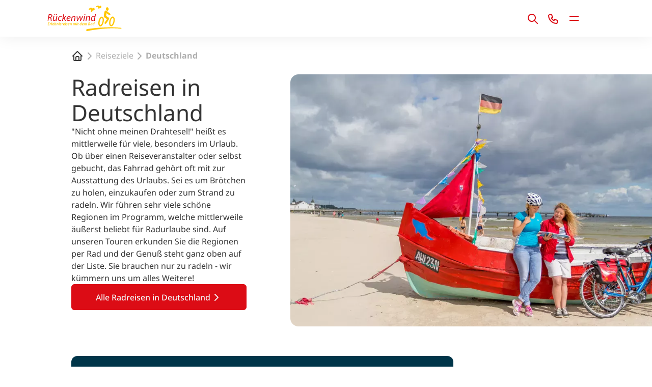

--- FILE ---
content_type: text/html;charset=UTF-8
request_url: https://www.rueckenwind.de/de/reiseziele/radreisen-deutschland
body_size: 53397
content:




















































































































































































































































































































































































































































































































































































<!doctype html> <html lang="de"> <head> <meta charset="UTF-8"> <meta name="viewport" content="width=device-width, initial-scale=1.0, minimum-scale=1.0, maximum-scale=5.0"> <link rel="icon" type="image/png" href="/.resources/eurofun-v2-module/webresources/favicon/rueckenwind/favicon-48x48.png" sizes="48x48" /> <link rel="icon" type="image/svg+xml" href="/.resources/eurofun-v2-module/webresources/favicon/rueckenwind/favicon.svg" /> <link rel="shortcut icon" href="/.resources/eurofun-v2-module/webresources/favicon/rueckenwind/favicon.ico"> <link rel="apple-touch-icon" sizes="180x180" href="/.resources/eurofun-v2-module/webresources/favicon/rueckenwind/apple-touch-icon.png"/> <meta name="apple-mobile-web-app-title" content="Rückenwind"> <link rel="manifest" href="/.resources/eurofun-v2-module/webresources/favicon/rueckenwind/site.webmanifest" crossorigin="use-credentials"> <title>Radreisen Deutschland | Starten Sie ihren Radurlaub mit Rückenwind</title> <meta name="description" content="Radreisen in Deutschland sind immer beliebt. Wir helfen Ihnen gerne bei Ihrer Urlaubsplanung. Buchen Sie jetzt Ihren Radurlaub in Deutschland." /> <meta name="author" content="Rückenwind"> <meta name="robots" content="index,follow,noodp" /> <link rel="canonical" href="https://www.rueckenwind.de/de/reiseziele/radreisen-deutschland" /> <link rel="alternate" href="https://www.rueckenwind.de/en/destinations/biketours-germany" hreflang="x-default" > <link rel="alternate" href="https://www.rueckenwind.de/de/reiseziele/radreisen-deutschland" hreflang="de" > <link rel="alternate" href="https://www.rueckenwind.de/en/destinations/biketours-germany" hreflang="en" > <meta property="og:title" content="Radreisen Deutschland | Starten Sie ihren Radurlaub mit Rückenwind" /> <meta property="og:description" content="Radreisen in Deutschland sind immer beliebt. Wir helfen Ihnen gerne bei Ihrer Urlaubsplanung. Buchen Sie jetzt Ihren Radurlaub in Deutschland." /> <meta property="og:type" content="website" /> <meta property="og:site_name" content="Rückenwind" /> <script type="application/ld+json"> { "@context": "https://schema.org", "@type": "Organization", "url": "https://www.rueckenwind.de", "logo": "https://www.rueckenwind.de/.resources/eurofun-v2-module/webresources/favicon/rueckenwind/favicon-48x48.png" } </script> <link rel="preconnect dns-prefetch" href="https://img.rueckenwind.de" crossorigin="anonymous"> <script type="application/ld+json"> { "@context": "https://schema.org", "@type": "WebPage", "name": "Deutschland", "description": "Radreisen in Deutschland sind immer beliebt. Wir helfen Ihnen gerne bei Ihrer Urlaubsplanung. Buchen Sie jetzt Ihren Radurlaub in Deutschland.", "reviewedBy": "Rückenwind", "author": { "@type": "Organization", "name": "Rückenwind" }, "publisher": { "@type": "Organization", "name": "Rückenwind" } } </script> <link type="text/css" rel="stylesheet" href="https://cdn1.legalweb.io/c5d63ac9-8740-4f2e-9a44-6205d63ee29d.css"> <link rel="stylesheet" type="text/css" href="/.resources/eurofun-v2-module/webresources/dist/rueckenwind/main-DxO0H0hj.css"/> <link href="/.resources/eurofun-v2-module/webresources/fonts/notosans/NotoSans-Light.woff2" rel="preload" as="font" type="font/woff2" crossorigin> <link href="/.resources/eurofun-v2-module/webresources/fonts/notosans/NotoSans-Regular.woff2" rel="preload" as="font" type="font/woff2" crossorigin> <link href="/.resources/eurofun-v2-module/webresources/fonts/notosans/NotoSans-Italic.woff2" rel="preload" as="font" type="font/woff2" crossorigin> <link href="/.resources/eurofun-v2-module/webresources/fonts/notosans/NotoSans-Medium.woff2" rel="preload" as="font" type="font/woff2" crossorigin> <link href="/.resources/eurofun-v2-module/webresources/fonts/notosans/NotoSans-Bold.woff2" rel="preload" as="font" type="font/woff2" crossorigin> <style> @font-face { font-family: 'Noto Sans'; src: url('/.resources/eurofun-v2-module/webresources/fonts/notosans/NotoSans-Light.woff2') format('woff2'); font-style: normal; font-weight: 300; font-display: block; } @font-face { font-family: 'Noto Sans'; src: url('/.resources/eurofun-v2-module/webresources/fonts/notosans/NotoSans-Italic.woff2') format('woff2'); font-style: italic; font-weight: 400; font-display: block; } @font-face { font-family: 'Noto Sans'; src: url('/.resources/eurofun-v2-module/webresources/fonts/notosans/NotoSans-Regular.woff2') format('woff2'); font-style: normal; font-weight: 400; font-display: block; } @font-face { font-family: 'Noto Sans'; src: url('/.resources/eurofun-v2-module/webresources/fonts/notosans/NotoSans-Medium.woff2') format('woff2'); font-style: normal; font-weight: 500; font-display: block; } @font-face { font-family: 'Noto Sans'; src: url('/.resources/eurofun-v2-module/webresources/fonts/notosans/NotoSans-Bold.woff2') format('woff2'); font-style: normal; font-weight: 700; font-display: block; } </style> <script> var THEME = "arkay"; var TENANT = "rueckenwind"; var IS_AUTHOR = "false"; var CONTEXT_PATH = ""; var RESOURCE_PATH = "/.resources/eurofun-v2-module/webresources"; var CURRENCY = "EUR"; var LANG = "de"; var GLOBAL_BUTTON_ICON_TYPE = "chevron"; var AUTOSUGGEST_SEARCH_ENABLED = true; var GLOBAL_LINKS = Object.freeze({ CONTACT_FORM_PAGE: "\/de/ueber-uns/kontakt", RATING_FORM_PAGE: "\/de/service/reisefeedback", NEWSLETTER_FORM_PAGE: "\/de/service/newsletter", SEARCH_PAGE: "\/de/suche", BOOKING_FORM_PAGE: "\/de/buchung", PRICE_CALCULATION_FORM_PAGE: "\/de/preisrechner", COOKIE_PAGE: "", DATA_PROTECTION_PAGE: "\/de/datenschutz", GET_QUOTE_PAGE: "", }); </script> <script> const TRANSLATIONS_GENERAL = { "content.month.1": "Januar", "content.month.2": "Februar", "content.month.3": "März", "content.month.4": "April", "content.month.5": "Mai", "content.month.6": "Juni", "content.month.7": "Juli", "content.month.8": "August", "content.month.9": "September", "content.month.10": "Oktober", "content.month.11": "November", "content.month.12": "Dezember", "content.day.1": "Mo", "content.day.2": "Di", "content.day.3": "Mi", "content.day.4": "Do", "content.day.5": "Fr", "content.day.6": "Sa", "content.day.7": "So", "content.search": "Suche", "content.continue": "Weiter", "content.readMore": "Mehr lesen", "content.readLess": "Weniger lesen", "content.reset": "Reset", "content.arrival": "Anreise", "content.departure": "Abreise", "content.flexible": "Flexibel", "content.yourDestination": "Ihr Reiseziel", "content.yourTourDate": "Ihr Reisedatum", "content.destination.placeholder": "Suchbegriff oder Code", "content.date.flexible": "Flexibles Datum", "content.date.exact": "Genaues Datum", "content.blockedContent.title": "Warum wird hier nichts angezeigt?", "content.blockedContent.youtube.bodyLong": "<p>Zum Schutz Ihrer persönlichen Daten ist die Verbindung zu <strong>YouTube<\/strong> blockiert worden. Klicken Sie auf den Button, um die Blockierung von YouTube aufzuheben.<\/p><p>Durch das Laden des Inhaltes akzeptieren Sie die Datenschutzbestimmungen von YouTube. Mehr Informationen zum Datenschutz von YouTube finden Sie unter: <a href=\"https://www.data-protection-placeholder.com\"><strong>Datenschutz<\/strong><\/a><\/p>", "content.blockedContent.youtube.bodyShort": "<p>Zum Schutz Ihrer persönlichen Daten wurde YouTube blockiert. Weitere Informationen zum Datenschutz von YouTube finden Sie hier: <a href=\"https://www.data-protection-placeholder.com\"><strong>Datenschutz<\/strong><\/a><\/p>", "content.blockedContent.youtube.ctaText": "YouTube erlauben", "content.blockedContent.googleMaps.bodyLong": "<p>Zum Schutz Ihrer persönlichen Daten ist die Verbindung zu <strong>Google Maps<\/strong> blockiert worden. Klicken Sie auf den Button, um die Blockierung von Google Maps aufzuheben.<\/p><p>Durch das Laden der Karte akzeptieren Sie die Datenschutzbestimmungen von Google Maps. Mehr Informationen zum Datenschutz von Google Maps finden Sie unter: <a href=\"https://www.data-protection-placeholder.com\"><strong>Google - Datenschutzerklärung & Nutzungsbedingungen<\/strong><\/a><\/p>", "content.blockedContent.googleMaps.bodyShort": "<p>Zum Schutz Ihrer persönlichen Daten wurde Google Maps blockiert. Weitere Informationen zum Datenschutz von Google Maps finden Sie hier: <a href=\"https://www.data-protection-placeholder.com\"><strong>Datenschutz<\/strong><\/a><\/p>", "content.blockedContent.googleMaps.ctaText": "Google Maps erlauben", "content.rating": "Bewertung", "content.ratings": "Bewertungen", "content.rating.star": "Stern", "content.rating.stars": "Sterne", "content.difficulty.easy": "Leicht", "content.difficulty.medium": "Mittel", "content.difficulty.advanced": "Mittelschwer", "content.difficulty.sporty": "Sportlich", "content.ratings.answerFrom": "Antwort von", "content.duration.day": "Tag", "content.duration.days": "Tage", "content.price.from": "ab", "content.book": "Buchen", "content.bookNow": "Jetzt buchen", "content.priceTable.prices": "Preise", "content.priceTable.season": "Saison", "content.priceTable.showAllPrices": "Alle Preise anzeigen", "content.priceTable.hideAdditionalPrices": "Weitere Preise ausblenden", "content.priceTable.additionalNights": "Zusatznächte", "content.priceTable.rentals": "Unsere Leihräder", "content.priceTable.others": "Sonstiges", "content.price.calculatePrice": "Preis berechnen", "content.search.destinations": "Reiseziele", "content.search.blog": "Blogs", "content.search.blogs": "Blogs", "content.search.blog.inputPlaceholder": "Nach Blogs suchen ...", "content.search.outOf": "von", "content.search.tours": "Reisen", "content.search.tour": "Reise", "content.search.activity": "Aktivität", "content.search.activity.tooltip": "", "content.search.destination": "Reiseziel", "content.search.destination.tooltip": "", "content.search.theme": "Reiseinspirationen", "content.search.theme.tooltip": "", "content.search.difficulty": "Schwierigkeit", "content.search.difficulty.tooltip": "", "content.search.duration": "Dauer", "content.search.duration.tooltip": "", "content.search.price": "Preis", "content.search.price.tooltip": "", "content.search.rating": "Bewertung", "content.search.rating.tooltip": "", "content.search.itinerary": "Tourtyp", "content.search.itinerary.tooltip": "", "content.search.conduct": "Führung", "content.search.conduct.tooltip": "", "content.search.ownership": "Reiseform", "content.search.ownership.tooltip": "", "content.search.searchTags": "Sonstiges", "content.search.searchTags.tooltip": "", "content.search.features": "Features", "content.search.features.tooltip": "", "content.search.noResults": "Keine Ergebnisse gefunden", "content.search.noResults.text": "Für diese Suche gibt es leider keine Ergebnisse. Versuchen Sie es mit einem anderen Suchbegriff oder setzen Sie Ihre Filter zurück.", "content.search.noResults.blogSuggestionsHeadline": "Unsere neuesten Artikel im Reiseblog", "content.search.noResults.tourSuggestionsHeadline": "Unsere beliebtesten Touren", "content.search.filter.select": "Auswählen ...", "content.search.filter.apply": "Anwenden", "content.search.filter.reset": "Zurücksetzen", "content.search.filter.resetAllFilters": "Alle zurücksetzen", "content.search.filter.all": "Alle", "content.search.filter.allFilters": "Alle Filter", "content.search.filter.active": "aktiv", "content.search.page": "Seite", "content.search.previousPage": "Vorherige Seite", "content.search.nextPage": "Nächste page", "content.search.sort.initialSort": "Unsere Empfehlung", "content.search.sort.bestRating": "Nach Bewertung absteigend", "content.search.sort.bestPrice": "Nach Preis aufsteigend", "content.search.autoComplete.showAll": "Alle Treffer anzeigen", "content.search.autoComplete.resultFound": "Treffer gefunden", "content.search.autoComplete.resultsFound": "Treffer gefunden", "content.map.select.headline": "Bitte wählen Sie aus", "content.map.select.travelTypes": "Alle Tourtypen", "content.map.select.travelTypes.ariaLabel": "Tourtyp auswählen", "content.map.select.travelCountries": "Alle Reiseländer", "content.map.select.travelCountries.ariaLabel": "Reiseland auswählen", "content.map.select.activityTypes": "Alle Aktivitäten", "content.map.select.activityTypes.ariaLabel": "Aktivität auswählen", "content.map.loadingMessage": "Lädt Touren", "content.map.noResults": "Es wurden keine Touren in diesem Bereich gefunden", "content.map.noResults.resetButtonText": "Karte zurücksetzen", "content.map.zoomIn": "Vergrößern", "content.map.zoomOut": "Verkleinern", "content.blog.readMore": "Beitrag lesen", "content.card.detailButton": "", "form.captcha.expired.error": "Das Captcha ist abgelaufen. Bitte lade die Seite neu.", "form.captcha.unfinished.error": "Bitte warte die automatische Captcha-Validierung ab.", "form.captcha.unstarted.error": "Bitte aktiviere das Captcha.", "content.countdown.days": "Tage", "content.countdown.hours": "Stunden", "content.countdown.minutes": "Minuten", "content.faqSearch.placeholder1": "Ist die Reise für Kinder geeignet?", "content.faqSearch.placeholder2": "Werden Gepäcktransfers zwischen den Unterkünften organisiert?", "content.faqSearch.placeholder3": "Sind Frühstück und Abendessen im Preis enthalten?", "content.faqSearch.loading1": "Unsere Datenbank wird durchsucht", "content.faqSearch.loading2": "Ergebnisse werden zusammengefasst", "content.faqSearch.loading3": "Deine Antwort wird formuliert", "content.faqSearch.searchTermTooLong": "Deine Frage darf maximal 200 Zeichen lang sein.", }; const TRANSLATIONS_A11Y = { "a11y.skipToSearchResults": "Zu den Ergebnissen", "a11y.iframe": "Externe Website", "a11y.playYoutube": "YouTube Video abspielen", "a11y.openYoutubeOverlay": "YouTube Video in overlay öffnen", "a11y.datePicker.nextMonth": "Nächster Monat", "a11y.datePicker.previousMonth": "Vorheriger Monat", "a11y.navigation.search": "Suchen", "a11y.slider.next.title": "Weiter", "a11y.slider.next.label": "Nächste Slide", "a11y.slider.previous.title": "Zurück", "a11y.slider.previous.label": "Vorherige Slide", "a11y.overlay.close": "Overlay schließen", "a11y.input.clear": "Eingabe löschen", "a11y.tooltip.open": "Zusatzinformationen anzeigen", "a11y.tooltip.close": "Zusatzinformationen ausblenden", } </script> <link rel="preload" as="image" href="https://img.rueckenwind.de/w_840,h_840,q_80,v_0358e1,hash_dd2724/ddcijcnkv/image/upload/v1705305373/rueckenwind/bilder/radreisen/deutschland/berlin-usedom/rw-berlin-usedom-strand-pause.jpg" media="(max-width: 419px)" /> </head> <body data-module-init="Tracking" class="theme--arkay tenant--rueckenwind" > <script>document.body.className += ' js-support';</script> <style> .svg-sprite { position: absolute; width: 0; height: 0; overflow: hidden; } </style> <svg xmlns="http://www.w3.org/2000/svg" xmlns:xlink="http://www.w3.org/1999/xlink" class="svg-sprite"><symbol id="svg-ai" viewBox="0 0 24 24"><path fill="currentColor" fill-rule="evenodd" d="M18 3a1 1 0 0 1 1 1 1 1 0 0 0 1 1 1 1 0 1 1 0 2 1 1 0 0 0-1 1 1 1 0 1 1-2 0 1 1 0 0 0-1-1 1 1 0 1 1 0-2 1 1 0 0 0 1-1 1 1 0 0 1 1-1M9 5a1 1 0 0 1 1 1 5 5 0 0 0 5 5 1 1 0 1 1 0 2 5 5 0 0 0-5 5 1 1 0 1 1-2 0 5 5 0 0 0-5-5 1 1 0 1 1 0-2 5 5 0 0 0 5-5 1 1 0 0 1 1-1m0 4.606A7 7 0 0 1 6.606 12 7 7 0 0 1 9 14.394 7 7 0 0 1 11.394 12 7 7 0 0 1 9 9.606m7.707 7.101A1 1 0 0 0 17 16a1 1 0 1 1 2 0 1 1 0 0 0 1 1 1 1 0 1 1 0 2 1 1 0 0 0-1 1 1 1 0 1 1-2 0 1 1 0 0 0-1-1 1 1 0 1 1 0-2 1 1 0 0 0 .707-.293" clip-rule="evenodd"/></symbol><use xlink:href="#svg-ai" width="24" height="24"/><symbol id="svg-arrow-down" viewBox="0 0 24 24"><path fill="currentColor" fill-rule="evenodd" d="m11.293 19.707-4-4a1 1 0 1 1 1.414-1.414L11 16.586V5a1 1 0 1 1 2 0v11.586l2.293-2.293a1 1 0 0 1 1.414 1.414l-4 4a1 1 0 0 1-1.414 0" clip-rule="evenodd"/></symbol><use xlink:href="#svg-arrow-down" width="24" height="24" y="24"/><symbol id="svg-arrow-left" viewBox="0 0 24 24"><path fill="currentColor" fill-rule="evenodd" d="m4.293 11.293 4-4a1 1 0 0 1 1.414 1.414L7.414 11H19a1 1 0 1 1 0 2H7.414l2.293 2.293a1 1 0 0 1-1.414 1.414l-4-4a1 1 0 0 1 0-1.414" clip-rule="evenodd"/></symbol><use xlink:href="#svg-arrow-left" width="24" height="24" y="48"/><symbol id="svg-arrow-right" viewBox="0 0 24 24"><path fill="currentColor" fill-rule="evenodd" d="m19.707 12.707-4 4a1 1 0 0 1-1.414-1.414L16.586 13H5a1 1 0 1 1 0-2h11.586l-2.293-2.293a1 1 0 0 1 1.414-1.414l4 4a1 1 0 0 1 0 1.414" clip-rule="evenodd"/></symbol><use xlink:href="#svg-arrow-right" width="24" height="24" y="72"/><symbol id="svg-arrow-up" viewBox="0 0 24 24"><path fill="currentColor" fill-rule="evenodd" d="m12.707 4.293 4 4a1 1 0 0 1-1.414 1.414L13 7.414V19a1 1 0 1 1-2 0V7.414L8.707 9.707a1 1 0 0 1-1.414-1.414l4-4a1 1 0 0 1 1.414 0" clip-rule="evenodd"/></symbol><use xlink:href="#svg-arrow-up" width="24" height="24" y="96"/><symbol id="svg-bicycle" viewBox="0 0 24 24"><path fill="currentColor" fill-rule="evenodd" d="M13.155 5.009c-.9.085-1.745-.73-1.87-1.832-.127-1.102.52-2.07 1.42-2.17.9-.086 1.746.728 1.872 1.83s-.504 2.087-1.422 2.172m.486 1.374c.881.712 1.727 1.373 2.627 1.882a.97.97 0 0 1 .36 1.357 1.09 1.09 0 0 1-1.422.34c-1.043-.594-1.997-1.34-2.897-2.07a1.3 1.3 0 0 1-.18-.136c-.287 1.12-.503 2.205-.575 3.325l.557.322a62 62 0 0 1 2.52 1.51c.431.27.629.746.557 1.204 0 .17-.036.356-.144.508l-.27.408c-.935 1.441-2.213 3.409-3.364 4.68a1.093 1.093 0 0 1-1.458.12c-.431-.357-.485-.967-.126-1.374.9-1.018 1.944-2.561 2.79-3.85-.509-.32-1.07-.651-1.615-.974l-.275-.163-1.26-.746a1.25 1.25 0 0 1-.575-.797 1.3 1.3 0 0 1-.18-.696c.071-1.844.512-3.54.939-5.184l.014-.057.054-.237c.18-.712.954-1.136 1.71-.967.342.068.63.255.81.51.446.327.878.669 1.295 1zm-8.492 5.783c.557-.322 1.115-.424 1.655-.305s.99.458 1.331.967c.756 1.153.882 3.154.36 5.258-.791 3.171-2.717 5.257-4.48 4.867-.54-.119-.99-.458-1.331-.983-.45-.68-.684-1.68-.684-2.816 0-.763.108-1.611.324-2.46.522-2.068 1.601-3.815 2.825-4.528m-.774 9.396c.648.136 2.033-1.289 2.663-3.799.486-1.95.27-3.51-.18-4.19-.09-.135-.216-.287-.396-.338-.162-.034-.378.05-.504.135-.72.407-1.655 1.713-2.14 3.664-.487 1.95-.27 3.51.18 4.19.053.135.197.305.377.338m15.617-9.837c-.54-.119-1.097-.017-1.655.305-1.224.713-2.303 2.46-2.825 4.546-.521 2.103-.396 4.104.36 5.258.342.509.792.848 1.331.966 1.764.407 3.689-1.679 4.48-4.85.522-2.103.396-4.105-.36-5.258-.341-.509-.79-.848-1.33-.967Zm-3.004 5.19c.485-1.95 1.421-3.256 2.14-3.663.145-.085.343-.17.522-.136.18.05.306.203.396.34.45.678.666 2.238.18 4.188-.63 2.51-2.015 3.935-2.663 3.8-.18-.051-.305-.204-.395-.34-.27-.407-.45-1.136-.45-2.069a8.6 8.6 0 0 1 .27-2.12" clip-rule="evenodd"/></symbol><use xlink:href="#svg-bicycle" width="24" height="24" y="120"/><symbol id="svg-bike-ship-tour" viewBox="0 0 24 24"><path fill="currentColor" d="M5.617 18.648q-.392-.181-.777-.385c-1.894-1.033-3.082-2.326-3.552-3.842v-2.649L7.745 9.64v.013l.777-.237 2.382.84 4.084 1.352.94.268-.6-1.507-.484-.161V6.194a1.29 1.29 0 0 0-1.292-1.28h-4.52V3.64a.646.646 0 0 0-1.292 0v1.28H3.226a1.29 1.29 0 0 0-1.292 1.279v4.017l-1.053.349a1.27 1.27 0 0 0-.637.465 1.25 1.25 0 0 0-.244.742v2.738q0 .087.027.175c.994 3.458 4.713 5.13 6.81 5.82-.48-.416-.909-1.011-1.216-1.857zM3.227 6.194h10.329v3.588L8.595 8.144a.63.63 0 0 0-.407 0L3.226 9.782z"/><path fill="currentColor" d="M20.664 14.398c-.402 0-.8.072-1.17.21l-1.74-2.952h1.807a.556.556 0 0 1 .556.55.556.556 0 0 0 .949.39.55.55 0 0 0 .163-.39c0-.438-.177-.854-.488-1.163a1.68 1.68 0 0 0-1.175-.483h-2.77a.54.54 0 0 0-.276.076.55.55 0 0 0-.275.474c0 .094.027.193.072.273l.809 1.37h-3.981l-.741-1.177a.55.55 0 0 0-.48-.273H9.987a.556.556 0 0 0-.556.55.556.556 0 0 0 .556.55h1.622l.56.868-1.088 1.476a3.36 3.36 0 0 0-2.413-.219 3.32 3.32 0 0 0-1.925 1.454 3.28 3.28 0 0 0 .876 4.384 3.35 3.35 0 0 0 2.341.613 3.34 3.34 0 0 0 2.142-1.119 3.3 3.3 0 0 0 .813-2.259 3.27 3.27 0 0 0-.944-2.205l.804-1.092 2.16 3.66a.57.57 0 0 0 .339.282q.11.032.226.017a.5.5 0 0 0 .212-.071.55.55 0 0 0 .262-.349.53.53 0 0 0-.08-.43l-2.102-3.565h3.98l.774 1.315a3.27 3.27 0 0 0-1.14 1.95c-.135.761 0 1.549.394 2.22a3.3 3.3 0 0 0 1.74 1.449 3.36 3.36 0 0 0 2.273 0 3.33 3.33 0 0 0 1.744-1.445c.393-.671.528-1.454.393-2.219a3.28 3.28 0 0 0-1.139-1.95 3.35 3.35 0 0 0-2.137-.77zm-8.866 3.293a2.2 2.2 0 0 1-1.563 2.094 2.23 2.23 0 0 1-2.485-.864 2.18 2.18 0 0 1 .104-2.604c.298-.366.704-.63 1.16-.747a2.25 2.25 0 0 1 1.384.08l-1.266 1.714a.54.54 0 0 0-.113.416.6.6 0 0 0 .073.206.56.56 0 0 0 .348.25.5.5 0 0 0 .22.005.57.57 0 0 0 .366-.233l1.266-1.713c.325.394.506.886.506 1.391zm8.866 2.192a2.24 2.24 0 0 1-1.234-.372 2.18 2.18 0 0 1-.935-2.259c.086-.425.298-.818.61-1.122l1.08 1.83a.57.57 0 0 0 .339.282.55.55 0 0 0 .226.017.5.5 0 0 0 .212-.072.55.55 0 0 0 .262-.349.53.53 0 0 0-.081-.43l-1.08-1.838c.303-.085.623-.103.94-.058.312.05.614.161.876.331.267.17.493.398.66.662.172.264.28.564.325.873a2.2 2.2 0 0 1-1.279 2.295 2.2 2.2 0 0 1-.917.196z"/></symbol><use xlink:href="#svg-bike-ship-tour" width="24" height="24" y="144"/><symbol id="svg-calendar" viewBox="0 0 24 24"><path fill="currentColor" fill-rule="evenodd" d="M17 3a1 1 0 1 0-2 0v1H9V3a1 1 0 0 0-2 0v1H6a3 3 0 0 0-3 3v12a3 3 0 0 0 3 3h12a3 3 0 0 0 3-3V7a3 3 0 0 0-3-3h-1zm2 7V7a1 1 0 0 0-1-1h-1v1a1 1 0 1 1-2 0V6H9v1a1 1 0 0 1-2 0V6H6a1 1 0 0 0-1 1v3zM5 12h14v7a1 1 0 0 1-1 1H6a1 1 0 0 1-1-1zm5 3a1 1 0 0 1 1-1h1a1 1 0 0 1 1 1v3a1 1 0 1 1-2 0v-2a1 1 0 0 1-1-1" clip-rule="evenodd"/></symbol><use xlink:href="#svg-calendar" width="24" height="24" y="168"/><symbol id="svg-check" viewBox="0 0 24 24"><path fill="currentColor" fill-rule="evenodd" d="M20.707 6.293a1 1 0 0 1 0 1.414l-10 10a1 1 0 0 1-1.414 0l-5-5a1 1 0 1 1 1.414-1.414L10 15.586l9.293-9.293a1 1 0 0 1 1.414 0" clip-rule="evenodd"/></symbol><use xlink:href="#svg-check" width="24" height="24" y="192"/><symbol id="svg-chevron-down" viewBox="0 0 24 24"><path fill="currentColor" fill-rule="evenodd" d="M5.293 8.293a1 1 0 0 1 1.414 0L12 13.586l5.293-5.293a1 1 0 1 1 1.414 1.414l-6 6a1 1 0 0 1-1.414 0l-6-6a1 1 0 0 1 0-1.414" clip-rule="evenodd"/></symbol><use xlink:href="#svg-chevron-down" width="24" height="24" y="216"/><symbol id="svg-chevron-left" viewBox="0 0 24 24"><path fill="currentColor" fill-rule="evenodd" d="M15.707 5.293a1 1 0 0 1 0 1.414L10.414 12l5.293 5.293a1 1 0 0 1-1.414 1.414l-6-6a1 1 0 0 1 0-1.414l6-6a1 1 0 0 1 1.414 0" clip-rule="evenodd"/></symbol><use xlink:href="#svg-chevron-left" width="24" height="24" y="240"/><symbol id="svg-chevron-right" viewBox="0 0 24 24"><path fill="currentColor" fill-rule="evenodd" d="M8.293 18.707a1 1 0 0 1 0-1.414L13.586 12 8.293 6.707a1 1 0 0 1 1.414-1.414l6 6a1 1 0 0 1 0 1.414l-6 6a1 1 0 0 1-1.414 0" clip-rule="evenodd"/></symbol><use xlink:href="#svg-chevron-right" width="24" height="24" y="264"/><symbol id="svg-chevron-up" viewBox="0 0 24 24"><path fill="currentColor" fill-rule="evenodd" d="M18.707 15.707a1 1 0 0 1-1.414 0L12 10.414l-5.293 5.293a1 1 0 0 1-1.414-1.414l6-6a1 1 0 0 1 1.414 0l6 6a1 1 0 0 1 0 1.414" clip-rule="evenodd"/></symbol><use xlink:href="#svg-chevron-up" width="24" height="24" y="288"/><symbol id="svg-circle-info" viewBox="0 0 24 24"><path fill="currentColor" fill-rule="evenodd" d="M4 12c0-3.607.475-5.46 1.507-6.493C6.54 4.475 8.393 4 12 4s5.46.475 6.493 1.507C19.525 6.54 20 8.393 20 12s-.475 5.46-1.507 6.493C17.46 19.525 15.607 20 12 20s-5.46-.475-6.493-1.507C4.475 17.46 4 15.607 4 12m8-10c-3.593 0-6.24.425-7.907 2.093C2.425 5.76 2 8.407 2 12s.425 6.24 2.093 7.907C5.76 21.575 8.407 22 12 22s6.24-.425 7.907-2.093C21.575 18.24 22 15.593 22 12s-.425-6.24-2.093-7.907C18.24 2.425 15.593 2 12 2m-1 7a1 1 0 0 1 1-1h.01a1 1 0 1 1 0 2H12a1 1 0 0 1-1-1m-1 3a1 1 0 0 1 1-1h1a1 1 0 0 1 1 1v3a1 1 0 1 1 0 2h-1a1 1 0 0 1-1-1v-3a1 1 0 0 1-1-1" clip-rule="evenodd"/></symbol><use xlink:href="#svg-circle-info" width="24" height="24" y="312"/><symbol id="svg-close" viewBox="0 0 24 24"><path fill="currentColor" fill-rule="evenodd" d="M18.707 6.707a1 1 0 0 0-1.414-1.414L12 10.586 6.707 5.293a1 1 0 0 0-1.414 1.414L10.586 12l-5.293 5.293a1 1 0 1 0 1.414 1.414L12 13.414l5.293 5.293a1 1 0 0 0 1.414-1.414L13.414 12z" clip-rule="evenodd"/></symbol><use xlink:href="#svg-close" width="24" height="24" y="336"/><symbol id="svg-contact" viewBox="0 0 24 24"><path fill="currentColor" fill-rule="evenodd" d="M5 5a1 1 0 0 0-1 .974A15 15 0 0 0 18.026 20 1 1 0 0 0 19 19v-3.323l-3.58-1.432-1.063 1.77a1 1 0 0 1-1.3.382 12 12 0 0 1-5.454-5.455 1 1 0 0 1 .383-1.3l1.77-1.061L8.322 5zM2.879 3.879A3 3 0 0 1 5 3h4a1 1 0 0 1 .928.629l2 5a1 1 0 0 1-.414 1.228l-1.673 1.005a10 10 0 0 0 3.297 3.297l1.005-1.674a1 1 0 0 1 1.228-.413l5 2A1 1 0 0 1 21 15v4a3 3 0 0 1-3.06 2.998A17 17 0 0 1 2 6a3 3 0 0 1 .879-2.121" clip-rule="evenodd"/></symbol><use xlink:href="#svg-contact" width="24" height="24" y="360"/><symbol id="svg-delete" viewBox="0 0 24 24"><path fill="currentColor" fill-rule="evenodd" d="M10 2a2 2 0 0 0-2 2v2H4a1 1 0 0 0 0 2h.08L5 19.046A3 3 0 0 0 8 22h8a3 3 0 0 0 3-2.954L19.92 8H20a1 1 0 1 0 0-2h-4V4a2 2 0 0 0-2-2zm4 4V4h-4v2zM9 8H6.087l.91 10.917L7 19a1 1 0 0 0 1 1h8a1 1 0 0 0 1-1l.003-.083L17.913 8zm1 2a1 1 0 0 1 1 1v6a1 1 0 1 1-2 0v-6a1 1 0 0 1 1-1m5 1a1 1 0 1 0-2 0v6a1 1 0 1 0 2 0z" clip-rule="evenodd"/></symbol><use xlink:href="#svg-delete" width="24" height="24" y="384"/><symbol id="svg-desktop" viewBox="0 0 24 24"><path fill="currentColor" fill-rule="evenodd" d="M4 4a1 1 0 0 0-1 1v10a1 1 0 0 0 1 1h16a1 1 0 0 0 1-1V5a1 1 0 0 0-1-1zm9 14h7a3 3 0 0 0 3-3V5a3 3 0 0 0-3-3H4a3 3 0 0 0-3 3v10a3 3 0 0 0 3 3h7v2H8a1 1 0 1 0 0 2h8a1 1 0 1 0 0-2h-3z" clip-rule="evenodd"/></symbol><use xlink:href="#svg-desktop" width="24" height="24" y="408"/><symbol id="svg-difficulty" viewBox="0 0 24 24"><path fill="currentColor" d="M4 4h16v16H4z"/></symbol><use xlink:href="#svg-difficulty" width="24" height="24" y="432"/><symbol id="svg-download" viewBox="0 0 24 24"><path fill="currentColor" fill-rule="evenodd" d="M11.248 4.06a7.2 7.2 0 0 1 2.542.006c.839.153 1.64.453 2.36.888a6.4 6.4 0 0 1 1.83 1.66c.488.662.831 1.41 1.004 2.203.085.39.127.788.127 1.184A4.5 4.5 0 0 1 19 19a1 1 0 0 1 0-2 2.5 2.5 0 0 0 0-5h-1a1 1 0 0 1-.976-1.22c.114-.507.116-1.03.005-1.538A3.8 3.8 0 0 0 16.37 7.8a4.4 4.4 0 0 0-1.257-1.135 5 5 0 0 0-1.68-.631 5.2 5.2 0 0 0-1.838-.005 5 5 0 0 0-1.686.622c-1.023.612-1.703 1.544-1.933 2.568a1 1 0 0 1-1.016.78 3.75 3.75 0 0 0-2.34.697 3.4 3.4 0 0 0-1.316 1.92 3.23 3.23 0 0 0 .26 2.256c.36.705.97 1.278 1.736 1.611a1 1 0 1 1-.8 1.834 5.5 5.5 0 0 1-2.717-2.536 5.23 5.23 0 0 1-.42-3.65 5.4 5.4 0 0 1 2.085-3.056 5.7 5.7 0 0 1 2.803-1.052c.481-1.275 1.412-2.36 2.633-3.089a7 7 0 0 1 2.364-.875ZM12 12a1 1 0 0 1 1 1v6.586l1.293-1.293a1 1 0 0 1 1.414 1.414l-3 3a1 1 0 0 1-1.414 0l-3-3a1 1 0 1 1 1.414-1.414L11 19.586V13a1 1 0 0 1 1-1" clip-rule="evenodd"/></symbol><use xlink:href="#svg-download" width="24" height="24" y="456"/><symbol id="svg-duration" viewBox="0 0 24 24"><path fill="currentColor" fill-rule="evenodd" d="M4 7a1 1 0 0 0-2 0v11a1 1 0 1 0 2 0v-3h16v3a1 1 0 1 0 2 0v-8a3 3 0 0 0-3-3h-8a1 1 0 0 0-1 1v5H4zm16 6h-8V9h7a1 1 0 0 1 1 1zM7 8a2 2 0 1 0 0 4 2 2 0 0 0 0-4" clip-rule="evenodd"/></symbol><use xlink:href="#svg-duration" width="24" height="24" y="480"/><symbol id="svg-facebook" viewBox="0 0 24 24"><path fill="currentColor" fill-rule="evenodd" d="M10.757 3.757A6 6 0 0 1 15 2h3a1 1 0 0 1 1 1v4a1 1 0 0 1-1 1h-3v1h3a1 1 0 0 1 .97 1.242l-1 4A1 1 0 0 1 17 15h-2v6a1 1 0 0 1-1 1h-4a1 1 0 0 1-1-1v-6H7a1 1 0 0 1-1-1v-4a1 1 0 0 1 1-1h2V8a6 6 0 0 1 1.757-4.243M15 4a4 4 0 0 0-4 4v2a1 1 0 0 1-1 1H8v2h2a1 1 0 0 1 1 1v6h2v-6a1 1 0 0 1 1-1h2.22l.5-2H14a1 1 0 0 1-1-1V8a2 2 0 0 1 2-2h2V4z" clip-rule="evenodd"/></symbol><use xlink:href="#svg-facebook" width="24" height="24" y="504"/><symbol id="svg-globe" viewBox="0 0 24 24"><path fill="currentColor" fill-rule="evenodd" d="M12 4.115A16 16 0 0 0 10.43 8h3.14A16 16 0 0 0 12 4.115M13.952 10h-3.904a16 16 0 0 0 0 4h3.904a16 16 0 0 0 0-4m2.014 4a18 18 0 0 0 0-4h3.78a8 8 0 0 1 0 4zm-2.396 2h-3.14c.35 1.354.876 2.66 1.57 3.885A16 16 0 0 0 13.57 16m.806 3.639A18 18 0 0 0 15.629 16h3.3a8 8 0 0 1-4.552 3.639Zm-1.997 2.354a1 1 0 0 0 .35-.02 10 10 0 0 0 0-19.946 1 1 0 0 0-.35-.02 10 10 0 0 0-.758 0 1 1 0 0 0-.35.02 10 10 0 0 0 0 19.946 1 1 0 0 0 .35.02 10 10 0 0 0 .758 0M14.377 4.36A8 8 0 0 1 18.928 8h-3.3a18 18 0 0 0-1.252-3.639ZM9.623 19.64A18 18 0 0 1 8.373 16H5.071a8 8 0 0 0 4.551 3.639ZM7.923 12q0-1.006.11-2H4.255a8 8 0 0 0 0 4h3.78a18 18 0 0 1-.112-2m.45-4a18 18 0 0 1 1.25-3.639A8 8 0 0 0 5.072 8z" clip-rule="evenodd"/></symbol><use xlink:href="#svg-globe" width="24" height="24" y="528"/><symbol id="svg-home" viewBox="0 0 24 24"><path fill="currentColor" fill-rule="evenodd" d="M11.293 2.293a1 1 0 0 1 1.414 0l9 9A1 1 0 0 1 21 13h-1v6a3 3 0 0 1-3 3H7a3 3 0 0 1-3-3v-6H3a1 1 0 0 1-.707-1.707zM10 20h4v-5a1 1 0 0 0-1-1h-2a1 1 0 0 0-1 1zm6 0v-5a3 3 0 0 0-3-3h-2a3 3 0 0 0-3 3v5H7a1 1 0 0 1-1-1v-7a1 1 0 0 0-.65-.937L12 4.414l6.65 6.65A1 1 0 0 0 18 12v7a1 1 0 0 1-1 1z" clip-rule="evenodd"/></symbol><use xlink:href="#svg-home" width="24" height="24" y="552"/><symbol id="svg-image" viewBox="0 0 24 24"><path fill="currentColor" fill-rule="evenodd" d="M4.586 4.586A2 2 0 0 1 6 4h12a2 2 0 0 1 2 2v7.586l-1.293-1.293-.014-.014c-.614-.59-1.37-.949-2.193-.949s-1.58.358-2.193.95l-.014.013-.293.293-2.293-2.293-.014-.014c-.614-.59-1.37-.949-2.193-.949s-1.58.358-2.193.95l-.014.013L4 13.586V6a2 2 0 0 1 .586-1.414M15.414 14l.286-.285c.311-.298.588-.385.8-.385s.489.087.8.385l2.7 2.7V18a2 2 0 0 1-2 2H6a2 2 0 0 1-2-2v-1.586l4.7-4.7c.311-.297.588-.384.8-.384s.489.087.8.385l2.993 2.992 2 2a1 1 0 0 0 1.414-1.414zM22 16.001V18a4 4 0 0 1-4 4H6a4 4 0 0 1-4-4V6a4 4 0 0 1 4-4h12a4 4 0 0 1 4 4zM15 7a1 1 0 1 0 0 2h.01a1 1 0 1 0 0-2z" clip-rule="evenodd"/></symbol><use xlink:href="#svg-image" width="24" height="24" y="576"/><symbol id="svg-instagram" viewBox="0 0 24 24"><path fill="currentColor" fill-rule="evenodd" d="M8 5a3 3 0 0 0-3 3v8a3 3 0 0 0 3 3h8a3 3 0 0 0 3-3V8a3 3 0 0 0-3-3zm-3.536-.536A5 5 0 0 1 8 3h8a5 5 0 0 1 5 5v8a5 5 0 0 1-5 5H8a5 5 0 0 1-5-5V8a5 5 0 0 1 1.464-3.536m4.708 4.708a4 4 0 1 1 5.656 5.656 4 4 0 0 1-5.656-5.656M12 10a2 2 0 1 0 0 4 2 2 0 0 0 0-4m5.5-2.5a1 1 0 1 0-2 0v.01a1 1 0 1 0 2 0z" clip-rule="evenodd"/></symbol><use xlink:href="#svg-instagram" width="24" height="24" y="600"/><symbol id="svg-link" viewBox="0 0 24 24"><path fill="currentColor" fill-rule="evenodd" d="m12.195 6.147-.438.507a1 1 0 1 1-1.514-1.308l.463-.536a6 6 0 1 1 8.484 8.48l-.534.465a1 1 0 0 1-1.312-1.51l.506-.44a4 4 0 0 0-5.655-5.658m3.512 2.146a1 1 0 0 1 0 1.414l-6 6a1 1 0 0 1-1.414-1.414l6-6a1 1 0 0 1 1.414 0m-9.045 3.456a1 1 0 0 0-1.324-1.498l-.524.463a5.97 5.97 0 0 0-.041 8.532 6.07 6.07 0 0 0 8.533 0q.055-.055.1-.115l.397-.534a1 1 0 1 0-1.605-1.194l-.35.47a4.07 4.07 0 0 1-5.669-.05 3.97 3.97 0 0 1-.019-5.63z" clip-rule="evenodd"/></symbol><use xlink:href="#svg-link" width="24" height="24" y="624"/><symbol id="svg-linkedin" fill="none" stroke="currentColor" stroke-linecap="round" stroke-linejoin="round" stroke-width="2" viewBox="0 0 24 24"><path d="M16 8a6 6 0 0 1 6 6v7h-4v-7a2 2 0 0 0-2-2 2 2 0 0 0-2 2v7h-4v-7a6 6 0 0 1 6-6M2 9h4v12H2z"/><circle cx="4" cy="4" r="2"/></symbol><use xlink:href="#svg-linkedin" width="24" height="24" y="648"/><symbol id="svg-logo-de" viewBox="0 0 256 88"><g clip-path="url(#a)"><path fill="#dc0c15" d="M4.352 29.982c1.382-.307 3.328-.46 5.018-.46 2.304 0 4.25.562 5.53 1.688 1.074.87 1.689 2.2 1.689 3.785 0 3.377-2.56 5.884-5.479 6.703l-.05.051c1.638.563 2.406 2.251 2.56 4.605.255 3.223.409 5.423.716 6.344h-2.918c-.154-.46-.359-2.916-.564-5.577-.153-3.172-1.33-4.502-3.635-4.502H4.71L2.816 52.698H0zm.82 10.488H7.68c3.584 0 5.94-2.354 5.94-5.116 0-2.456-1.844-3.582-4.455-3.582-1.127 0-1.843.103-2.407.256zm28.825-4.298L31.744 47.89a58 58 0 0 0-.717 4.809h-2.56l.461-3.121h-.051c-1.485 2.149-3.635 3.479-5.837 3.479-2.1 0-4.352-1.023-4.352-4.81 0-.767.102-1.688.307-2.813l1.792-9.312h2.816l-1.74 9.21c-.257.971-.359 1.739-.359 2.455 0 1.689.666 2.865 2.611 2.865 2.1 0 4.71-2.404 5.376-6.037l1.587-8.493h2.919zm-9.063-2.967c-.921 0-1.587-.716-1.587-1.689 0-1.023.768-1.79 1.792-1.79.973 0 1.587.767 1.587 1.688 0 .972-.716 1.79-1.792 1.79Zm6.247 0c-.922 0-1.587-.716-1.587-1.689 0-1.023.768-1.79 1.792-1.79.972 0 1.587.767 1.587 1.688 0 .972-.717 1.79-1.792 1.79Zm16.025 18.828c-.87.46-2.56 1.023-4.761 1.023-4.25 0-6.349-2.865-6.349-6.395 0-5.628 4.147-10.847 10.138-10.847 1.536 0 2.918.46 3.43.768l-.82 2.2a6.6 6.6 0 0 0-2.815-.614c-4.301 0-7.015 4.246-7.015 8.135 0 2.711 1.383 4.45 4.096 4.45 1.69 0 2.97-.511 3.84-.92zm3.124.665 4.608-24.251h2.816l-2.919 15.246h.051c.461-.563 1.076-1.177 1.536-1.688l5.837-5.833h3.533l-7.22 6.805 4.916 9.72h-3.072l-3.994-8.134-2.099 1.893-1.177 6.242zm27.238-.972c-1.229.665-3.226 1.279-5.478 1.279-4.352 0-6.298-2.968-6.298-6.651 0-5.014 3.686-10.642 9.011-10.642 3.123 0 4.864 1.893 4.864 4.297 0 4.35-4.864 5.475-11.008 5.373-.153.716-.051 2.25.359 3.12.665 1.484 1.996 2.2 3.686 2.2 1.946 0 3.43-.562 4.454-1.125zm-.614-11.665c0-1.33-1.024-2.098-2.51-2.098-2.713 0-4.71 2.61-5.375 5.219 4.352.102 7.885-.512 7.885-3.121m4.198 12.637 2.202-11.716c.358-1.842.614-3.428.768-4.81h2.56l-.461 3.224h.051c1.485-2.303 3.738-3.633 6.144-3.633 1.946 0 4.147 1.126 4.147 4.605 0 .767-.153 1.79-.307 2.66l-1.843 9.67h-2.816l1.792-9.568c.102-.665.205-1.381.205-2.097 0-1.638-.666-2.865-2.612-2.865-1.996 0-4.864 2.404-5.632 6.548l-1.382 7.982zm22.221-16.526.563 9.312c.154 2.046.102 3.12.051 4.451h.103c.358-1.074.972-2.507 1.792-4.144l4.864-9.619h2.508l1.024 9.414c.154 1.79.256 3.224.256 4.298h.052c.46-1.33.87-2.61 1.587-4.196l4.454-9.516h2.867l-8.192 16.526h-2.611l-1.075-9.005c-.154-1.535-.256-2.916-.256-4.4h-.051c-.666 1.586-1.178 2.814-1.895 4.298l-4.761 9.107h-2.611l-1.536-16.526zm20.275 16.526 3.174-16.526h2.816l-3.174 16.526zm5.274-19.34c-.973 0-1.588-.767-1.588-1.79.052-1.075.871-1.893 1.895-1.893.973 0 1.689.767 1.689 1.79-.051 1.075-.87 1.893-1.996 1.893m2.611 19.34 2.201-11.716c.359-1.842.615-3.428.768-4.81h2.56l-.46 3.224h.051c1.485-2.303 3.737-3.633 6.144-3.633 1.945 0 4.147 1.126 4.147 4.605 0 .767-.154 1.79-.307 2.66l-1.843 9.67h-2.816l1.792-9.568c.102-.665.204-1.381.204-2.097 0-1.638-.665-2.865-2.611-2.865-1.997 0-4.864 2.404-5.632 6.548l-1.485 8.033h-2.713zm35.84-24.251-3.635 19.032c-.308 1.74-.564 3.633-.666 5.27h-2.611l.461-3.274h-.052c-1.484 2.353-3.584 3.632-5.99 3.632-3.174 0-4.915-2.61-4.915-6.037 0-5.884 4.352-11.307 10.24-11.307 1.075 0 2.201.256 2.918.563l1.485-7.93h2.765v.05Zm-4.762 10.283c-.563-.409-1.485-.716-2.713-.716-3.943 0-7.066 4.247-7.066 8.647 0 1.995.666 4.093 3.123 4.093 2.202 0 4.813-2.507 5.53-6.242z"/><path fill="#ffc600" d="M167.27 3.53c1.588-1.432 3.226-2.609 5.172-3.172 3.02-1.177 5.632.614 7.628 2.251 1.024-1.33 2.458-2.558 4.25-2.097.666.153 1.075.562 1.331 1.125.768 2.251.41 5.27-1.229 7.01-1.228.665-1.792-.921-2.508-1.433-1.946.563-2.202 2.66-3.738 3.735-3.942.153-1.894-5.27-5.171-6.395-1.536-.307-3.072.102-4.045 1.176-.563.205-1.382.256-1.741-.307-.512-.563-.102-1.33.051-1.893m-24.729 8.493c-.41 1.075.256 2.15 1.229 2.558 1.945.41 2.816-2.046 4.864-1.074.716.205 1.433.819 1.894 1.484.922 2.302-1.69 4.809.307 6.855 1.331.308 2.56-.511 3.584-1.279 1.792-1.586.819-4.553 3.379-5.576.359.767.717 1.79 1.69 1.944.87.102 1.536-.154 2.099-.767 1.127-1.74 1.69-3.684.922-5.73-.563-1.484-2.202-1.945-3.533-2.15-1.178.052-2.202.768-2.867 1.842-2.048-1.842-4.711-3.428-7.629-2.507-2.355.921-4.608 2.15-5.939 4.4m73.472 15.503c-2.56-1.535-4.967-3.53-7.475-5.68-1.28-1.074-2.612-2.2-3.994-3.274a3.66 3.66 0 0 0-2.304-1.535c-2.15-.511-4.352.768-4.864 2.916l-.154.717c-1.228 5.014-2.508 10.181-2.713 15.81 0 .767.153 1.483.512 2.097a3.76 3.76 0 0 0 1.638 2.404l3.584 2.252c1.792 1.125 3.687 2.302 5.376 3.428-2.406 3.888-5.376 8.544-7.936 11.614-1.024 1.227-.87 3.07.359 4.144 1.228 1.023 3.072.87 4.147-.358 3.277-3.838 6.912-9.773 9.574-14.121l.768-1.228c.307-.46.41-1.024.41-1.535.205-1.382-.359-2.814-1.587-3.633a176 176 0 0 0-7.168-4.553l-1.588-.972c.205-3.377.82-6.651 1.639-10.028.153.153.358.307.512.409 2.56 2.2 5.273 4.451 8.243 6.242 1.382.819 3.174.358 4.045-1.023.819-1.433.358-3.275-1.024-4.093m-14.183-15.35c.359 3.326 2.765 5.782 5.325 5.526 2.611-.256 4.403-3.223 4.045-6.549-.358-3.325-2.765-5.78-5.325-5.525-2.56.307-4.403 3.223-4.045 6.549Zm-17.459 27.117c1.587-.972 3.175-1.279 4.711-.92 1.536.357 2.816 1.38 3.788 2.915 2.151 3.48 2.509 9.517 1.024 15.86-2.252 9.568-7.731 15.861-12.748 14.685-1.536-.359-2.816-1.382-3.789-2.968-1.28-2.046-1.946-5.065-1.946-8.493 0-2.302.307-4.86.922-7.419 1.485-6.241 4.557-11.511 8.038-13.66m-2.201 28.344c1.843.41 5.785-3.888 7.577-11.46 1.383-5.884.768-10.59-.512-12.637-.256-.41-.614-.87-1.126-1.024-.461-.102-1.075.154-1.434.41-2.048 1.227-4.71 5.167-6.093 11.05-1.382 5.885-.768 10.591.512 12.638.154.41.564.92 1.076 1.023m39.731-28.753c1.587-.972 3.174-1.28 4.71-.921 1.536.358 2.816 1.381 3.789 2.916 2.15 3.48 2.509 9.516 1.024 15.86-2.253 9.568-7.731 15.861-12.749 14.633-1.536-.358-2.816-1.381-3.789-2.916-2.15-3.48-2.508-9.516-1.024-15.86 1.485-6.294 4.557-11.563 8.039-13.712m2.253 3.684c-2.048 1.227-4.711 5.167-6.093 11.05a27.4 27.4 0 0 0-.768 6.396c0 2.814.512 5.014 1.28 6.242.256.41.614.87 1.126 1.023 1.843.41 5.786-3.888 7.578-11.46 1.382-5.884.768-10.591-.512-12.638-.256-.409-.615-.87-1.127-1.023-.512-.102-1.075.154-1.484.41m-88.781 39.037c-.871.153-1.69 3.12-1.536 3.94.153.818 1.638 2.608 2.509 2.455 12.185-2.302 71.065-13.66 117.913-8.084.871.103 1.639-.511 1.741-1.33s-.512-1.586-1.382-1.688c-47.207-5.68-106.957 2.404-119.245 4.707M6.042 63.749H2.765l-.512 2.711h3.686l-.256 1.33H.358L2.1 58.634h5.069l-.256 1.33H3.43l-.46 2.456h3.328zm1.433 4.093.768-4.093c.154-.921.256-1.944.359-2.558h1.382l-.154 1.381h.052c.46-.87 1.177-1.535 2.099-1.535h.358l-.307 1.535h-.307c-1.127 0-1.843 1.126-2.1 2.558l-.511 2.66H7.475zm5.12 0 1.843-9.67h1.588l-1.844 9.67zm8.96-.41c-.665.359-1.536.512-2.355.512-1.843 0-2.714-1.125-2.714-2.711 0-1.996 1.485-4.196 3.738-4.196 1.331 0 2.15.768 2.15 1.842 0 1.688-1.792 2.251-4.352 2.2 0 .256.052.665.154.921.256.46.717.665 1.382.665.768 0 1.332-.205 1.844-.46l.153 1.228Zm-.665-4.502c0-.409-.359-.665-.82-.665-.972 0-1.638.87-1.843 1.688 1.639 0 2.663-.255 2.663-1.023m5.785-4.758-.819 3.99h.051a2.67 2.67 0 0 1 2.15-1.125c1.434 0 1.997 1.177 1.997 2.354 0 2.097-1.433 4.604-4.25 4.604-1.382 0-2.2-.614-2.2-1.79 0-.358.05-.768.153-1.126l1.382-6.907zm-1.382 6.958c-.051.205-.103.46-.103.768 0 .511.308.818.87.818 1.383 0 2.305-1.79 2.305-3.07 0-.716-.307-1.33-1.024-1.33-.82 0-1.639.87-1.946 2.2zm5.837 2.712.87-4.554c.154-.767.256-1.483.358-2.046h1.434l-.154 1.177h.052c.614-.87 1.433-1.33 2.406-1.33s1.69.562 1.69 1.841c0 .307-.052.768-.103 1.075l-.717 3.888H35.38l.717-3.735c.051-.256.102-.511.102-.767 0-.563-.204-.972-.819-.972-.717 0-1.638.87-1.945 2.404l-.564 3.07h-1.74zm7.884 0 1.28-6.651h1.588l-1.23 6.65zm2.304-7.572c-.46 0-.819-.358-.819-.87 0-.563.461-.972.973-.972s.82.358.82.87a.973.973 0 0 1-.974.972m1.639 6.088c.358.205.973.46 1.587.46.666 0 1.024-.358 1.024-.818 0-.41-.205-.665-.87-1.023-.768-.41-1.332-.972-1.332-1.74 0-1.279 1.127-2.2 2.663-2.2.717 0 1.28.154 1.587.358l-.41 1.126c-.256-.154-.716-.307-1.228-.307-.615 0-1.024.307-1.024.767 0 .359.307.614.87.921.717.358 1.382.921 1.382 1.791 0 1.484-1.228 2.302-2.816 2.251-.768 0-1.484-.256-1.843-.511zm5.632 1.484.768-4.093c.153-.921.256-1.944.358-2.558h1.383l-.154 1.381h.051c.461-.87 1.178-1.535 2.1-1.535h.358l-.307 1.535h-.308c-1.126 0-1.843 1.126-2.099 2.558l-.512 2.66H48.59v.052Zm10.291-.41c-.666.359-1.536.512-2.355.512-1.843 0-2.714-1.125-2.714-2.711 0-1.996 1.485-4.196 3.738-4.196 1.331 0 2.15.768 2.15 1.842 0 1.688-1.792 2.251-4.352 2.2 0 .256.051.665.154.921.256.46.717.665 1.382.665.768 0 1.331-.205 1.843-.46l.154 1.228Zm-.666-4.502c0-.409-.358-.665-.819-.665-.973 0-1.638.87-1.843 1.688 1.638 0 2.662-.255 2.662-1.023m2.407 4.912 1.28-6.651h1.587l-1.229 6.65h-1.638Zm2.304-7.572c-.461 0-.82-.358-.82-.87 0-.563.461-.972.973-.972s.82.358.82.87c0 .563-.41.972-.973.972m1.638 6.088c.359.205.973.46 1.587.46.666 0 1.024-.358 1.024-.818 0-.41-.204-.665-.87-1.023-.768-.41-1.331-.972-1.331-1.74 0-1.279 1.126-2.2 2.662-2.2.717 0 1.28.154 1.587.358l-.41 1.126c-.255-.154-.716-.307-1.228-.307-.614 0-1.024.307-1.024.767 0 .359.307.614.87.921.717.358 1.383.921 1.383 1.791 0 1.484-1.229 2.302-2.816 2.251-.768 0-1.485-.256-1.843-.511l.41-1.075Zm10.855 1.075c-.666.358-1.536.511-2.356.511-1.843 0-2.713-1.125-2.713-2.711 0-1.996 1.485-4.196 3.737-4.196 1.332 0 2.15.768 2.15 1.842 0 1.688-1.791 2.251-4.351 2.2 0 .256.051.665.153.921.256.46.717.665 1.383.665.768 0 1.331-.205 1.843-.46zm-.666-4.503c0-.409-.358-.665-.82-.665-.972 0-1.638.87-1.842 1.688 1.587 0 2.662-.255 2.662-1.023m2.355 4.912.87-4.554c.154-.767.257-1.483.359-2.046h1.434l-.154 1.177h.051c.615-.87 1.434-1.33 2.407-1.33.972 0 1.69.562 1.69 1.841 0 .307-.052.768-.103 1.075l-.717 3.888h-1.587l.717-3.735c.05-.256.102-.511.102-.767 0-.563-.205-.972-.82-.972-.716 0-1.638.87-1.945 2.404l-.563 3.07h-1.74v-.051Zm10.803 0 .82-4.554c.153-.767.256-1.483.307-2.046h1.382l-.153 1.177h.05c.615-.87 1.434-1.33 2.305-1.33 1.024 0 1.485.665 1.536 1.38.614-.92 1.433-1.33 2.355-1.38.922 0 1.587.562 1.587 1.79 0 .307-.051.768-.102 1.126l-.717 3.888h-1.536l.666-3.684c.05-.256.102-.563.102-.818 0-.563-.256-.972-.82-.972-.716 0-1.535.92-1.791 2.302l-.563 3.172h-1.536l.716-3.735c.052-.256.103-.511.103-.767 0-.512-.154-.972-.768-.972-.717 0-1.587.972-1.843 2.353l-.564 3.121H87.91zm11.572 0 1.28-6.651h1.587l-1.229 6.65h-1.638Zm2.304-7.572c-.461 0-.82-.358-.82-.87 0-.563.461-.972.973-.972s.819.358.819.87c0 .563-.409.972-.972.972m4.812-.768-.307 1.689h1.485l-.256 1.228h-1.485l-.512 2.66a6 6 0 0 0-.102.921c0 .358.153.614.563.614.205 0 .358 0 .563-.051l-.153 1.228c-.256.102-.666.153-1.024.153-1.076 0-1.588-.614-1.588-1.381 0-.358.052-.716.154-1.228l.563-2.967h-.87l.256-1.228h.87l.256-1.228zm11.93-1.33-1.382 7.316a20 20 0 0 0-.308 2.354h-1.433l.153-1.177h-.051c-.614.921-1.433 1.33-2.253 1.33-1.177 0-1.996-.972-1.996-2.455 0-2.354 1.689-4.503 4.147-4.503.307 0 .717.051 1.024.205l.563-3.07zm-2.406 4.349c-.205-.154-.512-.256-.922-.256-1.382 0-2.355 1.535-2.355 3.019 0 .818.307 1.432 1.075 1.432.717 0 1.536-.767 1.843-2.148zm7.936 4.912c-.666.358-1.536.511-2.356.511-1.843 0-2.713-1.125-2.713-2.711 0-1.996 1.485-4.196 3.737-4.196 1.332 0 2.151.768 2.151 1.842 0 1.688-1.792 2.251-4.352 2.2 0 .256.051.665.153.921.256.46.717.665 1.383.665.768 0 1.331-.205 1.843-.46zm-.666-4.503c0-.409-.358-.665-.819-.665-.973 0-1.639.87-1.843 1.688 1.638 0 2.662-.255 2.662-1.023m2.406 4.912.82-4.554a20 20 0 0 0 .307-2.046h1.382l-.153 1.177h.051c.614-.87 1.433-1.33 2.304-1.33 1.024 0 1.485.665 1.536 1.38.614-.92 1.433-1.33 2.355-1.38.922 0 1.587.562 1.587 1.79 0 .307-.051.768-.102 1.126l-.717 3.888h-1.536l.666-3.684c.051-.256.102-.563.102-.818 0-.563-.256-.972-.819-.972-.717 0-1.536.92-1.792 2.302l-.563 3.172h-1.536l.716-3.735c.052-.256.103-.511.103-.767 0-.512-.154-.972-.768-.972-.717 0-1.587.972-1.843 2.353l-.564 3.121h-1.536zm16.231-9.056c.563-.153 1.433-.205 2.253-.205.87 0 1.74.154 2.304.563.512.358.87.921.87 1.689 0 1.381-.973 2.25-2.099 2.609v.051c.563.256.87.87.921 1.74.103 1.125.154 2.2.308 2.558h-1.639c-.051-.205-.153-1.075-.256-2.2-.102-1.177-.512-1.586-1.331-1.586h-.768l-.717 3.786h-1.587zm.819 4.042h.922c1.228 0 2.048-.768 2.048-1.79 0-.87-.666-1.229-1.588-1.229-.409 0-.665.052-.87.103zm9.728 5.014c0-.41.051-.921.102-1.484h-.051c-.665 1.228-1.536 1.637-2.355 1.637-1.178 0-1.946-.92-1.946-2.25 0-2.252 1.588-4.657 4.66-4.657.716 0 1.484.154 1.996.307l-.665 3.48c-.205.972-.307 2.25-.256 3.018h-1.485zm.614-5.474c-.153-.052-.358-.052-.665-.052-1.485 0-2.611 1.637-2.611 3.172 0 .717.256 1.28.972 1.28.717 0 1.639-.921 1.946-2.61zm9.677-4.196-1.382 7.316a20 20 0 0 0-.307 2.354h-1.434l.154-1.177h-.052c-.614.921-1.433 1.33-2.252 1.33-1.178 0-1.997-.972-1.997-2.455 0-2.354 1.689-4.503 4.147-4.503.307 0 .717.051 1.024.205l.563-3.07zm-2.406 4.349c-.205-.154-.512-.256-.922-.256-1.382 0-2.355 1.535-2.355 3.019 0 .818.307 1.432 1.075 1.432.717 0 1.536-.767 1.843-2.148z"/></g><defs><clipPath id="a"><path fill="#fff" d="M0 0h256v88H0z"/></clipPath></defs></symbol><use xlink:href="#svg-logo-de" width="256" height="88" y="672"/><symbol id="svg-logo" viewBox="0 0 256 88"><path d="M165.71 7.473c-.179.484-.546 1.152-.062 1.625.372.496 1.145.43 1.668.261.914-.91 2.395-1.273 3.84-1.004 3.121.993 1.156 5.684 4.91 5.567 1.465-.899 1.72-2.73 3.555-3.23.676.464 1.188 1.843 2.356 1.261 1.562-1.531 1.898-4.156 1.148-6.117-.234-.5-.629-.875-1.242-.984-1.7-.415-3.051.683-4.043 1.824-1.895-1.43-4.395-2.992-7.242-1.957-1.836.5-3.41 1.527-4.899 2.758ZM142.242 14.848c-.387.922.219 1.875 1.168 2.207 1.832.336 2.66-1.766 4.613-.922.696.187 1.375.703 1.805 1.277.856 2.008-1.594 4.203.281 5.98 1.282.25 2.418-.437 3.399-1.097 1.703-1.383.8-3.95 3.18-4.84.32.652.683 1.555 1.593 1.688.809.082 1.461-.137 1.973-.66 1.09-1.5 1.598-3.208.851-4.993-.535-1.308-2.066-1.675-3.37-1.847-1.133.05-2.106.683-2.715 1.59-1.95-1.606-4.454-2.985-7.247-2.157-2.109.735-4.234 1.797-5.53 3.785ZM211.824 28.328c-2.445-1.336-4.683-3.086-7.054-4.937a110 110 0 0 0-3.766-2.844 3.8 3.8 0 0 0-2.168-1.348c-2.043-.457-4.106.684-4.606 2.559l-.164.605c-1.171 4.356-2.382 8.864-2.57 13.746a3.3 3.3 0 0 0 .48 1.817c.18.828.712 1.594 1.555 2.078l3.395 1.957c1.719.984 3.476 1.992 5.094 2.96-2.282 3.388-5.09 7.434-7.52 10.075-.992 1.074-.844 2.684.328 3.594s2.926.777 3.918-.3c3.086-3.352 6.543-8.5 9.063-12.263l.714-1.058c.278-.414.399-.875.407-1.324.203-1.196-.34-2.446-1.504-3.168-2.086-1.29-4.473-2.66-6.781-3.98l-1.5-.864c.187-2.938.792-5.793 1.542-8.719l.477.375c2.445 1.906 4.969 3.879 7.82 5.438 1.32.718 3.028.32 3.813-.891.781-1.211.348-2.777-.973-3.496ZM198.43 14.969c-.34-2.89 1.386-5.434 3.836-5.676 2.457-.238 4.722 1.91 5.058 4.8.336 2.895-1.383 5.434-3.84 5.677-2.457.238-4.722-1.91-5.054-4.801M181.875 38.55c-3.27 1.852-6.187 6.427-7.613 11.942-.575 2.227-.856 4.418-.856 6.438 0 2.98.614 5.582 1.82 7.375.91 1.36 2.157 2.242 3.602 2.558 4.742 1.032 9.942-4.445 12.082-12.742 1.426-5.516 1.055-10.805-.965-13.809-.91-1.363-2.156-2.246-3.601-2.558-1.442-.316-2.985-.035-4.469.805Zm-2.102 24.657c-.457-.098-.828-.535-1.058-.875-1.184-1.766-1.79-5.844-.465-10.969 1.324-5.129 3.855-8.523 5.777-9.61.375-.21.914-.444 1.375-.339.465.098.828.527 1.063.875 1.183 1.762 1.785 5.84.46 10.969-1.69 6.55-5.429 10.332-7.152 9.953ZM217.418 38.2c-3.27 1.85-6.191 6.425-7.617 11.94-1.426 5.516-1.051 10.81.965 13.81.914 1.362 2.16 2.241 3.601 2.558 4.746 1.035 9.938-4.445 12.086-12.746 1.426-5.516 1.05-10.809-.965-13.809-.914-1.36-2.16-2.246-3.601-2.555-1.442-.316-2.989-.035-4.469.801m2.144 3.198c.375-.214.915-.445 1.38-.343.46.097.828.527 1.058.875 1.184 1.765 1.785 5.843.46 10.968-1.69 6.551-5.425 10.329-7.151 9.957-.461-.097-.829-.527-1.059-.875-.71-1.062-1.21-2.953-1.21-5.406 0-1.633.218-3.515.75-5.562 1.323-5.13 3.85-8.524 5.773-9.61ZM135.484 75.32c-.804.137-1.593 2.72-1.441 3.446.152.722 1.543 2.261 2.348 2.12 11.523-1.984 67.3-11.878 111.652-7.011.812.086 1.555-.43 1.656-1.16.102-.727-.476-1.39-1.289-1.485-44.734-4.914-101.32 2.09-112.926 4.082Zm0 0" style="stroke:none;fill-rule:nonzero;fill:#fdc300;fill-opacity:1"/><path d="M11.39 30.434c1.325-.27 3.137-.414 4.755-.414 2.171 0 4.046.476 5.214 1.453a4.08 4.08 0 0 1 1.618 3.3c0 2.946-2.43 5.114-5.18 5.829l-.035.054c1.558.477 2.265 1.961 2.43 4.016.226 2.793.39 4.726.683 5.527H18.09c-.13-.414-.356-2.527-.52-4.844-.164-2.761-1.261-3.89-3.43-3.89h-2.398l-1.781 8.738H7.273l4.118-19.766Zm.77 9.128h2.395c3.398 0 5.605-2.05 5.605-4.46 0-2.145-1.75-3.122-4.21-3.122-1.071 0-1.747.09-2.266.207ZM39.457 35.816 37.32 46.008q-.482 2.406-.683 4.191H34.21l.422-2.707h-.063c-1.425 1.875-3.465 3.031-5.535 3.031-2.066 0-4.14-.89-4.14-4.16 0-.683.093-1.484.293-2.437l1.71-8.11h2.657l-1.653 8.024c-.164.8-.257 1.484-.257 2.11 0 1.487.648 2.5 2.488 2.5 1.972 0 4.472-2.11 5.12-5.263l1.52-7.37h2.688Zm-8.543-2.558c-.875 0-1.523-.625-1.523-1.453 0-.89.742-1.575 1.683-1.575s1.524.653 1.524 1.461c0 .864-.684 1.575-1.653 1.575h-.03Zm5.887 0c-.871 0-1.489-.625-1.489-1.453 0-.89.747-1.575 1.688-1.575s1.52.653 1.52 1.461c0 .864-.68 1.575-1.684 1.575H36.8ZM51.984 49.602c-.808.39-2.43.89-4.53.89-4.048 0-6.024-2.496-6.024-5.554a9.5 9.5 0 0 1 9.582-9.454c1.457 0 2.781.387 3.27.653l-.782 1.93c-.613-.27-1.484-.536-2.652-.536-4.082 0-6.641 3.684-6.641 7.074 0 2.348 1.324 3.864 3.883 3.864 1.617 0 2.82-.442 3.625-.801l.258 1.93ZM54.934 50.2l4.375-21.106h2.687l-2.75 13.254h.063c.449-.504 1.035-1.04 1.453-1.453l5.508-5.079h3.335l-6.832 5.942 4.66 8.441h-2.945L60.7 43.125l-1.972 1.637-1.133 5.437ZM80.715 49.367c-1.168.594-3.078 1.125-5.18 1.125-4.144 0-5.96-2.586-5.96-5.762 0-4.343 3.495-9.246 8.55-9.246 2.984 0 4.602 1.633 4.602 3.715 0 3.778-4.63 4.754-10.43 4.668-.129.625-.031 1.961.324 2.703.613 1.309 1.875 1.93 3.492 1.93a9.4 9.4 0 0 0 4.211-.98l.39 1.84Zm-.582-10.137c0-1.16-.969-1.812-2.395-1.812-2.558 0-4.468 2.289-5.117 4.547 4.207.058 7.512-.473 7.512-2.703ZM84.145 50.2l2.074-10.196c.355-1.602.582-3 .746-4.188h2.43l-.426 2.825h.062c1.426-2.024 3.528-3.153 5.828-3.153 1.844 0 3.954.985 3.954 3.985 0 .652-.133 1.547-.297 2.316l-1.746 8.414h-2.653l1.711-8.32c.098-.563.192-1.219.192-1.84 0-1.43-.614-2.5-2.461-2.5-1.848 0-4.63 2.11-5.344 5.676l-1.426 6.984h-2.656ZM105.156 35.816l.555 8.086c.129 1.785.094 2.707.059 3.864h.097c.356-.918.942-2.168 1.715-3.594l4.625-8.352h2.363l.97 8.207c.163 1.57.257 2.793.257 3.746h.062c.422-1.16.84-2.261 1.489-3.66l4.242-8.293h2.722l-7.738 14.383h-2.488l-1.04-7.816a31 31 0 0 1-.226-3.836h-.058c-.649 1.398-1.102 2.469-1.817 3.746l-4.496 7.906h-2.492l-1.46-14.383h2.655ZM124.36 50.2l3.007-14.384h2.656L127.047 50.2Zm5.015-16.821c-.941 0-1.523-.652-1.523-1.547.035-.953.812-1.668 1.78-1.668.973 0 1.587.652 1.587 1.547-.035.984-.778 1.668-1.817 1.668h-.03ZM131.84 50.2l2.074-10.196c.352-1.602.578-3 .742-4.188h2.43l-.422 2.825h.066c1.426-2.024 3.528-3.153 5.829-3.153 1.843 0 3.949.985 3.949 3.985 0 .652-.13 1.547-.293 2.316l-1.746 8.414h-2.656l1.714-8.32c.098-.563.192-1.219.192-1.84 0-1.43-.614-2.5-2.461-2.5-1.852 0-4.63 2.11-5.344 5.676l-1.426 6.984h-2.656ZM165.8 29.094l-3.464 16.527c-.293 1.516-.555 3.18-.649 4.578h-2.464l.425-2.851h-.062c-1.426 2.05-3.399 3.183-5.664 3.183-3.012 0-4.664-2.289-4.664-5.234 0-5.11 4.144-9.809 9.683-9.809 1.004 0 2.102.207 2.786.508l1.39-6.898h2.692Zm-4.53 8.976c-.52-.355-1.426-.625-2.56-.625-3.753 0-6.667 3.684-6.667 7.516 0 1.723.648 3.539 2.95 3.539 2.073 0 4.562-2.168 5.245-5.41l1.04-5.024Zm0 0" style="stroke:none;fill-rule:nonzero;fill:#dc0811;fill-opacity:1"/><path d="m6.645 63.332 1.171-5.648h1.465l-1.16 5.648Zm2.144-6.453c-.437 0-.742-.29-.742-.719 0-.476.406-.812.883-.812.48 0 .785.289.785.718-.012.496-.418.813-.906.813ZM9.79 63.332l.792-3.898c.152-.672.242-1.262.316-1.75h1.313l-.14 1.011h.023c.57-.758 1.351-1.14 2.207-1.14.86 0 1.57.488 1.57 1.554 0 .254-.05.645-.113.926l-.672 3.29h-1.477l.653-3.188c.039-.207.074-.45.074-.672 0-.477-.191-.813-.774-.813-.652 0-1.515.743-1.777 2.067l-.531 2.605H9.777ZM19.848 56.242l-.293 1.45h1.375l-.223 1.042h-1.375l-.48 2.282a3.7 3.7 0 0 0-.114.789c0 .308.153.511.543.511.172 0 .352-.011.504-.035l-.14 1.055c-.215.082-.61.113-.957.113-1.008 0-1.454-.511-1.454-1.16 0-.309.04-.625.125-1.043l.528-2.516h-.825l.215-1.046h.825l.226-1.055 1.516-.39ZM25.691 62.992c-.605.293-1.425.453-2.168.453-1.703 0-2.515-.965-2.515-2.328 0-1.703 1.367-3.562 3.472-3.562 1.211 0 1.985.636 1.985 1.59 0 1.449-1.652 1.914-4.027 1.867-.012.195.039.57.16.797.242.382.683.57 1.265.57.692 0 1.25-.16 1.688-.375l.14.984Zm-.617-3.844c0-.355-.316-.578-.785-.578-.906 0-1.527.754-1.703 1.438 1.52.012 2.488-.176 2.488-.844ZM26.918 63.332l.719-3.48c.164-.801.254-1.668.316-2.168h1.274c-.04.382-.075.777-.141 1.18h.039c.418-.755 1.102-1.31 1.934-1.31.101 0 .214.012.316.012l-.293 1.32c-.074-.011-.176-.011-.277-.011-1.047 0-1.72.973-1.957 2.18l-.465 2.27h-1.465ZM31.297 63.332l.793-3.898c.152-.672.242-1.262.316-1.75h1.313l-.14 1.011h.023c.57-.758 1.351-1.14 2.207-1.14.859 0 1.566.488 1.566 1.554 0 .254-.047.645-.11.926l-.671 3.29h-1.477l.653-3.188c.039-.207.074-.45.074-.672 0-.477-.192-.813-.774-.813-.656 0-1.515.743-1.78 2.067l-.528 2.605h-1.477ZM42.281 63.332c.012-.34.051-.789.114-1.266h-.04c-.609 1.032-1.417 1.395-2.199 1.395-1.101 0-1.82-.79-1.82-1.926 0-1.926 1.465-3.972 4.328-3.972a7 7 0 0 1 1.856.253l-.633 2.942c-.176.832-.278 1.898-.254 2.574H42.27Zm.598-4.668a2.5 2.5 0 0 0-.594-.059c-1.363 0-2.41 1.403-2.41 2.692 0 .59.242 1.074.883 1.074.683 0 1.515-.785 1.804-2.223ZM48.176 56.242l-.293 1.45h1.375l-.227 1.042h-1.375l-.476 2.282a3.7 3.7 0 0 0-.114.789c0 .308.153.511.54.511.175 0 .355-.011.507-.035l-.14 1.055c-.215.082-.61.113-.957.113-1.012 0-1.453-.511-1.453-1.16 0-.309.039-.625.12-1.043l.532-2.516h-.824l.214-1.046h.825l.222-1.055 1.52-.39ZM49.262 63.332l1.175-5.648h1.465l-1.164 5.648Zm2.148-6.453c-.437 0-.742-.29-.742-.719 0-.476.406-.812.883-.812.48 0 .785.289.785.718-.012.496-.418.813-.906.813ZM55.07 63.46c-1.558 0-2.515-.983-2.515-2.327 0-1.914 1.453-3.57 3.547-3.57 1.648 0 2.511 1.09 2.511 2.328 0 1.922-1.453 3.57-3.535 3.57Zm.203-1.046c1.098 0 1.829-1.39 1.829-2.516 0-.578-.293-1.296-1.172-1.296-1.172 0-1.852 1.437-1.852 2.492 0 .777.438 1.32 1.188 1.32h.011ZM59.262 63.332l.797-3.898a24 24 0 0 0 .312-1.75h1.313l-.141 1.011h.023c.57-.758 1.352-1.14 2.211-1.14.856 0 1.567.488 1.567 1.554 0 .254-.051.645-.114.926l-.671 3.29h-1.477l.656-3.188c.04-.207.07-.45.07-.672 0-.477-.19-.813-.769-.813-.66 0-1.516.743-1.781 2.067l-.531 2.605H59.25ZM70.246 63.332c.012-.34.05-.789.113-1.266h-.039c-.61 1.032-1.414 1.395-2.199 1.395-1.098 0-1.82-.79-1.82-1.926 0-1.926 1.465-3.972 4.328-3.972a7 7 0 0 1 1.855.253l-.632 2.942c-.172.832-.274 1.898-.254 2.574h-1.364Zm.594-4.668a2.5 2.5 0 0 0-.594-.059c-1.363 0-2.41 1.403-2.41 2.692 0 .59.242 1.074.883 1.074.683 0 1.515-.785 1.804-2.223ZM73.023 63.332l1.704-8.23h1.476l-1.719 8.23H73.02ZM82.871 63.125c-.367.16-.984.324-1.77.324-1.538 0-2.484-.906-2.484-2.261 0-1.97 1.63-3.626 3.899-3.626.543 0 1.02.114 1.261.223l-.375 1.043a2.4 2.4 0 0 0-.937-.176c-1.414 0-2.309 1.207-2.309 2.387 0 .844.528 1.32 1.352 1.32.57 0 .996-.14 1.3-.27l.063 1.028ZM85.898 57.691l.48 2.711c.11.614.192 1.028.243 1.41h.02c.152-.343.304-.726.593-1.343l1.313-2.785h1.566l-2.25 4.16c-.742 1.367-1.425 2.375-2.246 3.105-.707.625-1.515.906-1.894.973l-.34-1.16c.277-.09.707-.23 1.09-.496.418-.262.804-.66 1.086-1.121.05-.083.05-.153.023-.254l-1.223-5.207h1.54ZM94.285 63.125c-.367.16-.988.324-1.77.324-1.538 0-2.484-.906-2.484-2.261 0-1.97 1.63-3.626 3.899-3.626.543 0 1.02.114 1.261.223l-.375 1.043a2.4 2.4 0 0 0-.937-.176c-1.414 0-2.313 1.207-2.313 2.387 0 .844.532 1.32 1.356 1.32.566 0 .996-.14 1.3-.27l.063 1.028ZM95.316 63.332l1.704-8.23h1.476l-1.719 8.23H95.31ZM98.46 63.332l1.173-5.648h1.465l-1.16 5.648Zm2.15-6.453c-.442 0-.747-.29-.747-.719 0-.476.407-.812.887-.812.477 0 .781.289.781.718-.008.496-.414.813-.906.813ZM101.605 63.332l.797-3.898a22 22 0 0 0 .313-1.75h1.316l-.14 1.011h.02c.57-.758 1.355-1.14 2.21-1.14.856 0 1.567.488 1.567 1.554 0 .254-.051.645-.114.926l-.672 3.29h-1.476l.656-3.188c.04-.207.074-.45.074-.672 0-.477-.195-.813-.773-.813-.656 0-1.516.743-1.781 2.067l-.532 2.605h-1.476ZM108.805 64.34c.355.195 1.035.336 1.617.336.957 0 1.691-.418 1.996-1.727l.148-.636h-.027c-.508.671-1.148.996-1.934.996-1.222 0-1.914-.926-1.914-1.993-.011-1.879 1.465-3.754 4.012-3.754.797 0 1.567.16 2.137.391l-.938 4.656c-.222 1.106-.566 1.985-1.261 2.516-.641.488-1.504.625-2.27.625s-1.527-.148-1.933-.383Zm4.441-5.582a2.3 2.3 0 0 0-.824-.14c-1.285 0-2.2 1.273-2.2 2.491 0 .59.255 1.149.989 1.149.73 0 1.465-.801 1.68-1.82ZM117.715 63.332l1.703-8.23h1.465l-.723 3.433h.028c.519-.59 1.203-.972 2.058-.972.856 0 1.54.476 1.54 1.515 0 .29-.052.684-.114.98L123 63.333h-1.465l.653-3.168c.042-.219.074-.465.074-.742 0-.426-.215-.766-.77-.766-.707 0-1.527.79-1.773 1.985l-.555 2.691h-1.469ZM127.324 63.46c-1.554 0-2.515-.983-2.515-2.327 0-1.914 1.457-3.57 3.546-3.57 1.653 0 2.512 1.09 2.512 2.328 0 1.922-1.453 3.57-3.531 3.57Zm.196-1.046c1.101 0 1.832-1.39 1.832-2.516 0-.578-.286-1.296-1.172-1.296-1.172 0-1.856 1.437-1.856 2.492 0 .777.442 1.32 1.192 1.32h.011ZM131.512 63.332l1.703-8.23h1.476l-1.718 8.23h-1.47ZM134.656 63.332l1.172-5.648h1.465l-1.16 5.648Zm2.149-6.453c-.442 0-.746-.29-.746-.719 0-.476.406-.812.886-.812.477 0 .782.289.782.718-.012.496-.415.813-.907.813ZM144.707 55.102l-1.293 6.214c-.14.664-.254 1.403-.277 2.02h-1.352l.125-1h-.023c-.559.766-1.313 1.125-2.106 1.125-1.101 0-1.87-.813-1.87-2.086 0-1.992 1.577-3.812 3.835-3.812.305 0 .684.054.945.16l.543-2.621Zm-2.223 3.722c-.175-.129-.488-.222-.843-.222-1.266 0-2.2 1.289-2.2 2.55 0 .684.29 1.215.985 1.215.656 0 1.437-.66 1.691-1.832ZM148.707 63.332c.012-.34.05-.789.113-1.266h-.039c-.61 1.032-1.414 1.395-2.199 1.395-1.098 0-1.82-.79-1.82-1.926 0-1.926 1.465-3.972 4.328-3.972a7 7 0 0 1 1.855.253l-.632 2.942c-.176.832-.274 1.898-.254 2.574h-1.364Zm.594-4.668a2.6 2.6 0 0 0-.594-.059c-1.363 0-2.414 1.403-2.414 2.692 0 .59.246 1.074.887 1.074.683 0 1.515-.785 1.804-2.223ZM153.34 57.691l.48 2.711c.114.614.192 1.028.243 1.41h.019c.152-.343.305-.726.594-1.343l1.312-2.785h1.567l-2.246 4.16c-.746 1.367-1.426 2.375-2.25 3.105-.704.625-1.516.906-1.895.973l-.336-1.16c.274-.09.703-.23 1.086-.496.418-.262.805-.66 1.086-1.121.05-.083.05-.153.023-.254l-1.222-5.207h1.539ZM157.594 62.066c.316.16.922.375 1.476.375.594 0 .95-.312.95-.695 0-.348-.204-.578-.81-.867-.702-.336-1.21-.824-1.21-1.461 0-1.09 1.04-1.852 2.488-1.852.64 0 1.172.141 1.453.29l-.379.972a2.66 2.66 0 0 0-1.148-.254c-.559 0-.937.27-.937.649 0 .316.277.53.796.785.68.328 1.274.8 1.274 1.508 0 1.25-1.14 1.945-2.617 1.933-.72-.011-1.387-.195-1.72-.418l.38-.965Zm0 0" style="stroke:none;fill-rule:nonzero;fill:#fdc300;fill-opacity:1"/></symbol><use xlink:href="#svg-logo" width="256" height="88" y="760"/><symbol id="svg-made-with-love--static" preserveAspectRatio="xMinYMin" shape-rendering="geometricPrecision" text-rendering="geometricPrecision" viewBox="0 0 132 24"><path fill="#fff" d="M90.896 10.839a3.465 3.465 0 0 1-3.556 3.614 3.16 3.16 0 0 1-2.466-1.1v3.835h-1.463v-6.4a3.744 3.744 0 0 1 7.486.042Zm-1.505-.043a2.262 2.262 0 1 0-2.251 2.381 2.236 2.236 0 0 0 2.25-2.381Zm4.06-3.527v7.056h-1.465V7.269Zm6.86 7.055-2.137-2.753-2.122 2.753h-1.707l2.782-3.542-2.739-3.513h1.693l2.093 2.681 2.093-2.681h1.707l-2.739 3.513 2.767 3.542Zm9.194-3.068h-6.023a2.29 2.29 0 0 0 2.323 1.993 2.23 2.23 0 0 0 2.137-1.477h1.492a3.71 3.71 0 0 1-3.642 2.681 3.658 3.658 0 1 1 3.759-3.643q-.002.226-.046.446m-5.979-1.133h4.6a2.31 2.31 0 0 0-2.323-1.778 2.29 2.29 0 0 0-2.278 1.777Zm8.665-5.723v9.923h-1.463V4.4Zm18.121 4.1V7.267h-1.595V5.446h-1.477v1.821h-1.259V8.5h1.259v4.81a1.01 1.01 0 0 0 1.012 1.013h1.068v-1.462h-.6V8.5Zm-6.632-.909v-.409h-1.477v7.14h1.477v-4.2a1.52 1.52 0 0 1 1.735-1.621V7.269a4.3 4.3 0 0 0-1.735.322m-4.378-.403v.637a3.9 3.9 0 0 0-2.266-.68 3.57 3.57 0 0 0-3.743 3.657 3.433 3.433 0 0 0 3.427 3.657 3.4 3.4 0 0 0 2.6-1.1v.975h1.46V7.188Zm-2.251 5.993a2.383 2.383 0 1 1 2.266-2.38 2.235 2.235 0 0 1-2.267 2.375ZM58.428 23.9l3.352-3.353h16.186V1H58.428Zm13.458-9.438H64.51V7.083h7.376Z"/><path fill="#fff" d="M10.69 7.054a.173.173 0 0 0-.19-.187h-.4a.22.22 0 0 0-.22.121L6.9 12.169 4 7a.24.24 0 0 0-.22-.132h-.405c-.143 0-.2.077-.2.187l-.262 7.358c0 .121.055.187.176.187h.748a.177.177 0 0 0 .2-.187l.132-5.236 2.288 4.2a.22.22 0 0 0 .22.132h.451a.23.23 0 0 0 .22-.121L9.7 9.2l.132 5.213c0 .121.055.187.176.187h.759c.11 0 .176-.055.176-.187Zm8.569 7.337L16.1 7.01a.215.215 0 0 0-.22-.143h-.517a.22.22 0 0 0-.22.143l-3.166 7.381c-.055.121.011.209.143.209h.814a.24.24 0 0 0 .22-.143l.6-1.485h3.718l.605 1.485a.23.23 0 0 0 .223.143h.814c.134 0 .2-.088.145-.209m-3.641-5.94 1.463 3.542h-2.937Zm7.59-1.584H20.6a.173.173 0 0 0-.187.187v7.359a.173.173 0 0 0 .187.187h2.607a3.744 3.744 0 0 0 4.048-3.872 3.736 3.736 0 0 0-4.047-3.861m-.008 6.721h-1.65V7.879h1.65a2.708 2.708 0 0 1 2.9 2.86 2.7 2.7 0 0 1-2.9 2.849m10.6.012h-3.85v-2.41h3.333a.168.168 0 0 0 .187-.187v-.638a.168.168 0 0 0-.187-.187h-3.332v-2.3h3.828a.18.18 0 0 0 .187-.187v-.638a.173.173 0 0 0-.187-.187H29a.173.173 0 0 0-.187.187v7.36A.173.173 0 0 0 29 14.6h4.8a.165.165 0 0 0 .176-.187v-.638a.162.162 0 0 0-.176-.175m9.6-3a1.84 1.84 0 0 0 1.134-1.7c0-1.177-.825-2.035-2.805-2.035H39.21a.165.165 0 0 0-.176.187v7.361a.165.165 0 0 0 .176.187h2.75c1.87 0 2.816-.836 2.816-2.211A1.875 1.875 0 0 0 43.4 10.6m0-1.518c0 .7-.528 1.133-1.463 1.133h-1.792v-2.38h1.562c1.177 0 1.693.495 1.693 1.243Zm-1.462 4.55h-1.793v-2.475h1.837c1.166 0 1.661.528 1.661 1.166 0 .814-.616 1.309-1.705 1.309m10.043-6.765h-.891a.22.22 0 0 0-.22.121l-2.057 3.476-2.057-3.476a.22.22 0 0 0-.22-.121h-.957c-.143 0-.2.1-.121.22l2.742 4.477v2.849a.165.165 0 0 0 .173.187h.77a.168.168 0 0 0 .187-.187v-2.838l2.77-4.488c.079-.121.024-.22-.119-.22" opacity=".997"/></symbol><use xlink:href="#svg-made-with-love--static" width="132" height="24" y="848"/><symbol id="svg-magazine" viewBox="0 0 24 24"><path fill="currentColor" fill-rule="evenodd" d="M2.005 5.901A1 1 0 0 0 2 6.02v12.964a1 1 0 0 0 .509.888 1 1 0 0 0 .766.09 1 1 0 0 0 .239-.103 8 8 0 0 1 7.973 0 .99.99 0 0 0 1.027 0 8 8 0 0 1 7.973 0 1 1 0 0 0 .623.136 1 1 0 0 0 .706-.415 1 1 0 0 0 .184-.596V6.019a1 1 0 0 0-.137-.524 1 1 0 0 0-.381-.372A10 10 0 0 0 12 4.864a10 10 0 0 0-9.481.26 1 1 0 0 0-.514.777m17.995.7a8 8 0 0 0-7 0v10.826a10 10 0 0 1 7 0V6.6Zm-9 0v10.826a10 10 0 0 0-7 0V6.6a8 8 0 0 1 7 0Z" clip-rule="evenodd"/></symbol><use xlink:href="#svg-magazine" width="24" height="24" y="872"/><symbol id="svg-mail" viewBox="0 0 24 24"><path fill="currentColor" fill-rule="evenodd" d="M4.293 6.293A1 1 0 0 1 5 6h14a1 1 0 0 1 .888.54L12 11.798 4.112 6.54a1 1 0 0 1 .181-.247M2 6.98V17a3 3 0 0 0 3 3h14a3 3 0 0 0 3-3V6.981A3 3 0 0 0 19 4H5a3 3 0 0 0-3 2.98m18 1.888V17a1 1 0 0 1-1 1H5a1 1 0 0 1-1-1V8.869l7.445 4.963a1 1 0 0 0 1.11 0L20 8.87Z" clip-rule="evenodd"/></symbol><use xlink:href="#svg-mail" width="24" height="24" y="896"/><symbol id="svg-minus" viewBox="0 0 24 24"><path fill="currentColor" fill-rule="evenodd" d="M4 12a1 1 0 0 1 1-1h14a1 1 0 1 1 0 2H5a1 1 0 0 1-1-1" clip-rule="evenodd"/></symbol><use xlink:href="#svg-minus" width="24" height="24" y="920"/><symbol id="svg-mobile" viewBox="0 0 24 24"><path fill="currentColor" fill-rule="evenodd" d="M6 4a1 1 0 0 1 1-1h10a1 1 0 0 1 1 1v16a1 1 0 0 1-1 1H7a1 1 0 0 1-1-1zm1-3a3 3 0 0 0-3 3v16a3 3 0 0 0 3 3h10a3 3 0 0 0 3-3V4a3 3 0 0 0-3-3zm5 16a1 1 0 1 0 0 2h.01a1 1 0 1 0 0-2z" clip-rule="evenodd"/></symbol><use xlink:href="#svg-mobile" width="24" height="24" y="944"/><symbol id="svg-no-search-results" fill="none" viewBox="0 0 104 104"><rect width="104" height="104" fill="#f4f4f4" rx="24"/><path fill="#d9d9d9" d="M48.129 34.005c8.496.215 15.316 7.17 15.316 15.718l-.005.405a15.64 15.64 0 0 1-2.484 8.084L72 69.256l-1.453 1.453a1.875 1.875 0 0 1-2.652 0l-9.47-9.47a15.67 15.67 0 0 1-10.7 4.205l-.407-.005c-8.36-.211-15.1-6.95-15.311-15.311L32 49.723c0-8.684 7.04-15.723 15.723-15.723zm-.405 3.745c-6.612 0-11.973 5.36-11.973 11.973 0 6.612 5.36 11.971 11.973 11.971 6.612 0 11.971-5.36 11.971-11.971 0-6.612-5.36-11.973-11.971-11.973"/><rect width="32" height="32" x="64" y="8" fill="#d10a11" rx="16"/><path fill="#fff" d="M79.99 18.04q1.888 0 2.864 1.44.992 1.44.992 4.144 0 2.72-.992 4.176-.975 1.44-2.864 1.44t-2.88-1.44q-.975-1.456-.976-4.176 0-2.704.976-4.144.992-1.44 2.88-1.44m0 1.552q-.911 0-1.328.928-.416.912-.416 3.104 0 2.208.416 3.136t1.328.928 1.328-.912q.416-.929.416-3.152 0-2.208-.416-3.12t-1.328-.912"/></symbol><use xlink:href="#svg-no-search-results" width="104" height="104" y="968"/><symbol id="svg-pause" viewBox="0 0 24 24"><path fill="currentColor" fill-rule="evenodd" d="M7 4a2 2 0 0 0-2 2v12a2 2 0 0 0 2 2h2a2 2 0 0 0 2-2V6a2 2 0 0 0-2-2zm0 2h2v12H7zm8-2a2 2 0 0 0-2 2v12a2 2 0 0 0 2 2h2a2 2 0 0 0 2-2V6a2 2 0 0 0-2-2zm0 2h2v12h-2z" clip-rule="evenodd"/></symbol><use xlink:href="#svg-pause" width="24" height="24" y="1072"/><symbol id="svg-phone" viewBox="0 0 24 24"><path fill="currentColor" fill-rule="evenodd" d="M5 5a1 1 0 0 0-1 .974A15 15 0 0 0 18.026 20 1 1 0 0 0 19 19v-3.323l-3.58-1.432-1.063 1.77a1 1 0 0 1-1.3.382 12 12 0 0 1-5.454-5.455 1 1 0 0 1 .383-1.3l1.77-1.061L8.322 5zM2.879 3.879A3 3 0 0 1 5 3h4a1 1 0 0 1 .928.629l2 5a1 1 0 0 1-.414 1.228l-1.673 1.005a10 10 0 0 0 3.297 3.297l1.005-1.674a1 1 0 0 1 1.228-.413l5 2A1 1 0 0 1 21 15v4a3 3 0 0 1-3.06 2.998A17 17 0 0 1 2 6a3 3 0 0 1 .879-2.121" clip-rule="evenodd"/></symbol><use xlink:href="#svg-phone" width="24" height="24" y="1096"/><symbol id="svg-pin" fill="none" preserveAspectRatio="xMinYMin" viewBox="0 0 54 64"><ellipse cx="27" cy="27.5" fill="#fff" rx="21" ry="21.5"/><path fill="#dc0c15" d="M46.114 7.855A27.1 27.1 0 0 0 32.28.516a27.24 27.24 0 0 0-15.618 1.522 26.95 26.95 0 0 0-12.125 9.87A26.57 26.57 0 0 0 0 26.787c-.014 3.516.675 7 2.029 10.25a26.6 26.6 0 0 0 5.858 8.684L25.87 63.536A1.6 1.6 0 0 0 27 64a1.6 1.6 0 0 0 1.13-.464l17.984-17.814A26.72 26.72 0 0 0 54 26.79a26.72 26.72 0 0 0-7.886-18.934M27 43.752c-9.535 0-17.292-7.684-17.292-17.129S17.465 9.494 27 9.494s17.292 7.684 17.292 17.129S36.535 43.752 27 43.752"/><text x="22" y="33" style="font:700 18px Arial,sans-serif;fill:#dc0c15">1</text></symbol><use xlink:href="#svg-pin" width="54" height="64" y="1120"/><symbol id="svg-play" viewBox="0 0 24 24"><path fill="currentColor" fill-rule="evenodd" d="M6.512 3.127a1 1 0 0 1 1.012.021l13 8a1 1 0 0 1 0 1.704l-13 8A1 1 0 0 1 6 20V4a1 1 0 0 1 .512-.873M8 5.79v12.42L18.092 12z" clip-rule="evenodd"/></symbol><use xlink:href="#svg-play" width="24" height="24" y="1184"/><symbol id="svg-plus" viewBox="0 0 24 24"><path fill="currentColor" fill-rule="evenodd" d="M13 5a1 1 0 1 0-2 0v6H5a1 1 0 1 0 0 2h6v6a1 1 0 1 0 2 0v-6h6a1 1 0 1 0 0-2h-6z" clip-rule="evenodd"/></symbol><use xlink:href="#svg-plus" width="24" height="24" y="1208"/><symbol id="svg-quote" viewBox="0 0 64 52"><path fill="currentColor" d="M15.328.144q6.048 0 10.08 3.864t4.032 9.744q0 3.192-1.176 6.552-1.008 3.36-3.696 9.072L13.816 51.384H.208l7.056-26.208q-6.216-4.368-6.216-11.592 0-5.712 4.032-9.576Q9.28.144 15.328.144m34.44 0q6.048 0 10.08 3.864t4.032 9.744q0 3.192-1.176 6.552-1.008 3.36-3.696 9.072L48.256 51.384H34.648l7.056-26.208q-6.216-4.368-6.216-11.592 0-5.712 4.032-9.576Q43.72.144 49.768.144"/></symbol><use xlink:href="#svg-quote" width="64" height="52" y="1232"/><symbol id="svg-rain" viewBox="0 0 24 24"><path fill="currentColor" fill-rule="evenodd" d="M11.595 6.029a5.2 5.2 0 0 1 1.837.005 5 5 0 0 1 1.681.63c.505.306.93.694 1.257 1.136.326.443.549.933.66 1.442s.108 1.03-.006 1.539A1 1 0 0 0 18 12h1a2.5 2.5 0 1 1 0 5 1 1 0 1 0 0 2 4.5 4.5 0 0 0 .111-8.999 5.6 5.6 0 0 0-.127-1.184 5.8 5.8 0 0 0-1.005-2.204 6.4 6.4 0 0 0-1.83-1.66 7 7 0 0 0-2.359-.887 7.2 7.2 0 0 0-2.542-.007 7 7 0 0 0-2.364.875C7.654 5.668 6.72 6.762 6.24 8.05a5.8 5.8 0 0 0-3.259 1.546A5.4 5.4 0 0 0 1.295 13.5c0 1.473.613 2.877 1.687 3.905A5.82 5.82 0 0 0 7 19a1 1 0 0 0 0-2c-.997 0-1.944-.38-2.635-1.04a3.4 3.4 0 0 1-1.07-2.46c0-.914.38-1.8 1.07-2.46A3.82 3.82 0 0 1 7 10a1 1 0 0 0 .976-.781c.23-1.024.91-1.956 1.933-2.568a5 5 0 0 1 1.686-.622M12 13a1 1 0 1 0-2 0v2a1 1 0 1 0 2 0zm4 2a1 1 0 1 0-2 0v2a1 1 0 1 0 2 0zm-4 3a1 1 0 1 0-2 0v2a1 1 0 1 0 2 0zm4 2a1 1 0 1 0-2 0v2a1 1 0 1 0 2 0z" clip-rule="evenodd"/></symbol><use xlink:href="#svg-rain" width="24" height="24" y="1284"/><symbol id="svg-search" viewBox="0 0 24 24"><path fill="currentColor" fill-rule="evenodd" d="M10 2a8 8 0 1 0 4.905 14.32l5.388 5.387a1 1 0 0 0 1.414-1.414l-5.387-5.388A8 8 0 0 0 10 2M7.704 4.457a6 6 0 1 1 4.592 11.086A6 6 0 0 1 7.704 4.457" clip-rule="evenodd"/></symbol><use xlink:href="#svg-search" width="24" height="24" y="1308"/><symbol id="svg-star-empty" viewBox="0 0 24 24"><path fill="currentColor" fill-rule="evenodd" d="M12 1a1 1 0 0 1 .897.557l2.857 5.79 6.39.934a1 1 0 0 1 .554 1.705l-4.623 4.503 1.09 6.362a1 1 0 0 1-1.45 1.054L12 18.9l-5.715 3.005a1 1 0 0 1-1.45-1.054l1.09-6.362-4.623-4.503a1 1 0 0 1 .553-1.705l6.39-.935 2.858-5.789A1 1 0 0 1 12 1m0 3.26L9.807 8.702a1 1 0 0 1-.752.546l-4.907.718 3.55 3.457a1 1 0 0 1 .288.885l-.838 4.883 4.387-2.307a1 1 0 0 1 .93 0l4.387 2.307-.838-4.883a1 1 0 0 1 .288-.885l3.55-3.457-4.907-.718a1 1 0 0 1-.752-.546z" clip-rule="evenodd"/></symbol><use xlink:href="#svg-star-empty" width="24" height="24" y="1332"/><symbol id="svg-star" viewBox="0 0 24 24"><path fill="currentColor" fill-rule="evenodd" d="M12.923 2.616a1 1 0 0 0-1.846 0l-2.41 5.795-6.257.502a1 1 0 0 0-.571 1.756l4.767 4.084-1.456 6.105a1 1 0 0 0 1.494 1.086L12 18.672l5.357 3.272a1 1 0 0 0 1.494-1.086l-1.457-6.105 4.767-4.084a1 1 0 0 0-.57-1.756l-6.257-.502z" clip-rule="evenodd"/></symbol><use xlink:href="#svg-star" width="24" height="24" y="1356"/><symbol id="svg-sun" viewBox="0 0 24 24"><path fill="currentColor" fill-rule="evenodd" d="M12 3a1 1 0 0 1 1 1v2a1 1 0 1 1-2 0V4a1 1 0 0 1 1-1m-4.243 7.757A6 6 0 0 1 18 15a1 1 0 1 1-2 0 4 4 0 1 0-8 0 1 1 0 1 1-2 0 6 6 0 0 1 1.757-4.243m-2.83-4.244a1 1 0 1 0-1.414 1.414l1.42 1.42a1 1 0 1 0 1.414-1.414zM0 15a1 1 0 0 1 1-1h2a1 1 0 1 1 0 2H1a1 1 0 0 1-1-1m21-1a1 1 0 1 0 0 2h2a1 1 0 1 0 0-2zm-.513-7.487a1 1 0 0 1 0 1.414l-1.42 1.42a1 1 0 1 1-1.414-1.414l1.42-1.42a1 1 0 0 1 1.414 0M1 18a1 1 0 1 0 0 2h22a1 1 0 1 0 0-2z" clip-rule="evenodd"/></symbol><use xlink:href="#svg-sun" width="24" height="24" y="1380"/><symbol id="svg-type" viewBox="0 0 24 24"><path fill="currentColor" fill-rule="evenodd" d="M9 3c.168 0 .326.041.465.115L15 5.882l5.553-2.776A1 1 0 0 1 22 4v13a1 1 0 0 1-.553.894l-5.982 2.991a1 1 0 0 1-.93 0L9 18.118l-5.553 2.776A1 1 0 0 1 2 20V7a1 1 0 0 1 .553-.894l5.982-2.991A1 1 0 0 1 9 3m7 15.382 4-2V5.618l-4 2zM14 7.618v10.764l-4-2V5.618zm-10 0 4-2v10.764l-4 2z" clip-rule="evenodd"/></symbol><use xlink:href="#svg-type" width="24" height="24" y="1404"/><symbol id="svg-whatsapp" viewBox="0 0 24 24"><path fill="currentColor" fill-rule="evenodd" d="M20.465 3.488A11.8 11.8 0 0 0 12.05 0C5.492 0 .156 5.336.152 11.89c0 2.098.547 4.145 1.59 5.946L.055 24l6.304-1.652a11.9 11.9 0 0 0 5.688 1.445h.004c6.554 0 11.894-5.336 11.894-11.89a11.8 11.8 0 0 0-3.48-8.415M12.05 21.785h-.004a9.87 9.87 0 0 1-5.035-1.379l-.36-.215-3.742.985 1-3.649-.234-.375a9.85 9.85 0 0 1-1.516-5.261c.004-5.45 4.442-9.883 9.895-9.883a9.82 9.82 0 0 1 6.988 2.898 9.83 9.83 0 0 1 2.895 6.996c-.004 5.45-4.438 9.883-9.887 9.883m5.422-7.402c-.297-.149-1.758-.867-2.032-.969-.27-.098-.468-.148-.668.149-.199.3-.765.968-.941 1.167-.172.196-.348.223-.645.075-.296-.149-1.253-.465-2.39-1.477-.883-.789-1.48-1.762-1.652-2.058-.172-.297-.02-.457.128-.606.137-.133.297-.348.45-.52.148-.175.195-.3.297-.496.097-.199.046-.37-.028-.523-.074-.148-.668-1.61-.914-2.203-.242-.582-.488-.504-.672-.512a13 13 0 0 0-.566-.012c-.2 0-.524.075-.793.375-.274.297-1.043 1.016-1.043 2.477 0 1.465 1.066 2.875 1.215 3.074.148.2 2.097 3.2 5.078 4.489.71.304 1.262.488 1.695.625.711.226 1.36.195 1.871.117.57-.086 1.758-.72 2.008-1.414.246-.692.246-1.29.172-1.41-.074-.126-.273-.2-.57-.348" clip-rule="evenodd"/></symbol><use xlink:href="#svg-whatsapp" width="24" height="24" y="1428"/><symbol id="svg-youtube" viewBox="0 0 24 24"><path fill="currentColor" fill-rule="evenodd" d="M4.879 6.879A3 3 0 0 1 7 6h10a3 3 0 0 1 3 3v6a3 3 0 0 1-3 3H7a3 3 0 0 1-3-3V9a3 3 0 0 1 .879-2.121M7 4a5 5 0 0 0-5 5v6a5 5 0 0 0 5 5h10a5 5 0 0 0 5-5V9a5 5 0 0 0-5-5zm3.514 4.143A1 1 0 0 0 9 9v6a1 1 0 0 0 1.514.857l5-3a1 1 0 0 0 0-1.714zM13.056 12 11 13.234v-2.468z" clip-rule="evenodd"/></symbol><use xlink:href="#svg-youtube" width="24" height="24" y="1452"/><symbol id="svg-swoosh" preserveAspectRatio="xMinYMin" viewBox="0 0 100 11"><path fill="currentColor" d="M1.274 5.62C.562 5.75-.108 8.241.017 8.93c.126.687 1.341 2.191 2.053 2.062C12.043 9.058 60.228-.48 98.568 4.202c.712.086 1.34-.43 1.424-1.117a1.286 1.286 0 0 0-1.131-1.418C60.228-3.103 11.33 3.687 1.274 5.62"/></symbol><use xlink:href="#svg-swoosh" width="100" height="11" y="1476"/></svg> <a title="Zum Inhalt" class=" button button--primary a11y-skip-link " href="#a11y-skip-link-target-main" target="_self" aria-label="Zum Inhalt" > <div class="button__wrapper d-flex align-items-center flex-row"> <span class="button__text" data-role="button-text"> Zum Inhalt </span> </div> </a> <a title="Zur Fußzeile" class=" button button--primary a11y-skip-link " href="#a11y-skip-link-target-footer" target="_self" aria-label="Zur Fußzeile" > <div class="button__wrapper d-flex align-items-center flex-row"> <span class="button__text" data-role="button-text"> Zur Fußzeile </span> </div> </a> <nav class="navigation-main" data-role="navigation-main" data-module-init="Navigation" > <div class="navigation-main__background"></div> <div class="navigation-main__header-wrapper grid-layout"> <div data-module-init="NavigationMobile" class="position-relative navigation-main__header-container" > <div class="navigation-main__header grid-layout" data-role="navigation-main-header"> <div class="navigation-main__header-logo-wrapper w-100 w-xl-auto d-flex"> <a class="navigation-main__header-logo" href="/de" title="Startseite" aria-label="Startseite" > <svg class="icon" aria-hidden="true"> <use href="#svg-logo-de"></use> </svg> </a> </div> <div class="navigation-main__header-content grid"> <div class="navigation-main__header-search px-xl-4" data-react-init="NavigationSearch" > <div class="navigation-search--mobile d-xl-none"> <button type="button" class=" button button navigation-search__overlay-trigger-button " > <div class="button__wrapper d-flex align-items-center flex-row"> <span class="button__icon" data-role="button-icon"> <svg class="icon" aria-hidden="true"> <use href="#svg-search"></use> </svg> </span> </div> </button> </div> <div class="navigation-search d-none d-xl-inline-flex align-items-stretch gap-2 ps-1 py-1 gap-xl-3 ps-xl-3 "> <div class="navigation-search__form-container"> <div class="navigation-search__form-input-wrapper"> <div class="navigation-search__input px-3 border-0 px-xl-4"> <span class="font-italic text-black-50">Suchbegriff oder Code</span> </div> <div class="navigation-search__icon px-3"> <svg class="icon" aria-hidden="true"> <use href="#svg-search"></use> </svg> </div> </div> </div> <div class="navigation-search__date-picker-container-wrapper"> <div class="w-100 h-100 form-input__input navigation-search__date-button d-flex align-items-center justify-content-between px-4 py-0"> <span class="navigation-search__date-button-text font-italic text-black-50">Anreise</span> <div class="navigation-search__icon"> <svg class="icon" aria-hidden="true"> <use href="#svg-calendar"></use> </svg> </div> </div> </div> <div class="d-flex justify-content-between"> <button type="button" class=" button button--primary button navigation-search__search-button " > <div class="button__wrapper d-flex align-items-center flex-row"> <span class="button__text" data-role="button-text"> Suche </span> </div> </button> </div> </div> </div> <div class="navigation-main__header-menu px-5 d-none d-xl-flex w-100 justify-content-between align-items-start align-items-xl-center"> <ul class="d-inline-flex flex-wrap gap-1" data-role="navigation-main-links"> <li class="navigation-main__link"> <button id="navigation-main-link-57baaf5f-ee4e-4367-bf6c-b343508994cd" type="button" class=" button navigation-main__root-level-link button--navigation-link py-0 py-xl-3 px-0 px-xl-2 " aria-expanded='false' aria-controls='navigation-main-children-links-57baaf5f-ee4e-4367-bf6c-b343508994cd' data-id='57baaf5f-ee4e-4367-bf6c-b343508994cd' data-role='navigation-main-link-button' > <div class="button__wrapper d-flex align-items-center flex-row"> <span class="button__text button__navigation-text" data-role="button-text"> Radreisen </span> <span class="button__icon" data-role="button-icon"> <svg class="icon" aria-hidden="true"> <use href="#svg-chevron-down"></use> </svg> </span> </div> </button> <div id="navigation-main-children-links-57baaf5f-ee4e-4367-bf6c-b343508994cd" role="region" aria-labelledby="navigation-main-link-57baaf5f-ee4e-4367-bf6c-b343508994cd" data-parent-id='57baaf5f-ee4e-4367-bf6c-b343508994cd' data-role="navigation-main-child-links-container" class="navigation-main__child-links-container navigation-main__child-links-container--hidden gap-16" > <div style="display: grid; gap: 0.75rem 1.5rem; height: fit-content; grid-template-columns: repeat(4, minmax(200px, 1fr)); grid-template-rows: repeat(1, 1fr); grid-auto-flow: column;" > <div> <div class="navigation-main__item-title font-navigation mb-7 font-bold"> Aktivität </div> <div class="d-flex gap-3 flex-column"> <a class=" button button--navigation-link " href="/de/radreisen/individuelle-radreisen" > <div class="button__wrapper d-flex align-items-center flex-row"> <span class="button__text button__navigation-text" data-role="button-text"> Individuelle Radreisen </span> </div> </a> <a class=" button button--navigation-link " href="/de/radreisen/gefuehrte-radreisen" > <div class="button__wrapper d-flex align-items-center flex-row"> <span class="button__text button__navigation-text" data-role="button-text"> Geführte Radreisen </span> </div> </a> <a class=" button button--navigation-link " href="/de/radreisen/rad-schiff" > <div class="button__wrapper d-flex align-items-center flex-row"> <span class="button__text button__navigation-text" data-role="button-text"> Rad und Schiff </span> </div> </a> <a class=" button button--navigation-link " href="/de/radreisen/radreisen-familie" > <div class="button__wrapper d-flex align-items-center flex-row"> <span class="button__text button__navigation-text" data-role="button-text"> mit Kindern </span> </div> </a> </div> </div> <div> <div class="navigation-main__item-title font-navigation mb-7 font-bold"> Reiseart </div> <div class="d-flex gap-3 flex-column"> <a class=" button button--navigation-link " href="/de/radreisen/radreisen-charme-hotels" > <div class="button__wrapper d-flex align-items-center flex-row"> <span class="button__text button__navigation-text" data-role="button-text"> in Charme Hotels </span> </div> </a> <a class=" button button--navigation-link " href="/de/radreisen/elektrorad" > <div class="button__wrapper d-flex align-items-center flex-row"> <span class="button__text button__navigation-text" data-role="button-text"> Elektrorad </span> </div> </a> <a class=" button button--navigation-link " href="/de/radreisen/kurze-radreisen" > <div class="button__wrapper d-flex align-items-center flex-row"> <span class="button__text button__navigation-text" data-role="button-text"> Kurze Radreisen </span> </div> </a> <a class=" button button--navigation-link " href="/de/radreisen/sportliche-radreisen" > <div class="button__wrapper d-flex align-items-center flex-row"> <span class="button__text button__navigation-text" data-role="button-text"> Sportliche Radreisen </span> </div> </a> </div> </div> <div> <div class="navigation-main__item-title font-navigation mb-7 font-bold"> Tourtyp </div> <div class="d-flex gap-3 flex-column"> <a class=" button button--navigation-link " href="/de/radreisen/rundtouren" > <div class="button__wrapper d-flex align-items-center flex-row"> <span class="button__text button__navigation-text" data-role="button-text"> Rundtouren </span> </div> </a> <a class=" button button--navigation-link " href="/de/radreisen/sternfahrten" > <div class="button__wrapper d-flex align-items-center flex-row"> <span class="button__text button__navigation-text" data-role="button-text"> Sternfahrten </span> </div> </a> <a class=" button button--navigation-link " href="/de/radreisen/streckentouren" > <div class="button__wrapper d-flex align-items-center flex-row"> <span class="button__text button__navigation-text" data-role="button-text"> Streckentouren </span> </div> </a> </div> </div> <div> <div class="navigation-main__item-title font-navigation mb-7 font-bold"> Angebote </div> <div class="d-flex gap-3 flex-column"> <a class=" button button--navigation-link " href="/de/radreisen/angebote" > <div class="button__wrapper d-flex align-items-center flex-row"> <span class="button__text button__navigation-text" data-role="button-text"> Exklusive Angebote </span> </div> </a> </div> </div> </div> <div> <div class="teaser-tile text-white teaser-tile--navigation" > <div class="adaptive-image teaser-tile__image-wrapper image-reveal" data-module-init="ImageReveal" data-visible-threshold="0,1" style="opacity: 0; filter: blur(0.5rem);" > <picture class="adaptive-image__picture "> <source media="(min-width: 992px)" srcset="https://img.rueckenwind.de/w_800,h_520,q_80,v_b7aff4,hash_c81b7f/ddcijcnkv/image/upload/v1721479930/rueckenwind/bilder/blog/rw-fahrrad-strand-lenker-schauen.jpg 1x, https://img.rueckenwind.de/w_1600,h_1040,q_80,v_b7aff4,hash_b48d9b/ddcijcnkv/image/upload/v1721479930/rueckenwind/bilder/blog/rw-fahrrad-strand-lenker-schauen.jpg 2x" width="800" height="520" > <source media="(min-width: 768px)" srcset="https://img.rueckenwind.de/w_700,h_320,q_80,v_b7aff4,hash_2ec10d/ddcijcnkv/image/upload/v1721479930/rueckenwind/bilder/blog/rw-fahrrad-strand-lenker-schauen.jpg 1x, https://img.rueckenwind.de/w_1400,h_640,q_80,v_b7aff4,hash_fecf92/ddcijcnkv/image/upload/v1721479930/rueckenwind/bilder/blog/rw-fahrrad-strand-lenker-schauen.jpg 2x" width="700" height="320" > <source media="(min-width: 420px)" srcset="https://img.rueckenwind.de/w_600,h_320,q_80,v_b7aff4,hash_e0a13a/ddcijcnkv/image/upload/v1721479930/rueckenwind/bilder/blog/rw-fahrrad-strand-lenker-schauen.jpg 1x, https://img.rueckenwind.de/w_1200,h_640,q_80,v_b7aff4,hash_a93cb0/ddcijcnkv/image/upload/v1721479930/rueckenwind/bilder/blog/rw-fahrrad-strand-lenker-schauen.jpg 2x" width="600" height="320" > <source media="(min-width: 1px)" srcset="https://img.rueckenwind.de/w_420,h_250,q_80,v_b7aff4,hash_fd32e8/ddcijcnkv/image/upload/v1721479930/rueckenwind/bilder/blog/rw-fahrrad-strand-lenker-schauen.jpg 1x, https://img.rueckenwind.de/w_840,h_500,q_80,v_b7aff4,hash_81315b/ddcijcnkv/image/upload/v1721479930/rueckenwind/bilder/blog/rw-fahrrad-strand-lenker-schauen.jpg 2x" width="420" height="250" > <img src="https://img.rueckenwind.de/w_420,h_250,q_80,v_b7aff4,hash_fd32e8/ddcijcnkv/image/upload/v1721479930/rueckenwind/bilder/blog/rw-fahrrad-strand-lenker-schauen.jpg" srcset="https://img.rueckenwind.de/w_420,h_250,q_80,v_b7aff4,hash_fd32e8/ddcijcnkv/image/upload/v1721479930/rueckenwind/bilder/blog/rw-fahrrad-strand-lenker-schauen.jpg 1x, https://img.rueckenwind.de/w_840,h_500,q_80,v_b7aff4,hash_81315b/ddcijcnkv/image/upload/v1721479930/rueckenwind/bilder/blog/rw-fahrrad-strand-lenker-schauen.jpg 2x" loading="lazy" class="teaser-tile__image adaptive-image__img" alt="Zwei Radfahrer mit Helmen stehen mit ihren Rädern am Strand und betrachten gemeinsam eine rote Karte. Meereswellen im Hintergrund sichtbar." title="Radfahrer mit Karte am Strand schauen Route" width="420" height="250" > </picture> </div> <a href=/de/suche title="zur Reisesuche" class="teaser-tile__content p-6" > <div> <div class="h3 pt-2"> Deine Traumreise finden </div> </div> <button type="button" class=" button button--tertiary button--inverted " > <div class="button__wrapper d-flex align-items-center flex-row"> <span class="button__text" data-role="button-text"> zur Reisesuche </span> <span class="button__icon" data-role="button-icon"> <svg class="icon" aria-hidden="true"> <use href="#svg-chevron-right"></use> </svg> </span> </div> </button> </a> </div> </div> </div> </li> <li class="navigation-main__link navigation-main__link--active"> <button id="navigation-main-link-605bc34b-c16a-47c6-a6a1-7da4efc6f438" type="button" class=" button navigation-main__root-level-link button--navigation-link py-0 py-xl-3 px-0 px-xl-2 " aria-expanded='false' aria-controls='navigation-main-children-links-605bc34b-c16a-47c6-a6a1-7da4efc6f438' data-id='605bc34b-c16a-47c6-a6a1-7da4efc6f438' data-role='navigation-main-link-button' > <div class="button__wrapper d-flex align-items-center flex-row"> <span class="button__text button__navigation-text" data-role="button-text"> Reiseziele </span> <span class="button__icon" data-role="button-icon"> <svg class="icon" aria-hidden="true"> <use href="#svg-chevron-down"></use> </svg> </span> </div> </button> <div id="navigation-main-children-links-605bc34b-c16a-47c6-a6a1-7da4efc6f438" role="region" aria-labelledby="navigation-main-link-605bc34b-c16a-47c6-a6a1-7da4efc6f438" data-parent-id='605bc34b-c16a-47c6-a6a1-7da4efc6f438' data-role="navigation-main-child-links-container" class="navigation-main__child-links-container navigation-main__child-links-container--hidden gap-16" > <div style="display: grid; gap: 0.75rem 1.5rem; height: fit-content; grid-template-columns: repeat(4, minmax(200px, 1fr)); grid-template-rows: repeat(6, 1fr); grid-auto-flow: column;" > <a class=" button button--navigation-link " href="/de/reiseziele/radreisen-albanien" > <div class="button__wrapper d-flex align-items-center flex-row"> <span class="button__text button__navigation-text" data-role="button-text"> Albanien </span> </div> </a> <a class=" button button--navigation-link " href="/de/reiseziele/radreisen-baltikum" > <div class="button__wrapper d-flex align-items-center flex-row"> <span class="button__text button__navigation-text" data-role="button-text"> Baltikum </span> </div> </a> <a class=" button button--navigation-link " href="/de/reiseziele/radreisen-belgien" > <div class="button__wrapper d-flex align-items-center flex-row"> <span class="button__text button__navigation-text" data-role="button-text"> Belgien </span> </div> </a> <a class=" button button--navigation-link " href="/de/reiseziele/radreisen-benelux" > <div class="button__wrapper d-flex align-items-center flex-row"> <span class="button__text button__navigation-text" data-role="button-text"> BeNeLux </span> </div> </a> <a class=" button button--navigation-link " href="/de/reiseziele/radreisen-daenemark" > <div class="button__wrapper d-flex align-items-center flex-row"> <span class="button__text button__navigation-text" data-role="button-text"> Dänemark </span> </div> </a> <a class=" button button--navigation-link " href="/de/reiseziele/radreisen-deutschland" > <div class="button__wrapper d-flex align-items-center flex-row"> <span class="button__text button__navigation-text" data-role="button-text"> Deutschland </span> </div> </a> <a class=" button button--navigation-link " href="/de/reiseziele/radreisen-frankreich" > <div class="button__wrapper d-flex align-items-center flex-row"> <span class="button__text button__navigation-text" data-role="button-text"> Frankreich </span> </div> </a> <a class=" button button--navigation-link " href="/de/reiseziele/radreisen-grossbritannien" > <div class="button__wrapper d-flex align-items-center flex-row"> <span class="button__text button__navigation-text" data-role="button-text"> Großbritannien </span> </div> </a> <a class=" button button--navigation-link " href="/de/reiseziele/radreisen-italien" > <div class="button__wrapper d-flex align-items-center flex-row"> <span class="button__text button__navigation-text" data-role="button-text"> Italien </span> </div> </a> <a class=" button button--navigation-link " href="/de/radreisen/rad-schiff/kroatien" > <div class="button__wrapper d-flex align-items-center flex-row"> <span class="button__text button__navigation-text" data-role="button-text"> Kroatien </span> </div> </a> <a class=" button button--navigation-link " href="/de/reiseziele/radreisen-montenegro" > <div class="button__wrapper d-flex align-items-center flex-row"> <span class="button__text button__navigation-text" data-role="button-text"> Montenegro </span> </div> </a> <a class=" button button--navigation-link " href="/de/reiseziele/radreisen-niederlande" > <div class="button__wrapper d-flex align-items-center flex-row"> <span class="button__text button__navigation-text" data-role="button-text"> Niederlande </span> </div> </a> <a class=" button button--navigation-link " href="/de/reiseziele/radreisen-oesterreich" > <div class="button__wrapper d-flex align-items-center flex-row"> <span class="button__text button__navigation-text" data-role="button-text"> Österreich </span> </div> </a> <a class=" button button--navigation-link " href="/de/reiseziele/radreisen-polen" > <div class="button__wrapper d-flex align-items-center flex-row"> <span class="button__text button__navigation-text" data-role="button-text"> Polen </span> </div> </a> <a class=" button button--navigation-link " href="/de/reiseziele/radreisen-portugal" > <div class="button__wrapper d-flex align-items-center flex-row"> <span class="button__text button__navigation-text" data-role="button-text"> Portugal </span> </div> </a> <a class=" button button--navigation-link " href="/de/reiseziele/radreisen-schweden" > <div class="button__wrapper d-flex align-items-center flex-row"> <span class="button__text button__navigation-text" data-role="button-text"> Schweden </span> </div> </a> <a class=" button button--navigation-link " href="/de/reiseziele/radreisen-schweiz" > <div class="button__wrapper d-flex align-items-center flex-row"> <span class="button__text button__navigation-text" data-role="button-text"> Schweiz </span> </div> </a> <a class=" button button--navigation-link " href="/de/reiseziele/radreisen-skandinavien" > <div class="button__wrapper d-flex align-items-center flex-row"> <span class="button__text button__navigation-text" data-role="button-text"> Skandinavien </span> </div> </a> <a class=" button button--navigation-link " href="/de/reiseziele/radreisen-slowenien" > <div class="button__wrapper d-flex align-items-center flex-row"> <span class="button__text button__navigation-text" data-role="button-text"> Slowenien </span> </div> </a> <a class=" button button--navigation-link " href="/de/reiseziele/radreisen-spanien" > <div class="button__wrapper d-flex align-items-center flex-row"> <span class="button__text button__navigation-text" data-role="button-text"> Spanien </span> </div> </a> <a class=" button button--navigation-link " href="/de/reiseziele/radreisen-tschechien-slowakei" > <div class="button__wrapper d-flex align-items-center flex-row"> <span class="button__text button__navigation-text" data-role="button-text"> Tschechien/Slowakei </span> </div> </a> <a class=" button button--navigation-link " href="/de/reiseziele/radreisen-ungarn-rumaenien" > <div class="button__wrapper d-flex align-items-center flex-row"> <span class="button__text button__navigation-text" data-role="button-text"> Ungarn/Rumänien </span> </div> </a> </div> <div> <div class="teaser-tile text-white teaser-tile--navigation" > <div class="adaptive-image teaser-tile__image-wrapper image-reveal" data-module-init="ImageReveal" data-visible-threshold="0,1" style="opacity: 0; filter: blur(0.5rem);" > <picture class="adaptive-image__picture "> <source media="(min-width: 992px)" srcset="https://img.rueckenwind.de/w_800,h_520,q_80,v_fdabae,hash_11e32c/ddcijcnkv/image/upload/v1740733343/rueckenwind/bilder/radreisen/deutschland/ostfriesland/rw-angebote.jpg 1x, https://img.rueckenwind.de/w_1600,h_1040,q_80,v_fdabae,hash_f4003c/ddcijcnkv/image/upload/v1740733343/rueckenwind/bilder/radreisen/deutschland/ostfriesland/rw-angebote.jpg 2x" width="800" height="520" > <source media="(min-width: 768px)" srcset="https://img.rueckenwind.de/w_700,h_320,q_80,v_fdabae,hash_27f83a/ddcijcnkv/image/upload/v1740733343/rueckenwind/bilder/radreisen/deutschland/ostfriesland/rw-angebote.jpg 1x, https://img.rueckenwind.de/w_1400,h_640,q_80,v_fdabae,hash_fcb32f/ddcijcnkv/image/upload/v1740733343/rueckenwind/bilder/radreisen/deutschland/ostfriesland/rw-angebote.jpg 2x" width="700" height="320" > <source media="(min-width: 420px)" srcset="https://img.rueckenwind.de/w_600,h_320,q_80,v_fdabae,hash_ee6675/ddcijcnkv/image/upload/v1740733343/rueckenwind/bilder/radreisen/deutschland/ostfriesland/rw-angebote.jpg 1x, https://img.rueckenwind.de/w_1200,h_640,q_80,v_fdabae,hash_b3405e/ddcijcnkv/image/upload/v1740733343/rueckenwind/bilder/radreisen/deutschland/ostfriesland/rw-angebote.jpg 2x" width="600" height="320" > <source media="(min-width: 1px)" srcset="https://img.rueckenwind.de/w_420,h_250,q_80,v_fdabae,hash_808384/ddcijcnkv/image/upload/v1740733343/rueckenwind/bilder/radreisen/deutschland/ostfriesland/rw-angebote.jpg 1x, https://img.rueckenwind.de/w_840,h_500,q_80,v_fdabae,hash_bba2d8/ddcijcnkv/image/upload/v1740733343/rueckenwind/bilder/radreisen/deutschland/ostfriesland/rw-angebote.jpg 2x" width="420" height="250" > <img src="https://img.rueckenwind.de/w_420,h_250,q_80,v_fdabae,hash_808384/ddcijcnkv/image/upload/v1740733343/rueckenwind/bilder/radreisen/deutschland/ostfriesland/rw-angebote.jpg" srcset="https://img.rueckenwind.de/w_420,h_250,q_80,v_fdabae,hash_808384/ddcijcnkv/image/upload/v1740733343/rueckenwind/bilder/radreisen/deutschland/ostfriesland/rw-angebote.jpg 1x, https://img.rueckenwind.de/w_840,h_500,q_80,v_fdabae,hash_bba2d8/ddcijcnkv/image/upload/v1740733343/rueckenwind/bilder/radreisen/deutschland/ostfriesland/rw-angebote.jpg 2x" loading="lazy" class="teaser-tile__image adaptive-image__img" alt="Zwei Radfahrer fahren auf Kopfsteinpflaster am ostfriesischen Hafen. Mann im gestreiften Hemd führt, Frau folgt. Historische Boote sichtbar." title="Radfahrer am ostfriesischen Hafen mit Booten" width="420" height="250" > </picture> </div> <a href=/de/radreisen/angebote title="mehr entdecken" class="teaser-tile__content p-6" > <div> <div class="h3 pt-2"> Exklusive Angebote </div> </div> <button type="button" class=" button button--tertiary button--inverted " > <div class="button__wrapper d-flex align-items-center flex-row"> <span class="button__text" data-role="button-text"> mehr entdecken </span> <span class="button__icon" data-role="button-icon"> <svg class="icon" aria-hidden="true"> <use href="#svg-chevron-right"></use> </svg> </span> </div> </button> </a> </div> </div> </div> </li> <li class="navigation-main__link"> <button id="navigation-main-link-6339b9aa-1aca-4335-88c7-2a55c6533ed6" type="button" class=" button navigation-main__root-level-link button--navigation-link py-0 py-xl-3 px-0 px-xl-2 " aria-expanded='false' aria-controls='navigation-main-children-links-6339b9aa-1aca-4335-88c7-2a55c6533ed6' data-id='6339b9aa-1aca-4335-88c7-2a55c6533ed6' data-role='navigation-main-link-button' > <div class="button__wrapper d-flex align-items-center flex-row"> <span class="button__text button__navigation-text" data-role="button-text"> Radwege </span> <span class="button__icon" data-role="button-icon"> <svg class="icon" aria-hidden="true"> <use href="#svg-chevron-down"></use> </svg> </span> </div> </button> <div id="navigation-main-children-links-6339b9aa-1aca-4335-88c7-2a55c6533ed6" role="region" aria-labelledby="navigation-main-link-6339b9aa-1aca-4335-88c7-2a55c6533ed6" data-parent-id='6339b9aa-1aca-4335-88c7-2a55c6533ed6' data-role="navigation-main-child-links-container" class="navigation-main__child-links-container navigation-main__child-links-container--hidden gap-16" > <div style="display: grid; gap: 0.75rem 1.5rem; height: fit-content; grid-template-columns: repeat(4, minmax(200px, 1fr)); grid-template-rows: repeat(4, 1fr); grid-auto-flow: column;" > <a class=" button button--navigation-link " href="/de/radwege/alpe-adria-radweg" > <div class="button__wrapper d-flex align-items-center flex-row"> <span class="button__text button__navigation-text" data-role="button-text"> Alpe-Adria -Radweg </span> </div> </a> <a class=" button button--navigation-link " href="/de/radwege/bodenseeradweg" > <div class="button__wrapper d-flex align-items-center flex-row"> <span class="button__text button__navigation-text" data-role="button-text"> Bodensee-Radweg </span> </div> </a> <a class=" button button--navigation-link " href="/de/radwege/donauradweg" > <div class="button__wrapper d-flex align-items-center flex-row"> <span class="button__text button__navigation-text" data-role="button-text"> Donauradweg </span> </div> </a> <a class=" button button--navigation-link " href="/de/radwege/elberadweg" > <div class="button__wrapper d-flex align-items-center flex-row"> <span class="button__text button__navigation-text" data-role="button-text"> Elberadweg </span> </div> </a> <a class=" button button--navigation-link " href="/de/radwege/emsradweg" > <div class="button__wrapper d-flex align-items-center flex-row"> <span class="button__text button__navigation-text" data-role="button-text"> Emsradweg </span> </div> </a> <a class=" button button--navigation-link " href="/de/radwege/mainradweg" > <div class="button__wrapper d-flex align-items-center flex-row"> <span class="button__text button__navigation-text" data-role="button-text"> Mainradweg </span> </div> </a> <a class=" button button--navigation-link " href="/de/radwege/moselradweg" > <div class="button__wrapper d-flex align-items-center flex-row"> <span class="button__text button__navigation-text" data-role="button-text"> Moselradweg </span> </div> </a> <a class=" button button--navigation-link " href="/de/radwege/neckarradweg" > <div class="button__wrapper d-flex align-items-center flex-row"> <span class="button__text button__navigation-text" data-role="button-text"> Neckarradweg </span> </div> </a> <a class=" button button--navigation-link " href="/de/radwege/nordseekuestenradweg" > <div class="button__wrapper d-flex align-items-center flex-row"> <span class="button__text button__navigation-text" data-role="button-text"> Nordseeküsten-Radweg </span> </div> </a> <a class=" button button--navigation-link " href="/de/radwege/ostfriesland-radweg" > <div class="button__wrapper d-flex align-items-center flex-row"> <span class="button__text button__navigation-text" data-role="button-text"> Ostfriesland-Radweg </span> </div> </a> <a class=" button button--navigation-link " href="/de/radwege/ostseekuestenradweg" > <div class="button__wrapper d-flex align-items-center flex-row"> <span class="button__text button__navigation-text" data-role="button-text"> Ostseeküsten-Radweg </span> </div> </a> <a class=" button button--navigation-link " href="/de/radwege/rheinradweg" > <div class="button__wrapper d-flex align-items-center flex-row"> <span class="button__text button__navigation-text" data-role="button-text"> Rheinradweg </span> </div> </a> <a class=" button button--navigation-link " href="/de/radwege/rhoneradweg" > <div class="button__wrapper d-flex align-items-center flex-row"> <span class="button__text button__navigation-text" data-role="button-text"> Rhone-Radweg </span> </div> </a> <a class=" button button--navigation-link " href="/de/radwege/spreewald" > <div class="button__wrapper d-flex align-items-center flex-row"> <span class="button__text button__navigation-text" data-role="button-text"> Spreewaldtour </span> </div> </a> <a class=" button button--navigation-link " href="/de/radwege/weserradweg" > <div class="button__wrapper d-flex align-items-center flex-row"> <span class="button__text button__navigation-text" data-role="button-text"> Weserradweg </span> </div> </a> </div> </div> </li> <li class="navigation-main__link"> <button id="navigation-main-link-ac97d78a-2ad8-461e-9694-8050e9713aba" type="button" class=" button navigation-main__root-level-link button--navigation-link py-0 py-xl-3 px-0 px-xl-2 " aria-expanded='false' aria-controls='navigation-main-children-links-ac97d78a-2ad8-461e-9694-8050e9713aba' data-id='ac97d78a-2ad8-461e-9694-8050e9713aba' data-role='navigation-main-link-button' > <div class="button__wrapper d-flex align-items-center flex-row"> <span class="button__text button__navigation-text" data-role="button-text"> Reiseinfos </span> <span class="button__icon" data-role="button-icon"> <svg class="icon" aria-hidden="true"> <use href="#svg-chevron-down"></use> </svg> </span> </div> </button> <div id="navigation-main-children-links-ac97d78a-2ad8-461e-9694-8050e9713aba" role="region" aria-labelledby="navigation-main-link-ac97d78a-2ad8-461e-9694-8050e9713aba" data-parent-id='ac97d78a-2ad8-461e-9694-8050e9713aba' data-role="navigation-main-child-links-container" class="navigation-main__child-links-container navigation-main__child-links-container--hidden gap-16" > <div style="display: grid; gap: 0.75rem 1.5rem; height: fit-content; grid-template-columns: repeat(3, minmax(200px, 1fr)); grid-template-rows: repeat(1, 1fr); grid-auto-flow: column;" > <div> <div class="navigation-main__item-title font-navigation mb-7 font-bold"> Vor dem Urlaub </div> <div class="d-flex gap-3 flex-column"> <a class=" button button--navigation-link " href="/de/reiseinfos/leistungen" > <div class="button__wrapper d-flex align-items-center flex-row"> <span class="button__text button__navigation-text" data-role="button-text"> Unsere Leistungen </span> </div> </a> <a class=" button button--navigation-link " href="/de/reiseinfos/online-zahlung" > <div class="button__wrapper d-flex align-items-center flex-row"> <span class="button__text button__navigation-text" data-role="button-text"> Online-Zahlung </span> </div> </a> <a class=" button button--navigation-link " href="/de/reiseinfos/rabatte-boni" > <div class="button__wrapper d-flex align-items-center flex-row"> <span class="button__text button__navigation-text" data-role="button-text"> Rabatte &amp; Boni </span> </div> </a> <a class=" button button--navigation-link " href="/de/reiseinfos/reisebedingungen" > <div class="button__wrapper d-flex align-items-center flex-row"> <span class="button__text button__navigation-text" data-role="button-text"> Reisebedingungen </span> </div> </a> <a class=" button button--navigation-link " href="/de/reiseinfos/reisedokumente" > <div class="button__wrapper d-flex align-items-center flex-row"> <span class="button__text button__navigation-text" data-role="button-text"> Reisedokumente </span> </div> </a> <a class=" button button--navigation-link " href="/de/reiseinfos/reiseversicherung" > <div class="button__wrapper d-flex align-items-center flex-row"> <span class="button__text button__navigation-text" data-role="button-text"> Reiseversicherung </span> </div> </a> </div> </div> <div> <div class="navigation-main__item-title font-navigation mb-7 font-bold"> Im Urlaub </div> <div class="d-flex gap-3 flex-column"> <a class=" button button--navigation-link " href="/de/reiseinfos/fahrraeder" > <div class="button__wrapper d-flex align-items-center flex-row"> <span class="button__text button__navigation-text" data-role="button-text"> Fahrräder </span> </div> </a> <a class=" button button--navigation-link " href="/de/reiseinfos/gepaecktransport" > <div class="button__wrapper d-flex align-items-center flex-row"> <span class="button__text button__navigation-text" data-role="button-text"> Gepäcktransport </span> </div> </a> <a class=" button button--navigation-link " href="/de/reiseinfos/partnerhotels" > <div class="button__wrapper d-flex align-items-center flex-row"> <span class="button__text button__navigation-text" data-role="button-text"> Partnerhotels </span> </div> </a> <a class=" button button--navigation-link " href="/de/reiseinfos/reiseunterlagen" > <div class="button__wrapper d-flex align-items-center flex-row"> <span class="button__text button__navigation-text" data-role="button-text"> Reiseunterlagen </span> </div> </a> <a class=" button button--navigation-link " href="/de/reiseinfos/schwierigkeitsgrad" > <div class="button__wrapper d-flex align-items-center flex-row"> <span class="button__text button__navigation-text" data-role="button-text"> Schwierigkeitsgrad </span> </div> </a> <a class=" button button--navigation-link " href="/de/reiseinfos/service-vor-ort" > <div class="button__wrapper d-flex align-items-center flex-row"> <span class="button__text button__navigation-text" data-role="button-text"> Service vor Ort </span> </div> </a> </div> </div> <div> <div class="navigation-main__item-title font-navigation mb-7 font-bold"> Weitere Infos </div> <div class="d-flex gap-3 flex-column"> <a class=" button button--navigation-link " href="/de/reiseinfos/anreise" > <div class="button__wrapper d-flex align-items-center flex-row"> <span class="button__text button__navigation-text" data-role="button-text"> Anreise </span> </div> </a> <a class=" button button--navigation-link " href="/de/reiseinfos/auf-einen-blick" > <div class="button__wrapper d-flex align-items-center flex-row"> <span class="button__text button__navigation-text" data-role="button-text"> Auf einen Blick </span> </div> </a> <a class=" button button--navigation-link " href="/de/reiseinfos/fragen-antworten" > <div class="button__wrapper d-flex align-items-center flex-row"> <span class="button__text button__navigation-text" data-role="button-text"> Fragen &amp; Antworten </span> </div> </a> </div> </div> </div> <div> <div class="teaser-tile text-white teaser-tile--navigation" > <div class="adaptive-image teaser-tile__image-wrapper image-reveal" data-module-init="ImageReveal" data-visible-threshold="0,1" style="opacity: 0; filter: blur(0.5rem);" > <picture class="adaptive-image__picture "> <source media="(min-width: 992px)" srcset="https://img.rueckenwind.de/w_800,h_520,q_80,v_b7aff4,hash_c81b7f/ddcijcnkv/image/upload/v1721479930/rueckenwind/bilder/blog/rw-fahrrad-strand-lenker-schauen.jpg 1x, https://img.rueckenwind.de/w_1600,h_1040,q_80,v_b7aff4,hash_b48d9b/ddcijcnkv/image/upload/v1721479930/rueckenwind/bilder/blog/rw-fahrrad-strand-lenker-schauen.jpg 2x" width="800" height="520" > <source media="(min-width: 768px)" srcset="https://img.rueckenwind.de/w_700,h_320,q_80,v_b7aff4,hash_2ec10d/ddcijcnkv/image/upload/v1721479930/rueckenwind/bilder/blog/rw-fahrrad-strand-lenker-schauen.jpg 1x, https://img.rueckenwind.de/w_1400,h_640,q_80,v_b7aff4,hash_fecf92/ddcijcnkv/image/upload/v1721479930/rueckenwind/bilder/blog/rw-fahrrad-strand-lenker-schauen.jpg 2x" width="700" height="320" > <source media="(min-width: 420px)" srcset="https://img.rueckenwind.de/w_600,h_320,q_80,v_b7aff4,hash_e0a13a/ddcijcnkv/image/upload/v1721479930/rueckenwind/bilder/blog/rw-fahrrad-strand-lenker-schauen.jpg 1x, https://img.rueckenwind.de/w_1200,h_640,q_80,v_b7aff4,hash_a93cb0/ddcijcnkv/image/upload/v1721479930/rueckenwind/bilder/blog/rw-fahrrad-strand-lenker-schauen.jpg 2x" width="600" height="320" > <source media="(min-width: 1px)" srcset="https://img.rueckenwind.de/w_420,h_250,q_80,v_b7aff4,hash_fd32e8/ddcijcnkv/image/upload/v1721479930/rueckenwind/bilder/blog/rw-fahrrad-strand-lenker-schauen.jpg 1x, https://img.rueckenwind.de/w_840,h_500,q_80,v_b7aff4,hash_81315b/ddcijcnkv/image/upload/v1721479930/rueckenwind/bilder/blog/rw-fahrrad-strand-lenker-schauen.jpg 2x" width="420" height="250" > <img src="https://img.rueckenwind.de/w_420,h_250,q_80,v_b7aff4,hash_fd32e8/ddcijcnkv/image/upload/v1721479930/rueckenwind/bilder/blog/rw-fahrrad-strand-lenker-schauen.jpg" srcset="https://img.rueckenwind.de/w_420,h_250,q_80,v_b7aff4,hash_fd32e8/ddcijcnkv/image/upload/v1721479930/rueckenwind/bilder/blog/rw-fahrrad-strand-lenker-schauen.jpg 1x, https://img.rueckenwind.de/w_840,h_500,q_80,v_b7aff4,hash_81315b/ddcijcnkv/image/upload/v1721479930/rueckenwind/bilder/blog/rw-fahrrad-strand-lenker-schauen.jpg 2x" loading="lazy" class="teaser-tile__image adaptive-image__img" alt="Zwei Radfahrer mit Helmen stehen mit ihren Rädern am Strand und betrachten gemeinsam eine rote Karte. Meereswellen im Hintergrund sichtbar." title="Radfahrer mit Karte am Strand schauen Route" width="420" height="250" > </picture> </div> <a href=/de/suche title="zur Reisesuche" class="teaser-tile__content p-6" > <div> <div class="h3 pt-2"> Traumreise finden </div> </div> <button type="button" class=" button button--tertiary button--inverted " > <div class="button__wrapper d-flex align-items-center flex-row"> <span class="button__text" data-role="button-text"> zur Reisesuche </span> <span class="button__icon" data-role="button-icon"> <svg class="icon" aria-hidden="true"> <use href="#svg-chevron-right"></use> </svg> </span> </div> </button> </a> </div> </div> </div> </li> <li class="navigation-main__link"> <button id="navigation-main-link-008f3af7-b59b-46f6-95c8-80521d392a9a" type="button" class=" button navigation-main__root-level-link button--navigation-link py-0 py-xl-3 px-0 px-xl-2 " aria-expanded='false' aria-controls='navigation-main-children-links-008f3af7-b59b-46f6-95c8-80521d392a9a' data-id='008f3af7-b59b-46f6-95c8-80521d392a9a' data-role='navigation-main-link-button' > <div class="button__wrapper d-flex align-items-center flex-row"> <span class="button__text button__navigation-text" data-role="button-text"> Service </span> <span class="button__icon" data-role="button-icon"> <svg class="icon" aria-hidden="true"> <use href="#svg-chevron-down"></use> </svg> </span> </div> </button> <div id="navigation-main-children-links-008f3af7-b59b-46f6-95c8-80521d392a9a" role="region" aria-labelledby="navigation-main-link-008f3af7-b59b-46f6-95c8-80521d392a9a" data-parent-id='008f3af7-b59b-46f6-95c8-80521d392a9a' data-role="navigation-main-child-links-container" class="navigation-main__child-links-container navigation-main__child-links-container--hidden gap-16" > <div style="display: grid; gap: 0.75rem 1.5rem; height: fit-content; grid-template-columns: repeat(3, minmax(200px, 1fr)); grid-template-rows: repeat(2, 1fr); grid-auto-flow: column;" > <a class=" button button--navigation-link " href="/de/service/katalog" > <div class="button__wrapper d-flex align-items-center flex-row"> <span class="button__text button__navigation-text" data-role="button-text"> Katalog </span> </div> </a> <a class=" button button--navigation-link " href="/de/service/downloads" > <div class="button__wrapper d-flex align-items-center flex-row"> <span class="button__text button__navigation-text" data-role="button-text"> Downloads </span> </div> </a> <a class=" button button--navigation-link " href="/de/service/newsletter" > <div class="button__wrapper d-flex align-items-center flex-row"> <span class="button__text button__navigation-text" data-role="button-text"> Newsletter </span> </div> </a> <a class=" button button--navigation-link " href="/de/service/app" > <div class="button__wrapper d-flex align-items-center flex-row"> <span class="button__text button__navigation-text" data-role="button-text"> Rückenwind-App </span> </div> </a> <a class=" button button--navigation-link " href="/de/service/reisefeedback" > <div class="button__wrapper d-flex align-items-center flex-row"> <span class="button__text button__navigation-text" data-role="button-text"> Bewertungen </span> </div> </a> <a class=" button button--navigation-link " href="/de/service/gutscheine" > <div class="button__wrapper d-flex align-items-center flex-row"> <span class="button__text button__navigation-text" data-role="button-text"> Reisegutschein </span> </div> </a> </div> </div> </li> <li class="navigation-main__link"> <button id="navigation-main-link-42055da9-90c2-4b2f-a0c4-6c4d0c69de24" type="button" class=" button navigation-main__root-level-link button--navigation-link py-0 py-xl-3 px-0 px-xl-2 " aria-expanded='false' aria-controls='navigation-main-children-links-42055da9-90c2-4b2f-a0c4-6c4d0c69de24' data-id='42055da9-90c2-4b2f-a0c4-6c4d0c69de24' data-role='navigation-main-link-button' > <div class="button__wrapper d-flex align-items-center flex-row"> <span class="button__text button__navigation-text" data-role="button-text"> Über uns </span> <span class="button__icon" data-role="button-icon"> <svg class="icon" aria-hidden="true"> <use href="#svg-chevron-down"></use> </svg> </span> </div> </button> <div id="navigation-main-children-links-42055da9-90c2-4b2f-a0c4-6c4d0c69de24" role="region" aria-labelledby="navigation-main-link-42055da9-90c2-4b2f-a0c4-6c4d0c69de24" data-parent-id='42055da9-90c2-4b2f-a0c4-6c4d0c69de24' data-role="navigation-main-child-links-container" class="navigation-main__child-links-container navigation-main__child-links-container--hidden gap-16" > <div style="display: grid; gap: 0.75rem 1.5rem; height: fit-content; grid-template-columns: repeat(4, minmax(200px, 1fr)); grid-template-rows: repeat(2, 1fr); grid-auto-flow: column;" > <a class=" button button--navigation-link " href="/de/ueber-uns/rueckenwind" > <div class="button__wrapper d-flex align-items-center flex-row"> <span class="button__text button__navigation-text" data-role="button-text"> Wir sind Rückenwind </span> </div> </a> <a class=" button button--navigation-link " href="/de/ueber-uns/team" > <div class="button__wrapper d-flex align-items-center flex-row"> <span class="button__text button__navigation-text" data-role="button-text"> Team </span> </div> </a> <a class=" button button--navigation-link " href="/de/ueber-uns/reiseleiter" > <div class="button__wrapper d-flex align-items-center flex-row"> <span class="button__text button__navigation-text" data-role="button-text"> Stationsleiter </span> </div> </a> <a class=" button button--navigation-link " href="/de/ueber-uns/jobs" > <div class="button__wrapper d-flex align-items-center flex-row"> <span class="button__text button__navigation-text" data-role="button-text"> Offene Stellen </span> </div> </a> <a class=" button button--navigation-link " href="/de/ueber-uns/anreise" > <div class="button__wrapper d-flex align-items-center flex-row"> <span class="button__text button__navigation-text" data-role="button-text"> Anreise Rückenwind Büro </span> </div> </a> <a class=" button button--navigation-link " href="/de/ueber-uns/oeffnungszeiten" > <div class="button__wrapper d-flex align-items-center flex-row"> <span class="button__text button__navigation-text" data-role="button-text"> Büro &amp; Öffnungszeiten </span> </div> </a> <a class=" button button--navigation-link " href="/de/ueber-uns/kontakt" > <div class="button__wrapper d-flex align-items-center flex-row"> <span class="button__text button__navigation-text" data-role="button-text"> Kontakt </span> </div> </a> </div> </div> </li> <li class="navigation-main__link"> <a id="navigation-main-link-11ffa29d-2672-474f-a22e-a34e2efcab14" class=" button navigation-main__root-level-link button--navigation-link py-0 py-xl-3 px-0 px-xl-2 " href="/de/blog" aria-expanded='false' aria-controls='navigation-main-children-links-11ffa29d-2672-474f-a22e-a34e2efcab14' data-id='11ffa29d-2672-474f-a22e-a34e2efcab14' data-role='navigation-main-link-button' > <div class="button__wrapper d-flex align-items-center flex-row"> <span class="button__text button__navigation-text" data-role="button-text"> Reiseblog </span> </div> </a> </li> </ul> </div> <div class="navigation-main__header-additional-links d-inline-flex gap-6 align-items-start align-items-xl-center me-0 me-xl-4"> <div class="language-select d-inline-flex gap-2 align-items-center d-none d-xl-inline-flex"> <div class=" button button--tertiary language-select__selected-language " > <div class="button__wrapper d-flex align-items-center flex-row"> <span class="button__text" data-role="button-text"> de </span> </div> </div> <div>/</div> <a class=" button button--tertiary language-select__other-language " href="/en/destinations/biketours-germany" > <div class="button__wrapper d-flex align-items-center flex-row"> <span class="button__text" data-role="button-text"> en </span> </div> </a> </div> </div> <div class="service-quick-links" data-module-init="ServiceQuickLinks"> <div class="service-quick-links__button-wrapper"> <button title="Kontakt & Infos" type="button" class=" button button--tertiary service-quick-links__button d-xl-inline-flex button--inverted " aria-label="Weitere Links" data-role="service-quick-links-toggle-button" > <div class="button__wrapper d-flex align-items-center flex-row-reverse"> <span class="button__text" data-role="button-text"> Kontakt & Infos </span> <span class="button__icon" data-role="button-icon"> <svg class="icon" aria-hidden="true"> <use href="#svg-contact"></use> </svg> </span> </div> </button> </div> <div class="service-quick-links__overlay flex-column d-none" data-role="service-quick-links-overlay"> <button type="button" class=" button service-quick-links__back-button button d-block d-xl-none font-navigation p-4 w-100 " data-role="service-quick-links-back-button" > <div class="button__wrapper d-flex align-items-center flex-row-reverse"> <span class="button__text" data-role="button-text"> Weitere Links </span> <span class="button__icon" data-role="button-icon"> <svg class="icon" aria-hidden="true"> <use href="#svg-chevron-left"></use> </svg> </span> </div> </button> <div class="service-quick-links__wrapper d-flex flex-column align-items-start gap-4 gap-xl-8 p-4 p-xl-6"> <a href="/de/ueber-uns/kontakt" class="service-quick-links__link justify-content-start button button--navigation-link text-decoration-none w-100" > <div class="d-flex gap-4"> <div class="service-quick-links__link-icon"> <div class="button__icon"> <svg class="icon" aria-hidden="true"> <use href="#svg-contact"></use> </svg> </div> </div> <div class="d-flex flex-column gap-1"> <p class="service-quick-links__link-title">Kontakt</p> </div> </div> </a> <a href="/de/suche" class="service-quick-links__link justify-content-start button button--navigation-link text-decoration-none w-100" > <div class="d-flex gap-4"> <div class="service-quick-links__link-icon"> <div class="button__icon"> <svg class="icon" aria-hidden="true"> <use href="#svg-search"></use> </svg> </div> </div> <div class="d-flex flex-column gap-1"> <p class="service-quick-links__link-title">Reisesuche</p> </div> </div> </a> <a href="/de/service/katalog" class="service-quick-links__link justify-content-start button button--navigation-link text-decoration-none w-100" > <div class="d-flex gap-4"> <div class="service-quick-links__link-icon"> <div class="button__icon"> <svg class="icon" aria-hidden="true"> <use href="#svg-magazine"></use> </svg> </div> </div> <div class="d-flex flex-column gap-1"> <p class="service-quick-links__link-title">Katalog bestellen</p> </div> </div> </a> <a href="/de/service/newsletter" class="service-quick-links__link justify-content-start button button--navigation-link text-decoration-none w-100" > <div class="d-flex gap-4"> <div class="service-quick-links__link-icon"> <div class="button__icon"> <svg class="icon" aria-hidden="true"> <use href="#svg-mail"></use> </svg> </div> </div> <div class="d-flex flex-column gap-1"> <p class="service-quick-links__link-title">Newsletteranmeldung</p> </div> </div> </a> </div> </div> </div> <div class="navigation-main__header-menu--mobile d-flex justify-content-end w-xl-auto d-xl-none"> <div class="d-flex align-items-center"> <span data-role="navigation-mobile-label-default" class="navigation-mobile__label navigation-mobile__label--default font-navigation" > Menü </span> <button data-id="" data-parent-id="" data-action="navigation-mobile-previous-button" data-role="navigation-mobile-label" class="navigation-mobile__label navigation-mobile__label--hidden button" tabindex="-1" > <div class="button__icon"> <svg class="icon" aria-hidden="true"> <use href="#svg-chevron-left"></use> </svg> </div> <span class="button__text ms-2 font-navigation font-bold" data-role="navigation-mobile-previous-button-text"></span> </button> <button class="navigation-mobile__hamburger-button" data-role="navigation-mobile-hamburger-button" aria-label="Menü" title="Menü" > <div class="navigation-mobile__hamburger"> <span></span> <span></span> <span></span> </div> </button> </div> </div> </div> </div> <div class="d-xl-none"> <div class="navigation-main__overlay-container bg-white d-none" data-role="navigation-main-overlay-container"> <div class="d-flex flex-column" > <div> <div class="d-flex flex-column"> <button type="button" class=" button navigation-main__link border-bottom navigation-main__link--has-children " data-id='57baaf5f-ee4e-4367-bf6c-b343508994cd' data-parent-id='root' data-has-children='true' data-role='navigation-main-link' > <div class="button__wrapper d-flex align-items-center flex-row"> <span class="button__text" data-role="button-text"> Radreisen </span> <span class="button__icon" data-role="button-icon"> <svg class="icon" aria-hidden="true"> <use href="#svg-chevron-right"></use> </svg> </span> </div> </button> <div class="navigation-main__link--hidden order-1 py-4" data-role="navigation-teaser" data-id="navigation-teaser-57baaf5f-ee4e-4367-bf6c-b343508994cd" data-parent-id="57baaf5f-ee4e-4367-bf6c-b343508994cd" > <div class="teaser-tile text-white teaser-tile--navigation" > <div class="adaptive-image teaser-tile__image-wrapper image-reveal" data-module-init="ImageReveal" data-visible-threshold="0,1" style="opacity: 0; filter: blur(0.5rem);" > <picture class="adaptive-image__picture "> <source media="(min-width: 992px)" srcset="https://img.rueckenwind.de/w_800,h_520,q_80,v_b7aff4,hash_c81b7f/ddcijcnkv/image/upload/v1721479930/rueckenwind/bilder/blog/rw-fahrrad-strand-lenker-schauen.jpg 1x, https://img.rueckenwind.de/w_1600,h_1040,q_80,v_b7aff4,hash_b48d9b/ddcijcnkv/image/upload/v1721479930/rueckenwind/bilder/blog/rw-fahrrad-strand-lenker-schauen.jpg 2x" width="800" height="520" > <source media="(min-width: 768px)" srcset="https://img.rueckenwind.de/w_700,h_320,q_80,v_b7aff4,hash_2ec10d/ddcijcnkv/image/upload/v1721479930/rueckenwind/bilder/blog/rw-fahrrad-strand-lenker-schauen.jpg 1x, https://img.rueckenwind.de/w_1400,h_640,q_80,v_b7aff4,hash_fecf92/ddcijcnkv/image/upload/v1721479930/rueckenwind/bilder/blog/rw-fahrrad-strand-lenker-schauen.jpg 2x" width="700" height="320" > <source media="(min-width: 420px)" srcset="https://img.rueckenwind.de/w_600,h_320,q_80,v_b7aff4,hash_e0a13a/ddcijcnkv/image/upload/v1721479930/rueckenwind/bilder/blog/rw-fahrrad-strand-lenker-schauen.jpg 1x, https://img.rueckenwind.de/w_1200,h_640,q_80,v_b7aff4,hash_a93cb0/ddcijcnkv/image/upload/v1721479930/rueckenwind/bilder/blog/rw-fahrrad-strand-lenker-schauen.jpg 2x" width="600" height="320" > <source media="(min-width: 1px)" srcset="https://img.rueckenwind.de/w_420,h_250,q_80,v_b7aff4,hash_fd32e8/ddcijcnkv/image/upload/v1721479930/rueckenwind/bilder/blog/rw-fahrrad-strand-lenker-schauen.jpg 1x, https://img.rueckenwind.de/w_840,h_500,q_80,v_b7aff4,hash_81315b/ddcijcnkv/image/upload/v1721479930/rueckenwind/bilder/blog/rw-fahrrad-strand-lenker-schauen.jpg 2x" width="420" height="250" > <img src="https://img.rueckenwind.de/w_420,h_250,q_80,v_b7aff4,hash_fd32e8/ddcijcnkv/image/upload/v1721479930/rueckenwind/bilder/blog/rw-fahrrad-strand-lenker-schauen.jpg" srcset="https://img.rueckenwind.de/w_420,h_250,q_80,v_b7aff4,hash_fd32e8/ddcijcnkv/image/upload/v1721479930/rueckenwind/bilder/blog/rw-fahrrad-strand-lenker-schauen.jpg 1x, https://img.rueckenwind.de/w_840,h_500,q_80,v_b7aff4,hash_81315b/ddcijcnkv/image/upload/v1721479930/rueckenwind/bilder/blog/rw-fahrrad-strand-lenker-schauen.jpg 2x" loading="lazy" class="teaser-tile__image adaptive-image__img" alt="Zwei Radfahrer mit Helmen stehen mit ihren Rädern am Strand und betrachten gemeinsam eine rote Karte. Meereswellen im Hintergrund sichtbar." title="Radfahrer mit Karte am Strand schauen Route" width="420" height="250" > </picture> </div> <a href=/de/suche title="zur Reisesuche" class="teaser-tile__content p-6" > <div> <div class="h3 pt-2"> Deine Traumreise finden </div> </div> <button type="button" class=" button button--tertiary button--inverted " > <div class="button__wrapper d-flex align-items-center flex-row"> <span class="button__text" data-role="button-text"> zur Reisesuche </span> <span class="button__icon" data-role="button-icon"> <svg class="icon" aria-hidden="true"> <use href="#svg-chevron-right"></use> </svg> </span> </div> </button> </a> </div> </div> <div> <button type="button" class=" button navigation-main__link border-bottom navigation-main__link--hidden navigation-main__link--has-children " data-id='b5e92bb1-b356-49b8-9a0e-6a99a13c571a' data-parent-id='57baaf5f-ee4e-4367-bf6c-b343508994cd' data-has-children='true' data-role='navigation-main-link' > <div class="button__wrapper d-flex align-items-center flex-row"> <span class="button__text" data-role="button-text"> Aktivität </span> <span class="button__icon" data-role="button-icon"> <svg class="icon" aria-hidden="true"> <use href="#svg-chevron-right"></use> </svg> </span> </div> </button> <div> <a class=" button navigation-main__link border-bottom navigation-main__link--hidden " href="/de/radreisen/individuelle-radreisen" data-id='3942c1b3-8215-4817-90f9-cc77e775239e' data-parent-id='b5e92bb1-b356-49b8-9a0e-6a99a13c571a' data-has-children='false' data-role='navigation-main-link' > <div class="button__wrapper d-flex align-items-center flex-row"> <span class="button__text" data-role="button-text"> Individuelle Radreisen </span> </div> </a> <a class=" button navigation-main__link border-bottom navigation-main__link--hidden " href="/de/radreisen/gefuehrte-radreisen" data-id='718d78c1-c6be-48c8-8bc6-3eddaeacfdf8' data-parent-id='b5e92bb1-b356-49b8-9a0e-6a99a13c571a' data-has-children='false' data-role='navigation-main-link' > <div class="button__wrapper d-flex align-items-center flex-row"> <span class="button__text" data-role="button-text"> Geführte Radreisen </span> </div> </a> <a class=" button navigation-main__link border-bottom navigation-main__link--hidden " href="/de/radreisen/rad-schiff" data-id='b2b8923f-c7db-4679-bfe2-7549f3e383d3' data-parent-id='b5e92bb1-b356-49b8-9a0e-6a99a13c571a' data-has-children='false' data-role='navigation-main-link' > <div class="button__wrapper d-flex align-items-center flex-row"> <span class="button__text" data-role="button-text"> Rad und Schiff </span> </div> </a> <a class=" button navigation-main__link border-bottom navigation-main__link--hidden " href="/de/radreisen/radreisen-familie" data-id='9f1aad8f-21f6-499c-b139-38c20d58e186' data-parent-id='b5e92bb1-b356-49b8-9a0e-6a99a13c571a' data-has-children='false' data-role='navigation-main-link' > <div class="button__wrapper d-flex align-items-center flex-row"> <span class="button__text" data-role="button-text"> mit Kindern </span> </div> </a> </div> <button type="button" class=" button navigation-main__link border-bottom navigation-main__link--hidden navigation-main__link--has-children " data-id='1ffe6c03-4333-44b0-9e8e-8c274b81545b' data-parent-id='57baaf5f-ee4e-4367-bf6c-b343508994cd' data-has-children='true' data-role='navigation-main-link' > <div class="button__wrapper d-flex align-items-center flex-row"> <span class="button__text" data-role="button-text"> Reiseart </span> <span class="button__icon" data-role="button-icon"> <svg class="icon" aria-hidden="true"> <use href="#svg-chevron-right"></use> </svg> </span> </div> </button> <div> <a class=" button navigation-main__link border-bottom navigation-main__link--hidden " href="/de/radreisen/radreisen-charme-hotels" data-id='b5137aba-d2d8-4c69-9013-657d1c938e90' data-parent-id='1ffe6c03-4333-44b0-9e8e-8c274b81545b' data-has-children='false' data-role='navigation-main-link' > <div class="button__wrapper d-flex align-items-center flex-row"> <span class="button__text" data-role="button-text"> in Charme Hotels </span> </div> </a> <a class=" button navigation-main__link border-bottom navigation-main__link--hidden " href="/de/radreisen/elektrorad" data-id='4e511041-2c93-4b29-811e-4f050439b3bd' data-parent-id='1ffe6c03-4333-44b0-9e8e-8c274b81545b' data-has-children='false' data-role='navigation-main-link' > <div class="button__wrapper d-flex align-items-center flex-row"> <span class="button__text" data-role="button-text"> Elektrorad </span> </div> </a> <a class=" button navigation-main__link border-bottom navigation-main__link--hidden " href="/de/radreisen/kurze-radreisen" data-id='ccfc4acc-a8ef-4937-8906-86a7458e2a58' data-parent-id='1ffe6c03-4333-44b0-9e8e-8c274b81545b' data-has-children='false' data-role='navigation-main-link' > <div class="button__wrapper d-flex align-items-center flex-row"> <span class="button__text" data-role="button-text"> Kurze Radreisen </span> </div> </a> <a class=" button navigation-main__link border-bottom navigation-main__link--hidden " href="/de/radreisen/sportliche-radreisen" data-id='fa5ace7c-f844-4f6e-9551-cbeb175a1a0f' data-parent-id='1ffe6c03-4333-44b0-9e8e-8c274b81545b' data-has-children='false' data-role='navigation-main-link' > <div class="button__wrapper d-flex align-items-center flex-row"> <span class="button__text" data-role="button-text"> Sportliche Radreisen </span> </div> </a> </div> <button type="button" class=" button navigation-main__link border-bottom navigation-main__link--hidden navigation-main__link--has-children " data-id='10eb62ce-8ea8-4ac3-ab10-00b1d97ae1a5' data-parent-id='57baaf5f-ee4e-4367-bf6c-b343508994cd' data-has-children='true' data-role='navigation-main-link' > <div class="button__wrapper d-flex align-items-center flex-row"> <span class="button__text" data-role="button-text"> Tourtyp </span> <span class="button__icon" data-role="button-icon"> <svg class="icon" aria-hidden="true"> <use href="#svg-chevron-right"></use> </svg> </span> </div> </button> <div> <a class=" button navigation-main__link border-bottom navigation-main__link--hidden " href="/de/radreisen/rundtouren" data-id='be0e9bb2-0b62-4960-945b-3f6416acf6b0' data-parent-id='10eb62ce-8ea8-4ac3-ab10-00b1d97ae1a5' data-has-children='false' data-role='navigation-main-link' > <div class="button__wrapper d-flex align-items-center flex-row"> <span class="button__text" data-role="button-text"> Rundtouren </span> </div> </a> <a class=" button navigation-main__link border-bottom navigation-main__link--hidden " href="/de/radreisen/sternfahrten" data-id='446b46b0-9ffd-4f28-9faa-6a14bb50de37' data-parent-id='10eb62ce-8ea8-4ac3-ab10-00b1d97ae1a5' data-has-children='false' data-role='navigation-main-link' > <div class="button__wrapper d-flex align-items-center flex-row"> <span class="button__text" data-role="button-text"> Sternfahrten </span> </div> </a> <a class=" button navigation-main__link border-bottom navigation-main__link--hidden " href="/de/radreisen/streckentouren" data-id='82129114-7064-4994-b666-3306b226eb11' data-parent-id='10eb62ce-8ea8-4ac3-ab10-00b1d97ae1a5' data-has-children='false' data-role='navigation-main-link' > <div class="button__wrapper d-flex align-items-center flex-row"> <span class="button__text" data-role="button-text"> Streckentouren </span> </div> </a> </div> <button type="button" class=" button navigation-main__link border-bottom navigation-main__link--hidden navigation-main__link--has-children " data-id='99d13542-20f7-4a5b-8d54-36666921865d' data-parent-id='57baaf5f-ee4e-4367-bf6c-b343508994cd' data-has-children='true' data-role='navigation-main-link' > <div class="button__wrapper d-flex align-items-center flex-row"> <span class="button__text" data-role="button-text"> Angebote </span> <span class="button__icon" data-role="button-icon"> <svg class="icon" aria-hidden="true"> <use href="#svg-chevron-right"></use> </svg> </span> </div> </button> <div> <a class=" button navigation-main__link border-bottom navigation-main__link--hidden " href="/de/radreisen/angebote" data-id='79f16c28-68bc-47b7-b156-223ddc9cc306' data-parent-id='99d13542-20f7-4a5b-8d54-36666921865d' data-has-children='false' data-role='navigation-main-link' > <div class="button__wrapper d-flex align-items-center flex-row"> <span class="button__text" data-role="button-text"> Exklusive Angebote </span> </div> </a> </div> </div> <button type="button" class=" button navigation-main__link border-bottom navigation-main__link--active navigation-main__link--has-children " data-id='605bc34b-c16a-47c6-a6a1-7da4efc6f438' data-parent-id='root' data-has-children='true' data-role='navigation-main-link' > <div class="button__wrapper d-flex align-items-center flex-row"> <span class="button__text" data-role="button-text"> Reiseziele </span> <span class="button__icon" data-role="button-icon"> <svg class="icon" aria-hidden="true"> <use href="#svg-chevron-right"></use> </svg> </span> </div> </button> <div class="navigation-main__link--hidden order-1 py-4" data-role="navigation-teaser" data-id="navigation-teaser-605bc34b-c16a-47c6-a6a1-7da4efc6f438" data-parent-id="605bc34b-c16a-47c6-a6a1-7da4efc6f438" > <div class="teaser-tile text-white teaser-tile--navigation" > <div class="adaptive-image teaser-tile__image-wrapper image-reveal" data-module-init="ImageReveal" data-visible-threshold="0,1" style="opacity: 0; filter: blur(0.5rem);" > <picture class="adaptive-image__picture "> <source media="(min-width: 992px)" srcset="https://img.rueckenwind.de/w_800,h_520,q_80,v_fdabae,hash_11e32c/ddcijcnkv/image/upload/v1740733343/rueckenwind/bilder/radreisen/deutschland/ostfriesland/rw-angebote.jpg 1x, https://img.rueckenwind.de/w_1600,h_1040,q_80,v_fdabae,hash_f4003c/ddcijcnkv/image/upload/v1740733343/rueckenwind/bilder/radreisen/deutschland/ostfriesland/rw-angebote.jpg 2x" width="800" height="520" > <source media="(min-width: 768px)" srcset="https://img.rueckenwind.de/w_700,h_320,q_80,v_fdabae,hash_27f83a/ddcijcnkv/image/upload/v1740733343/rueckenwind/bilder/radreisen/deutschland/ostfriesland/rw-angebote.jpg 1x, https://img.rueckenwind.de/w_1400,h_640,q_80,v_fdabae,hash_fcb32f/ddcijcnkv/image/upload/v1740733343/rueckenwind/bilder/radreisen/deutschland/ostfriesland/rw-angebote.jpg 2x" width="700" height="320" > <source media="(min-width: 420px)" srcset="https://img.rueckenwind.de/w_600,h_320,q_80,v_fdabae,hash_ee6675/ddcijcnkv/image/upload/v1740733343/rueckenwind/bilder/radreisen/deutschland/ostfriesland/rw-angebote.jpg 1x, https://img.rueckenwind.de/w_1200,h_640,q_80,v_fdabae,hash_b3405e/ddcijcnkv/image/upload/v1740733343/rueckenwind/bilder/radreisen/deutschland/ostfriesland/rw-angebote.jpg 2x" width="600" height="320" > <source media="(min-width: 1px)" srcset="https://img.rueckenwind.de/w_420,h_250,q_80,v_fdabae,hash_808384/ddcijcnkv/image/upload/v1740733343/rueckenwind/bilder/radreisen/deutschland/ostfriesland/rw-angebote.jpg 1x, https://img.rueckenwind.de/w_840,h_500,q_80,v_fdabae,hash_bba2d8/ddcijcnkv/image/upload/v1740733343/rueckenwind/bilder/radreisen/deutschland/ostfriesland/rw-angebote.jpg 2x" width="420" height="250" > <img src="https://img.rueckenwind.de/w_420,h_250,q_80,v_fdabae,hash_808384/ddcijcnkv/image/upload/v1740733343/rueckenwind/bilder/radreisen/deutschland/ostfriesland/rw-angebote.jpg" srcset="https://img.rueckenwind.de/w_420,h_250,q_80,v_fdabae,hash_808384/ddcijcnkv/image/upload/v1740733343/rueckenwind/bilder/radreisen/deutschland/ostfriesland/rw-angebote.jpg 1x, https://img.rueckenwind.de/w_840,h_500,q_80,v_fdabae,hash_bba2d8/ddcijcnkv/image/upload/v1740733343/rueckenwind/bilder/radreisen/deutschland/ostfriesland/rw-angebote.jpg 2x" loading="lazy" class="teaser-tile__image adaptive-image__img" alt="Zwei Radfahrer fahren auf Kopfsteinpflaster am ostfriesischen Hafen. Mann im gestreiften Hemd führt, Frau folgt. Historische Boote sichtbar." title="Radfahrer am ostfriesischen Hafen mit Booten" width="420" height="250" > </picture> </div> <a href=/de/radreisen/angebote title="mehr entdecken" class="teaser-tile__content p-6" > <div> <div class="h3 pt-2"> Exklusive Angebote </div> </div> <button type="button" class=" button button--tertiary button--inverted " > <div class="button__wrapper d-flex align-items-center flex-row"> <span class="button__text" data-role="button-text"> mehr entdecken </span> <span class="button__icon" data-role="button-icon"> <svg class="icon" aria-hidden="true"> <use href="#svg-chevron-right"></use> </svg> </span> </div> </button> </a> </div> </div> <div> <a class=" button navigation-main__link border-bottom navigation-main__link--hidden " href="/de/reiseziele/radreisen-albanien" data-id='7acfb937-60cd-4dad-8772-afd42ec9dc65' data-parent-id='605bc34b-c16a-47c6-a6a1-7da4efc6f438' data-has-children='false' data-role='navigation-main-link' > <div class="button__wrapper d-flex align-items-center flex-row"> <span class="button__text" data-role="button-text"> Albanien </span> </div> </a> <a class=" button navigation-main__link border-bottom navigation-main__link--hidden " href="/de/reiseziele/radreisen-baltikum" data-id='479e2357-6a79-418d-a447-d37a826ec4d2' data-parent-id='605bc34b-c16a-47c6-a6a1-7da4efc6f438' data-has-children='false' data-role='navigation-main-link' > <div class="button__wrapper d-flex align-items-center flex-row"> <span class="button__text" data-role="button-text"> Baltikum </span> </div> </a> <a class=" button navigation-main__link border-bottom navigation-main__link--hidden " href="/de/reiseziele/radreisen-belgien" data-id='73fb7cbb-716d-4a94-ad6c-b08491e1fc08' data-parent-id='605bc34b-c16a-47c6-a6a1-7da4efc6f438' data-has-children='false' data-role='navigation-main-link' > <div class="button__wrapper d-flex align-items-center flex-row"> <span class="button__text" data-role="button-text"> Belgien </span> </div> </a> <a class=" button navigation-main__link border-bottom navigation-main__link--hidden " href="/de/reiseziele/radreisen-benelux" data-id='02bb5124-e044-45ab-8a03-982dd0a15bfe' data-parent-id='605bc34b-c16a-47c6-a6a1-7da4efc6f438' data-has-children='false' data-role='navigation-main-link' > <div class="button__wrapper d-flex align-items-center flex-row"> <span class="button__text" data-role="button-text"> BeNeLux </span> </div> </a> <a class=" button navigation-main__link border-bottom navigation-main__link--hidden " href="/de/reiseziele/radreisen-daenemark" data-id='d5c8dbfc-84a0-4fd0-a1fa-c7b8188d1a46' data-parent-id='605bc34b-c16a-47c6-a6a1-7da4efc6f438' data-has-children='false' data-role='navigation-main-link' > <div class="button__wrapper d-flex align-items-center flex-row"> <span class="button__text" data-role="button-text"> Dänemark </span> </div> </a> <a class=" button navigation-main__link border-bottom navigation-main__link--active navigation-main__link--hidden " href="/de/reiseziele/radreisen-deutschland" data-id='bc5e416f-a1d8-4b84-be80-f729f2beb5e7' data-parent-id='605bc34b-c16a-47c6-a6a1-7da4efc6f438' data-has-children='false' data-role='navigation-main-link' > <div class="button__wrapper d-flex align-items-center flex-row"> <span class="button__text" data-role="button-text"> Deutschland </span> </div> </a> <a class=" button navigation-main__link border-bottom navigation-main__link--hidden " href="/de/reiseziele/radreisen-frankreich" data-id='febb8cfb-3cfa-4a69-99ea-a3ba7b18d3d2' data-parent-id='605bc34b-c16a-47c6-a6a1-7da4efc6f438' data-has-children='false' data-role='navigation-main-link' > <div class="button__wrapper d-flex align-items-center flex-row"> <span class="button__text" data-role="button-text"> Frankreich </span> </div> </a> <a class=" button navigation-main__link border-bottom navigation-main__link--hidden " href="/de/reiseziele/radreisen-grossbritannien" data-id='3c7071e2-0dc4-4d20-96a5-c6811b331bbe' data-parent-id='605bc34b-c16a-47c6-a6a1-7da4efc6f438' data-has-children='false' data-role='navigation-main-link' > <div class="button__wrapper d-flex align-items-center flex-row"> <span class="button__text" data-role="button-text"> Großbritannien </span> </div> </a> <a class=" button navigation-main__link border-bottom navigation-main__link--hidden " href="/de/reiseziele/radreisen-italien" data-id='79d9da2f-e2d6-467a-803a-72075d98db48' data-parent-id='605bc34b-c16a-47c6-a6a1-7da4efc6f438' data-has-children='false' data-role='navigation-main-link' > <div class="button__wrapper d-flex align-items-center flex-row"> <span class="button__text" data-role="button-text"> Italien </span> </div> </a> <a class=" button navigation-main__link border-bottom navigation-main__link--hidden " href="/de/radreisen/rad-schiff/kroatien" data-id='10330d4e-0728-4dbb-a83d-4ea28c751bb5' data-parent-id='605bc34b-c16a-47c6-a6a1-7da4efc6f438' data-has-children='false' data-role='navigation-main-link' > <div class="button__wrapper d-flex align-items-center flex-row"> <span class="button__text" data-role="button-text"> Kroatien </span> </div> </a> <a class=" button navigation-main__link border-bottom navigation-main__link--hidden " href="/de/reiseziele/radreisen-montenegro" data-id='9eb7bd9e-260b-4142-aef1-04292644ddbc' data-parent-id='605bc34b-c16a-47c6-a6a1-7da4efc6f438' data-has-children='false' data-role='navigation-main-link' > <div class="button__wrapper d-flex align-items-center flex-row"> <span class="button__text" data-role="button-text"> Montenegro </span> </div> </a> <a class=" button navigation-main__link border-bottom navigation-main__link--hidden " href="/de/reiseziele/radreisen-niederlande" data-id='51b71d2f-fee1-4a56-97c9-e5b403cbf1be' data-parent-id='605bc34b-c16a-47c6-a6a1-7da4efc6f438' data-has-children='false' data-role='navigation-main-link' > <div class="button__wrapper d-flex align-items-center flex-row"> <span class="button__text" data-role="button-text"> Niederlande </span> </div> </a> <a class=" button navigation-main__link border-bottom navigation-main__link--hidden " href="/de/reiseziele/radreisen-oesterreich" data-id='c6644c3f-058f-4948-bd39-ecb1f6910cf2' data-parent-id='605bc34b-c16a-47c6-a6a1-7da4efc6f438' data-has-children='false' data-role='navigation-main-link' > <div class="button__wrapper d-flex align-items-center flex-row"> <span class="button__text" data-role="button-text"> Österreich </span> </div> </a> <a class=" button navigation-main__link border-bottom navigation-main__link--hidden " href="/de/reiseziele/radreisen-polen" data-id='9cf1860f-2743-4396-9429-25cc600ababc' data-parent-id='605bc34b-c16a-47c6-a6a1-7da4efc6f438' data-has-children='false' data-role='navigation-main-link' > <div class="button__wrapper d-flex align-items-center flex-row"> <span class="button__text" data-role="button-text"> Polen </span> </div> </a> <a class=" button navigation-main__link border-bottom navigation-main__link--hidden " href="/de/reiseziele/radreisen-portugal" data-id='d87f62b6-0e6f-40e0-af27-8d1ed1597746' data-parent-id='605bc34b-c16a-47c6-a6a1-7da4efc6f438' data-has-children='false' data-role='navigation-main-link' > <div class="button__wrapper d-flex align-items-center flex-row"> <span class="button__text" data-role="button-text"> Portugal </span> </div> </a> <a class=" button navigation-main__link border-bottom navigation-main__link--hidden " href="/de/reiseziele/radreisen-schweden" data-id='043ad385-cc38-4334-a567-c442054a711d' data-parent-id='605bc34b-c16a-47c6-a6a1-7da4efc6f438' data-has-children='false' data-role='navigation-main-link' > <div class="button__wrapper d-flex align-items-center flex-row"> <span class="button__text" data-role="button-text"> Schweden </span> </div> </a> <a class=" button navigation-main__link border-bottom navigation-main__link--hidden " href="/de/reiseziele/radreisen-schweiz" data-id='3fb6d732-7240-4de7-971c-7b270c8c031e' data-parent-id='605bc34b-c16a-47c6-a6a1-7da4efc6f438' data-has-children='false' data-role='navigation-main-link' > <div class="button__wrapper d-flex align-items-center flex-row"> <span class="button__text" data-role="button-text"> Schweiz </span> </div> </a> <a class=" button navigation-main__link border-bottom navigation-main__link--hidden " href="/de/reiseziele/radreisen-skandinavien" data-id='03d4a622-c44a-4ffe-b3eb-99269dfc09eb' data-parent-id='605bc34b-c16a-47c6-a6a1-7da4efc6f438' data-has-children='false' data-role='navigation-main-link' > <div class="button__wrapper d-flex align-items-center flex-row"> <span class="button__text" data-role="button-text"> Skandinavien </span> </div> </a> <a class=" button navigation-main__link border-bottom navigation-main__link--hidden " href="/de/reiseziele/radreisen-slowenien" data-id='8a0e98a2-c262-4b13-a5f3-296578b5b2c4' data-parent-id='605bc34b-c16a-47c6-a6a1-7da4efc6f438' data-has-children='false' data-role='navigation-main-link' > <div class="button__wrapper d-flex align-items-center flex-row"> <span class="button__text" data-role="button-text"> Slowenien </span> </div> </a> <a class=" button navigation-main__link border-bottom navigation-main__link--hidden " href="/de/reiseziele/radreisen-spanien" data-id='c16aac16-e097-4648-b07e-2c13ab884a50' data-parent-id='605bc34b-c16a-47c6-a6a1-7da4efc6f438' data-has-children='false' data-role='navigation-main-link' > <div class="button__wrapper d-flex align-items-center flex-row"> <span class="button__text" data-role="button-text"> Spanien </span> </div> </a> <a class=" button navigation-main__link border-bottom navigation-main__link--hidden " href="/de/reiseziele/radreisen-tschechien-slowakei" data-id='c5a0bf37-3204-4c09-ba66-2cc394653d52' data-parent-id='605bc34b-c16a-47c6-a6a1-7da4efc6f438' data-has-children='false' data-role='navigation-main-link' > <div class="button__wrapper d-flex align-items-center flex-row"> <span class="button__text" data-role="button-text"> Tschechien/Slowakei </span> </div> </a> <a class=" button navigation-main__link border-bottom navigation-main__link--hidden " href="/de/reiseziele/radreisen-ungarn-rumaenien" data-id='0c53b915-ed71-48d9-a8e0-761af39f64a1' data-parent-id='605bc34b-c16a-47c6-a6a1-7da4efc6f438' data-has-children='false' data-role='navigation-main-link' > <div class="button__wrapper d-flex align-items-center flex-row"> <span class="button__text" data-role="button-text"> Ungarn/Rumänien </span> </div> </a> </div> <button type="button" class=" button navigation-main__link border-bottom navigation-main__link--has-children " data-id='6339b9aa-1aca-4335-88c7-2a55c6533ed6' data-parent-id='root' data-has-children='true' data-role='navigation-main-link' > <div class="button__wrapper d-flex align-items-center flex-row"> <span class="button__text" data-role="button-text"> Radwege </span> <span class="button__icon" data-role="button-icon"> <svg class="icon" aria-hidden="true"> <use href="#svg-chevron-right"></use> </svg> </span> </div> </button> <div> <a class=" button navigation-main__link border-bottom navigation-main__link--hidden " href="/de/radwege/alpe-adria-radweg" data-id='a0f995a9-5849-4ac9-9067-327cc3d4ffb9' data-parent-id='6339b9aa-1aca-4335-88c7-2a55c6533ed6' data-has-children='false' data-role='navigation-main-link' > <div class="button__wrapper d-flex align-items-center flex-row"> <span class="button__text" data-role="button-text"> Alpe-Adria -Radweg </span> </div> </a> <a class=" button navigation-main__link border-bottom navigation-main__link--hidden " href="/de/radwege/bodenseeradweg" data-id='5d1f9342-3b3d-4516-bd2b-5c45bf267865' data-parent-id='6339b9aa-1aca-4335-88c7-2a55c6533ed6' data-has-children='false' data-role='navigation-main-link' > <div class="button__wrapper d-flex align-items-center flex-row"> <span class="button__text" data-role="button-text"> Bodensee-Radweg </span> </div> </a> <a class=" button navigation-main__link border-bottom navigation-main__link--hidden " href="/de/radwege/donauradweg" data-id='a658cfad-eb3e-49b2-aeed-2998b49c68a1' data-parent-id='6339b9aa-1aca-4335-88c7-2a55c6533ed6' data-has-children='false' data-role='navigation-main-link' > <div class="button__wrapper d-flex align-items-center flex-row"> <span class="button__text" data-role="button-text"> Donauradweg </span> </div> </a> <a class=" button navigation-main__link border-bottom navigation-main__link--hidden " href="/de/radwege/elberadweg" data-id='af6c6a1f-998c-478d-a88a-cdd018ea5d96' data-parent-id='6339b9aa-1aca-4335-88c7-2a55c6533ed6' data-has-children='false' data-role='navigation-main-link' > <div class="button__wrapper d-flex align-items-center flex-row"> <span class="button__text" data-role="button-text"> Elberadweg </span> </div> </a> <a class=" button navigation-main__link border-bottom navigation-main__link--hidden " href="/de/radwege/emsradweg" data-id='dd6c3b9e-8660-4c0a-ac9f-2442be5ac7a4' data-parent-id='6339b9aa-1aca-4335-88c7-2a55c6533ed6' data-has-children='false' data-role='navigation-main-link' > <div class="button__wrapper d-flex align-items-center flex-row"> <span class="button__text" data-role="button-text"> Emsradweg </span> </div> </a> <a class=" button navigation-main__link border-bottom navigation-main__link--hidden " href="/de/radwege/mainradweg" data-id='6e61eb81-c29b-469f-ac7c-aee55602bce4' data-parent-id='6339b9aa-1aca-4335-88c7-2a55c6533ed6' data-has-children='false' data-role='navigation-main-link' > <div class="button__wrapper d-flex align-items-center flex-row"> <span class="button__text" data-role="button-text"> Mainradweg </span> </div> </a> <a class=" button navigation-main__link border-bottom navigation-main__link--hidden " href="/de/radwege/moselradweg" data-id='eaa2973b-d93c-46d2-bad8-cdbbd2ae3163' data-parent-id='6339b9aa-1aca-4335-88c7-2a55c6533ed6' data-has-children='false' data-role='navigation-main-link' > <div class="button__wrapper d-flex align-items-center flex-row"> <span class="button__text" data-role="button-text"> Moselradweg </span> </div> </a> <a class=" button navigation-main__link border-bottom navigation-main__link--hidden " href="/de/radwege/neckarradweg" data-id='bb5add87-3f9e-4ecc-94f8-b580e842d1ed' data-parent-id='6339b9aa-1aca-4335-88c7-2a55c6533ed6' data-has-children='false' data-role='navigation-main-link' > <div class="button__wrapper d-flex align-items-center flex-row"> <span class="button__text" data-role="button-text"> Neckarradweg </span> </div> </a> <a class=" button navigation-main__link border-bottom navigation-main__link--hidden " href="/de/radwege/nordseekuestenradweg" data-id='e6b299ee-5a6f-455e-b5e3-d29ae1c80281' data-parent-id='6339b9aa-1aca-4335-88c7-2a55c6533ed6' data-has-children='false' data-role='navigation-main-link' > <div class="button__wrapper d-flex align-items-center flex-row"> <span class="button__text" data-role="button-text"> Nordseeküsten-Radweg </span> </div> </a> <a class=" button navigation-main__link border-bottom navigation-main__link--hidden " href="/de/radwege/ostfriesland-radweg" data-id='5a55760d-ae94-47b6-81e8-326b4f809e11' data-parent-id='6339b9aa-1aca-4335-88c7-2a55c6533ed6' data-has-children='false' data-role='navigation-main-link' > <div class="button__wrapper d-flex align-items-center flex-row"> <span class="button__text" data-role="button-text"> Ostfriesland-Radweg </span> </div> </a> <a class=" button navigation-main__link border-bottom navigation-main__link--hidden " href="/de/radwege/ostseekuestenradweg" data-id='e66de9e8-2ef3-49b2-95aa-c04c1d2b44a0' data-parent-id='6339b9aa-1aca-4335-88c7-2a55c6533ed6' data-has-children='false' data-role='navigation-main-link' > <div class="button__wrapper d-flex align-items-center flex-row"> <span class="button__text" data-role="button-text"> Ostseeküsten-Radweg </span> </div> </a> <a class=" button navigation-main__link border-bottom navigation-main__link--hidden " href="/de/radwege/rheinradweg" data-id='14729084-bc42-40a0-9932-7a15278000ef' data-parent-id='6339b9aa-1aca-4335-88c7-2a55c6533ed6' data-has-children='false' data-role='navigation-main-link' > <div class="button__wrapper d-flex align-items-center flex-row"> <span class="button__text" data-role="button-text"> Rheinradweg </span> </div> </a> <a class=" button navigation-main__link border-bottom navigation-main__link--hidden " href="/de/radwege/rhoneradweg" data-id='faf8da35-6502-4869-9071-f48b84c582f2' data-parent-id='6339b9aa-1aca-4335-88c7-2a55c6533ed6' data-has-children='false' data-role='navigation-main-link' > <div class="button__wrapper d-flex align-items-center flex-row"> <span class="button__text" data-role="button-text"> Rhone-Radweg </span> </div> </a> <a class=" button navigation-main__link border-bottom navigation-main__link--hidden " href="/de/radwege/spreewald" data-id='d3c1785c-6623-4e26-ab55-4c88816e9688' data-parent-id='6339b9aa-1aca-4335-88c7-2a55c6533ed6' data-has-children='false' data-role='navigation-main-link' > <div class="button__wrapper d-flex align-items-center flex-row"> <span class="button__text" data-role="button-text"> Spreewaldtour </span> </div> </a> <a class=" button navigation-main__link border-bottom navigation-main__link--hidden " href="/de/radwege/weserradweg" data-id='1acc399e-236c-40a3-8fdc-ac97441e2a9b' data-parent-id='6339b9aa-1aca-4335-88c7-2a55c6533ed6' data-has-children='false' data-role='navigation-main-link' > <div class="button__wrapper d-flex align-items-center flex-row"> <span class="button__text" data-role="button-text"> Weserradweg </span> </div> </a> </div> <button type="button" class=" button navigation-main__link border-bottom navigation-main__link--has-children " data-id='ac97d78a-2ad8-461e-9694-8050e9713aba' data-parent-id='root' data-has-children='true' data-role='navigation-main-link' > <div class="button__wrapper d-flex align-items-center flex-row"> <span class="button__text" data-role="button-text"> Reiseinfos </span> <span class="button__icon" data-role="button-icon"> <svg class="icon" aria-hidden="true"> <use href="#svg-chevron-right"></use> </svg> </span> </div> </button> <div class="navigation-main__link--hidden order-1 py-4" data-role="navigation-teaser" data-id="navigation-teaser-ac97d78a-2ad8-461e-9694-8050e9713aba" data-parent-id="ac97d78a-2ad8-461e-9694-8050e9713aba" > <div class="teaser-tile text-white teaser-tile--navigation" > <div class="adaptive-image teaser-tile__image-wrapper image-reveal" data-module-init="ImageReveal" data-visible-threshold="0,1" style="opacity: 0; filter: blur(0.5rem);" > <picture class="adaptive-image__picture "> <source media="(min-width: 992px)" srcset="https://img.rueckenwind.de/w_800,h_520,q_80,v_b7aff4,hash_c81b7f/ddcijcnkv/image/upload/v1721479930/rueckenwind/bilder/blog/rw-fahrrad-strand-lenker-schauen.jpg 1x, https://img.rueckenwind.de/w_1600,h_1040,q_80,v_b7aff4,hash_b48d9b/ddcijcnkv/image/upload/v1721479930/rueckenwind/bilder/blog/rw-fahrrad-strand-lenker-schauen.jpg 2x" width="800" height="520" > <source media="(min-width: 768px)" srcset="https://img.rueckenwind.de/w_700,h_320,q_80,v_b7aff4,hash_2ec10d/ddcijcnkv/image/upload/v1721479930/rueckenwind/bilder/blog/rw-fahrrad-strand-lenker-schauen.jpg 1x, https://img.rueckenwind.de/w_1400,h_640,q_80,v_b7aff4,hash_fecf92/ddcijcnkv/image/upload/v1721479930/rueckenwind/bilder/blog/rw-fahrrad-strand-lenker-schauen.jpg 2x" width="700" height="320" > <source media="(min-width: 420px)" srcset="https://img.rueckenwind.de/w_600,h_320,q_80,v_b7aff4,hash_e0a13a/ddcijcnkv/image/upload/v1721479930/rueckenwind/bilder/blog/rw-fahrrad-strand-lenker-schauen.jpg 1x, https://img.rueckenwind.de/w_1200,h_640,q_80,v_b7aff4,hash_a93cb0/ddcijcnkv/image/upload/v1721479930/rueckenwind/bilder/blog/rw-fahrrad-strand-lenker-schauen.jpg 2x" width="600" height="320" > <source media="(min-width: 1px)" srcset="https://img.rueckenwind.de/w_420,h_250,q_80,v_b7aff4,hash_fd32e8/ddcijcnkv/image/upload/v1721479930/rueckenwind/bilder/blog/rw-fahrrad-strand-lenker-schauen.jpg 1x, https://img.rueckenwind.de/w_840,h_500,q_80,v_b7aff4,hash_81315b/ddcijcnkv/image/upload/v1721479930/rueckenwind/bilder/blog/rw-fahrrad-strand-lenker-schauen.jpg 2x" width="420" height="250" > <img src="https://img.rueckenwind.de/w_420,h_250,q_80,v_b7aff4,hash_fd32e8/ddcijcnkv/image/upload/v1721479930/rueckenwind/bilder/blog/rw-fahrrad-strand-lenker-schauen.jpg" srcset="https://img.rueckenwind.de/w_420,h_250,q_80,v_b7aff4,hash_fd32e8/ddcijcnkv/image/upload/v1721479930/rueckenwind/bilder/blog/rw-fahrrad-strand-lenker-schauen.jpg 1x, https://img.rueckenwind.de/w_840,h_500,q_80,v_b7aff4,hash_81315b/ddcijcnkv/image/upload/v1721479930/rueckenwind/bilder/blog/rw-fahrrad-strand-lenker-schauen.jpg 2x" loading="lazy" class="teaser-tile__image adaptive-image__img" alt="Zwei Radfahrer mit Helmen stehen mit ihren Rädern am Strand und betrachten gemeinsam eine rote Karte. Meereswellen im Hintergrund sichtbar." title="Radfahrer mit Karte am Strand schauen Route" width="420" height="250" > </picture> </div> <a href=/de/suche title="zur Reisesuche" class="teaser-tile__content p-6" > <div> <div class="h3 pt-2"> Traumreise finden </div> </div> <button type="button" class=" button button--tertiary button--inverted " > <div class="button__wrapper d-flex align-items-center flex-row"> <span class="button__text" data-role="button-text"> zur Reisesuche </span> <span class="button__icon" data-role="button-icon"> <svg class="icon" aria-hidden="true"> <use href="#svg-chevron-right"></use> </svg> </span> </div> </button> </a> </div> </div> <div> <button type="button" class=" button navigation-main__link border-bottom navigation-main__link--hidden navigation-main__link--has-children " data-id='e90cd12a-6c41-40c9-ad39-0e0538e61885' data-parent-id='ac97d78a-2ad8-461e-9694-8050e9713aba' data-has-children='true' data-role='navigation-main-link' > <div class="button__wrapper d-flex align-items-center flex-row"> <span class="button__text" data-role="button-text"> Vor dem Urlaub </span> <span class="button__icon" data-role="button-icon"> <svg class="icon" aria-hidden="true"> <use href="#svg-chevron-right"></use> </svg> </span> </div> </button> <div> <a class=" button navigation-main__link border-bottom navigation-main__link--hidden " href="/de/reiseinfos/leistungen" data-id='179a5e07-00f2-4070-bc1b-791ff2677555' data-parent-id='e90cd12a-6c41-40c9-ad39-0e0538e61885' data-has-children='false' data-role='navigation-main-link' > <div class="button__wrapper d-flex align-items-center flex-row"> <span class="button__text" data-role="button-text"> Unsere Leistungen </span> </div> </a> <a class=" button navigation-main__link border-bottom navigation-main__link--hidden " href="/de/reiseinfos/online-zahlung" data-id='4643a207-40af-47bf-a66b-56a436abaa23' data-parent-id='e90cd12a-6c41-40c9-ad39-0e0538e61885' data-has-children='false' data-role='navigation-main-link' > <div class="button__wrapper d-flex align-items-center flex-row"> <span class="button__text" data-role="button-text"> Online-Zahlung </span> </div> </a> <a class=" button navigation-main__link border-bottom navigation-main__link--hidden " href="/de/reiseinfos/rabatte-boni" data-id='27fa023b-80f3-4889-a834-7289f5714ee8' data-parent-id='e90cd12a-6c41-40c9-ad39-0e0538e61885' data-has-children='false' data-role='navigation-main-link' > <div class="button__wrapper d-flex align-items-center flex-row"> <span class="button__text" data-role="button-text"> Rabatte &amp; Boni </span> </div> </a> <a class=" button navigation-main__link border-bottom navigation-main__link--hidden " href="/de/reiseinfos/reisebedingungen" data-id='42b35b2c-c4d3-4646-92e8-d85afdf02f07' data-parent-id='e90cd12a-6c41-40c9-ad39-0e0538e61885' data-has-children='false' data-role='navigation-main-link' > <div class="button__wrapper d-flex align-items-center flex-row"> <span class="button__text" data-role="button-text"> Reisebedingungen </span> </div> </a> <a class=" button navigation-main__link border-bottom navigation-main__link--hidden " href="/de/reiseinfos/reisedokumente" data-id='a9ba9164-c5ba-4ef2-9019-2d50075bda76' data-parent-id='e90cd12a-6c41-40c9-ad39-0e0538e61885' data-has-children='false' data-role='navigation-main-link' > <div class="button__wrapper d-flex align-items-center flex-row"> <span class="button__text" data-role="button-text"> Reisedokumente </span> </div> </a> <a class=" button navigation-main__link border-bottom navigation-main__link--hidden " href="/de/reiseinfos/reiseversicherung" data-id='6f7ea241-97bc-4551-a15d-dcd667e69820' data-parent-id='e90cd12a-6c41-40c9-ad39-0e0538e61885' data-has-children='false' data-role='navigation-main-link' > <div class="button__wrapper d-flex align-items-center flex-row"> <span class="button__text" data-role="button-text"> Reiseversicherung </span> </div> </a> </div> <button type="button" class=" button navigation-main__link border-bottom navigation-main__link--hidden navigation-main__link--has-children " data-id='09b31e15-c516-4da2-89bc-77d2f97eb5a6' data-parent-id='ac97d78a-2ad8-461e-9694-8050e9713aba' data-has-children='true' data-role='navigation-main-link' > <div class="button__wrapper d-flex align-items-center flex-row"> <span class="button__text" data-role="button-text"> Im Urlaub </span> <span class="button__icon" data-role="button-icon"> <svg class="icon" aria-hidden="true"> <use href="#svg-chevron-right"></use> </svg> </span> </div> </button> <div> <a class=" button navigation-main__link border-bottom navigation-main__link--hidden " href="/de/reiseinfos/fahrraeder" data-id='918bd606-1388-432e-97b9-455c771e8d80' data-parent-id='09b31e15-c516-4da2-89bc-77d2f97eb5a6' data-has-children='false' data-role='navigation-main-link' > <div class="button__wrapper d-flex align-items-center flex-row"> <span class="button__text" data-role="button-text"> Fahrräder </span> </div> </a> <a class=" button navigation-main__link border-bottom navigation-main__link--hidden " href="/de/reiseinfos/gepaecktransport" data-id='7ffe6809-6a33-4339-89db-667b7001269b' data-parent-id='09b31e15-c516-4da2-89bc-77d2f97eb5a6' data-has-children='false' data-role='navigation-main-link' > <div class="button__wrapper d-flex align-items-center flex-row"> <span class="button__text" data-role="button-text"> Gepäcktransport </span> </div> </a> <a class=" button navigation-main__link border-bottom navigation-main__link--hidden " href="/de/reiseinfos/partnerhotels" data-id='78f9a414-a021-4f96-8f53-7bf4aeb5a4c6' data-parent-id='09b31e15-c516-4da2-89bc-77d2f97eb5a6' data-has-children='false' data-role='navigation-main-link' > <div class="button__wrapper d-flex align-items-center flex-row"> <span class="button__text" data-role="button-text"> Partnerhotels </span> </div> </a> <a class=" button navigation-main__link border-bottom navigation-main__link--hidden " href="/de/reiseinfos/reiseunterlagen" data-id='2622f704-2e55-4272-8802-303d84b6878e' data-parent-id='09b31e15-c516-4da2-89bc-77d2f97eb5a6' data-has-children='false' data-role='navigation-main-link' > <div class="button__wrapper d-flex align-items-center flex-row"> <span class="button__text" data-role="button-text"> Reiseunterlagen </span> </div> </a> <a class=" button navigation-main__link border-bottom navigation-main__link--hidden " href="/de/reiseinfos/schwierigkeitsgrad" data-id='a8c71aa0-29fa-461c-89f9-cea04b1a42f0' data-parent-id='09b31e15-c516-4da2-89bc-77d2f97eb5a6' data-has-children='false' data-role='navigation-main-link' > <div class="button__wrapper d-flex align-items-center flex-row"> <span class="button__text" data-role="button-text"> Schwierigkeitsgrad </span> </div> </a> <a class=" button navigation-main__link border-bottom navigation-main__link--hidden " href="/de/reiseinfos/service-vor-ort" data-id='997238b6-f98f-4a8e-b128-5be09e38f9a0' data-parent-id='09b31e15-c516-4da2-89bc-77d2f97eb5a6' data-has-children='false' data-role='navigation-main-link' > <div class="button__wrapper d-flex align-items-center flex-row"> <span class="button__text" data-role="button-text"> Service vor Ort </span> </div> </a> </div> <button type="button" class=" button navigation-main__link border-bottom navigation-main__link--hidden navigation-main__link--has-children " data-id='2c6729a4-dee9-4963-a59b-e0967971b596' data-parent-id='ac97d78a-2ad8-461e-9694-8050e9713aba' data-has-children='true' data-role='navigation-main-link' > <div class="button__wrapper d-flex align-items-center flex-row"> <span class="button__text" data-role="button-text"> Weitere Infos </span> <span class="button__icon" data-role="button-icon"> <svg class="icon" aria-hidden="true"> <use href="#svg-chevron-right"></use> </svg> </span> </div> </button> <div> <a class=" button navigation-main__link border-bottom navigation-main__link--hidden " href="/de/reiseinfos/anreise" data-id='4d97403a-6135-4cc0-aa01-4742b9571a13' data-parent-id='2c6729a4-dee9-4963-a59b-e0967971b596' data-has-children='false' data-role='navigation-main-link' > <div class="button__wrapper d-flex align-items-center flex-row"> <span class="button__text" data-role="button-text"> Anreise </span> </div> </a> <a class=" button navigation-main__link border-bottom navigation-main__link--hidden " href="/de/reiseinfos/auf-einen-blick" data-id='78cb5e55-0363-4928-88fb-07e20eceb145' data-parent-id='2c6729a4-dee9-4963-a59b-e0967971b596' data-has-children='false' data-role='navigation-main-link' > <div class="button__wrapper d-flex align-items-center flex-row"> <span class="button__text" data-role="button-text"> Auf einen Blick </span> </div> </a> <a class=" button navigation-main__link border-bottom navigation-main__link--hidden " href="/de/reiseinfos/fragen-antworten" data-id='906db853-019f-481a-b00d-bad3be5283a5' data-parent-id='2c6729a4-dee9-4963-a59b-e0967971b596' data-has-children='false' data-role='navigation-main-link' > <div class="button__wrapper d-flex align-items-center flex-row"> <span class="button__text" data-role="button-text"> Fragen &amp; Antworten </span> </div> </a> </div> </div> <button type="button" class=" button navigation-main__link border-bottom navigation-main__link--has-children " data-id='008f3af7-b59b-46f6-95c8-80521d392a9a' data-parent-id='root' data-has-children='true' data-role='navigation-main-link' > <div class="button__wrapper d-flex align-items-center flex-row"> <span class="button__text" data-role="button-text"> Service </span> <span class="button__icon" data-role="button-icon"> <svg class="icon" aria-hidden="true"> <use href="#svg-chevron-right"></use> </svg> </span> </div> </button> <div> <a class=" button navigation-main__link border-bottom navigation-main__link--hidden " href="/de/service/katalog" data-id='432a5c10-c781-4f20-8118-7b1468e1b518' data-parent-id='008f3af7-b59b-46f6-95c8-80521d392a9a' data-has-children='false' data-role='navigation-main-link' > <div class="button__wrapper d-flex align-items-center flex-row"> <span class="button__text" data-role="button-text"> Katalog </span> </div> </a> <a class=" button navigation-main__link border-bottom navigation-main__link--hidden " href="/de/service/downloads" data-id='5c13b675-d5d3-48a6-a470-01ff45ac154c' data-parent-id='008f3af7-b59b-46f6-95c8-80521d392a9a' data-has-children='false' data-role='navigation-main-link' > <div class="button__wrapper d-flex align-items-center flex-row"> <span class="button__text" data-role="button-text"> Downloads </span> </div> </a> <a class=" button navigation-main__link border-bottom navigation-main__link--hidden " href="/de/service/newsletter" data-id='0c7a6626-a3ef-4a55-b17b-ce43a349457b' data-parent-id='008f3af7-b59b-46f6-95c8-80521d392a9a' data-has-children='false' data-role='navigation-main-link' > <div class="button__wrapper d-flex align-items-center flex-row"> <span class="button__text" data-role="button-text"> Newsletter </span> </div> </a> <a class=" button navigation-main__link border-bottom navigation-main__link--hidden " href="/de/service/app" data-id='7e3d02d7-ea13-420e-90f5-745c92a30fe6' data-parent-id='008f3af7-b59b-46f6-95c8-80521d392a9a' data-has-children='false' data-role='navigation-main-link' > <div class="button__wrapper d-flex align-items-center flex-row"> <span class="button__text" data-role="button-text"> Rückenwind-App </span> </div> </a> <a class=" button navigation-main__link border-bottom navigation-main__link--hidden " href="/de/service/reisefeedback" data-id='d24b5f8d-25de-4567-ac12-16193f2f6359' data-parent-id='008f3af7-b59b-46f6-95c8-80521d392a9a' data-has-children='false' data-role='navigation-main-link' > <div class="button__wrapper d-flex align-items-center flex-row"> <span class="button__text" data-role="button-text"> Bewertungen </span> </div> </a> <a class=" button navigation-main__link border-bottom navigation-main__link--hidden " href="/de/service/gutscheine" data-id='490e0824-ae12-46a2-99d0-16e176463abc' data-parent-id='008f3af7-b59b-46f6-95c8-80521d392a9a' data-has-children='false' data-role='navigation-main-link' > <div class="button__wrapper d-flex align-items-center flex-row"> <span class="button__text" data-role="button-text"> Reisegutschein </span> </div> </a> </div> <button type="button" class=" button navigation-main__link border-bottom navigation-main__link--has-children " data-id='42055da9-90c2-4b2f-a0c4-6c4d0c69de24' data-parent-id='root' data-has-children='true' data-role='navigation-main-link' > <div class="button__wrapper d-flex align-items-center flex-row"> <span class="button__text" data-role="button-text"> Über uns </span> <span class="button__icon" data-role="button-icon"> <svg class="icon" aria-hidden="true"> <use href="#svg-chevron-right"></use> </svg> </span> </div> </button> <div> <a class=" button navigation-main__link border-bottom navigation-main__link--hidden " href="/de/ueber-uns/rueckenwind" data-id='6cb91588-4473-445c-a541-832668d1bf48' data-parent-id='42055da9-90c2-4b2f-a0c4-6c4d0c69de24' data-has-children='false' data-role='navigation-main-link' > <div class="button__wrapper d-flex align-items-center flex-row"> <span class="button__text" data-role="button-text"> Wir sind Rückenwind </span> </div> </a> <a class=" button navigation-main__link border-bottom navigation-main__link--hidden " href="/de/ueber-uns/team" data-id='ba06a220-5905-4a63-ba5e-fd621558276a' data-parent-id='42055da9-90c2-4b2f-a0c4-6c4d0c69de24' data-has-children='false' data-role='navigation-main-link' > <div class="button__wrapper d-flex align-items-center flex-row"> <span class="button__text" data-role="button-text"> Team </span> </div> </a> <a class=" button navigation-main__link border-bottom navigation-main__link--hidden " href="/de/ueber-uns/reiseleiter" data-id='fa76c030-36d8-428d-88b2-3c5d0a0049f3' data-parent-id='42055da9-90c2-4b2f-a0c4-6c4d0c69de24' data-has-children='false' data-role='navigation-main-link' > <div class="button__wrapper d-flex align-items-center flex-row"> <span class="button__text" data-role="button-text"> Stationsleiter </span> </div> </a> <a class=" button navigation-main__link border-bottom navigation-main__link--hidden " href="/de/ueber-uns/jobs" data-id='41321a5d-7053-4dc4-9177-97068dc003c5' data-parent-id='42055da9-90c2-4b2f-a0c4-6c4d0c69de24' data-has-children='false' data-role='navigation-main-link' > <div class="button__wrapper d-flex align-items-center flex-row"> <span class="button__text" data-role="button-text"> Offene Stellen </span> </div> </a> <a class=" button navigation-main__link border-bottom navigation-main__link--hidden " href="/de/ueber-uns/anreise" data-id='980c1132-8132-4b12-a0e9-c0ea8421cb77' data-parent-id='42055da9-90c2-4b2f-a0c4-6c4d0c69de24' data-has-children='false' data-role='navigation-main-link' > <div class="button__wrapper d-flex align-items-center flex-row"> <span class="button__text" data-role="button-text"> Anreise Rückenwind Büro </span> </div> </a> <a class=" button navigation-main__link border-bottom navigation-main__link--hidden " href="/de/ueber-uns/oeffnungszeiten" data-id='521734cc-4743-45ea-bc23-ee84e29fb996' data-parent-id='42055da9-90c2-4b2f-a0c4-6c4d0c69de24' data-has-children='false' data-role='navigation-main-link' > <div class="button__wrapper d-flex align-items-center flex-row"> <span class="button__text" data-role="button-text"> Büro &amp; Öffnungszeiten </span> </div> </a> <a class=" button navigation-main__link border-bottom navigation-main__link--hidden " href="/de/ueber-uns/kontakt" data-id='2c017caa-23b6-4383-826b-ece7e2c5cc7a' data-parent-id='42055da9-90c2-4b2f-a0c4-6c4d0c69de24' data-has-children='false' data-role='navigation-main-link' > <div class="button__wrapper d-flex align-items-center flex-row"> <span class="button__text" data-role="button-text"> Kontakt </span> </div> </a> </div> <a class=" button navigation-main__link border-bottom " href="/de/blog" data-id='11ffa29d-2672-474f-a22e-a34e2efcab14' data-parent-id='root' data-has-children='false' data-role='navigation-main-link' > <div class="button__wrapper d-flex align-items-center flex-row"> <span class="button__text" data-role="button-text"> Reiseblog </span> </div> </a> </div> </div> <div class="language-select d-inline-flex gap-2 align-items-center m-4"> <div class=" button button--tertiary language-select__selected-language " > <div class="button__wrapper d-flex align-items-center flex-row"> <span class="button__text" data-role="button-text"> de </span> </div> </div> <div>/</div> <a class=" button button--tertiary language-select__other-language " href="/en/destinations/biketours-germany" > <div class="button__wrapper d-flex align-items-center flex-row"> <span class="button__text" data-role="button-text"> en </span> </div> </a> </div> </div> </div> </div> </div> </div> </nav> <div class="overlay-banner__container" data-role="overlay-banner-container"></div> <script type="application/ld+json"> { "@context": "https://schema.org", "@type": "BreadcrumbList", "itemListElement": [ { "@type": "ListItem", "position": 0, "item": { "@id": "\/de", "name": "Startseite" } } , { "@type": "ListItem", "position": 1, "item": { "@id": "\/de/reiseziele", "name": "Reiseziele" } } , { "@type": "ListItem", "position": 2, "item": { "@id": "\/de/reiseziele/radreisen-deutschland", "name": "Deutschland" } } ] } </script> <div class="breadcrumb grid-layout container container-fluid"> <div class="breadcrumb__container"> <div class="align-items-center gap-4 py-6 d-none d-md-inline-flex"> <a class="breadcrumb__home" aria-label="Startseite" title="Startseite" href="/de" > <svg class="icon" aria-hidden="true"> <use href="#svg-home"></use> </svg> </a> <span class="breadcrumb__chevron"> <svg class="icon" aria-hidden="true"> <use href="#svg-chevron-right"></use> </svg> </span> <a class="breadcrumb__link text-decoration-none" href="/de/reiseziele"> <div class="button__text"> Reiseziele </div> </a> <span class="breadcrumb__chevron"> <svg class="icon" aria-hidden="true"> <use href="#svg-chevron-right"></use> </svg> </span> <span class="breadcrumb__link--active">Deutschland</span> </div> <div class="d-inline-flex gap-4 py-4 d-md-none"> <span> <svg class="icon" aria-hidden="true"> <use href="#svg-chevron-left"></use> </svg> </span> <a class="breadcrumb__link text-decoration-none" href="/de/reiseziele"> Reiseziele </a> </div> </div> </div> <div class="a11y-skip-link-target" id="a11y-skip-link-target-main"></div> <header> <section class="site-header" > <div class="site-header__wrapper grid-layout"> <div class="site-header__content d-flex align-items-center pb-6 pb-md-8"> <div class="d-flex flex-column gap-8 gap-md-12"> <div class="d-flex flex-column gap-6 gap-md-8"> <h1 class="site-header__content-headline headline"> Radreisen in Deutschland </h1> <h2 class="site-header__content-sub-headline font-lead-italic"> &quot;Nicht ohne meinen Drahtesel!&quot; heißt es mittlerweile für viele, besonders im Urlaub. Ob über einen Reiseveranstalter oder selbst gebucht, das Fahrrad gehört oft mit zur Ausstattung des Urlaubs. Sei es um Brötchen zu holen, einzukaufen oder zum Strand zu radeln. Wir führen sehr viele schöne Regionen im Programm, welche mittlerweile äußerst beliebt für Radurlaube sind. Auf unseren Touren erkunden Sie die Regionen per Rad und der Genuß steht ganz oben auf der Liste. Sie brauchen nur zu radeln - wir kümmern uns um alles Weitere! </h2> </div> <div class="site-header__cta"> <a class=" button button--primary " href="/de/suche#type=tour&amp;page=0&amp;sort=initialSort&amp;destination=destination%2Fgermany" > <div class="button__wrapper d-flex align-items-center flex-row"> <span class="button__text" data-role="button-text"> Alle Radreisen in Deutschland </span> <span class="button__icon" data-role="button-icon"> <svg class="icon" aria-hidden="true"> <use href="#svg-chevron-right"></use> </svg> </span> </div> </a> </div> </div> </div> <div class="site-header__image"> <div class="media position-relative " > <div class="media__container"> <div class="adaptive-image media__image image-reveal" data-module-init="ImageReveal" data-visible-threshold="" style="opacity: 0; filter: blur(0.5rem);" > <picture class="adaptive-image__picture "> <source media="(min-width: 992px)" srcset="https://img.rueckenwind.de/w_992,h_620,q_80,v_0358e1,hash_8d9574/ddcijcnkv/image/upload/v1705305373/rueckenwind/bilder/radreisen/deutschland/berlin-usedom/rw-berlin-usedom-strand-pause.jpg 1x, https://img.rueckenwind.de/w_1984,h_1240,q_80,v_0358e1,hash_d9e051/ddcijcnkv/image/upload/v1705305373/rueckenwind/bilder/radreisen/deutschland/berlin-usedom/rw-berlin-usedom-strand-pause.jpg 2x" width="992" height="620" > <source media="(min-width: 768px)" srcset="https://img.rueckenwind.de/w_600,h_400,q_80,v_0358e1,hash_e233c0/ddcijcnkv/image/upload/v1705305373/rueckenwind/bilder/radreisen/deutschland/berlin-usedom/rw-berlin-usedom-strand-pause.jpg 1x, https://img.rueckenwind.de/w_1200,h_800,q_80,v_0358e1,hash_bc4094/ddcijcnkv/image/upload/v1705305373/rueckenwind/bilder/radreisen/deutschland/berlin-usedom/rw-berlin-usedom-strand-pause.jpg 2x" width="600" height="400" > <source media="(min-width: 1px)" srcset="https://img.rueckenwind.de/w_420,h_420,q_80,v_0358e1,hash_de24fd/ddcijcnkv/image/upload/v1705305373/rueckenwind/bilder/radreisen/deutschland/berlin-usedom/rw-berlin-usedom-strand-pause.jpg 1x, https://img.rueckenwind.de/w_840,h_840,q_80,v_0358e1,hash_dd2724/ddcijcnkv/image/upload/v1705305373/rueckenwind/bilder/radreisen/deutschland/berlin-usedom/rw-berlin-usedom-strand-pause.jpg 2x" width="420" height="420" > <img src="https://img.rueckenwind.de/w_420,h_420,q_80,v_0358e1,hash_de24fd/ddcijcnkv/image/upload/v1705305373/rueckenwind/bilder/radreisen/deutschland/berlin-usedom/rw-berlin-usedom-strand-pause.jpg" srcset="https://img.rueckenwind.de/w_420,h_420,q_80,v_0358e1,hash_de24fd/ddcijcnkv/image/upload/v1705305373/rueckenwind/bilder/radreisen/deutschland/berlin-usedom/rw-berlin-usedom-strand-pause.jpg 1x, https://img.rueckenwind.de/w_840,h_840,q_80,v_0358e1,hash_dd2724/ddcijcnkv/image/upload/v1705305373/rueckenwind/bilder/radreisen/deutschland/berlin-usedom/rw-berlin-usedom-strand-pause.jpg 2x" class=" adaptive-image__img" alt="Radurlaub Usedom" title="Pause am Strand auf Usedom" width="420" height="420" > </picture> </div> </div> </div> </div> </div> </section> </header> <main> <section class="claim-banner grid-layout section section--st-default section--sb-default" data-module-init="ClaimBanner" > <div class="claim-banner__wrapper d-grid position-relative" data-role="claim-banner-background"> <div class="grid-layout claim-banner__fg-img-grid"> <div class="claim-banner__fg-img-col"> <div class="adaptive-image claim-banner__fg-img-wrapper image-reveal" data-module-init="ImageReveal" data-visible-threshold="0,1" style="opacity: 0; filter: blur(0.5rem);" > <picture class="adaptive-image__picture "> <source media="(min-width: 992px)" srcset="https://img.rueckenwind.de/w_1200,h_800,q_80,v_a49283,hash_9a5a57/ddcijcnkv/image/upload/v1713541170/rueckenwind/bilder/radreisen/deutschland/bodensee/rw-bodensee-romanshorn-hafen-schiff.jpg 1x, https://img.rueckenwind.de/w_2400,h_1600,q_80,v_a49283,hash_904a98/ddcijcnkv/image/upload/v1713541170/rueckenwind/bilder/radreisen/deutschland/bodensee/rw-bodensee-romanshorn-hafen-schiff.jpg 2x" width="1200" height="800" > <source media="(min-width: 768px)" srcset="https://img.rueckenwind.de/w_823,h_520,q_80,v_a49283,hash_71c35d/ddcijcnkv/image/upload/v1713541170/rueckenwind/bilder/radreisen/deutschland/bodensee/rw-bodensee-romanshorn-hafen-schiff.jpg 1x, https://img.rueckenwind.de/w_1646,h_1040,q_80,v_a49283,hash_8e590e/ddcijcnkv/image/upload/v1713541170/rueckenwind/bilder/radreisen/deutschland/bodensee/rw-bodensee-romanshorn-hafen-schiff.jpg 2x" width="823" height="520" > <source media="(min-width: 420px)" srcset="https://img.rueckenwind.de/w_768,h_512,q_80,v_a49283,hash_818bea/ddcijcnkv/image/upload/v1713541170/rueckenwind/bilder/radreisen/deutschland/bodensee/rw-bodensee-romanshorn-hafen-schiff.jpg 1x, https://img.rueckenwind.de/w_1536,h_1024,q_80,v_a49283,hash_c9eb39/ddcijcnkv/image/upload/v1713541170/rueckenwind/bilder/radreisen/deutschland/bodensee/rw-bodensee-romanshorn-hafen-schiff.jpg 2x" width="768" height="512" > <source media="(min-width: 1px)" srcset="https://img.rueckenwind.de/w_400,h_266,q_80,v_a49283,hash_a3bca5/ddcijcnkv/image/upload/v1713541170/rueckenwind/bilder/radreisen/deutschland/bodensee/rw-bodensee-romanshorn-hafen-schiff.jpg 1x, https://img.rueckenwind.de/w_800,h_532,q_80,v_a49283,hash_2161d2/ddcijcnkv/image/upload/v1713541170/rueckenwind/bilder/radreisen/deutschland/bodensee/rw-bodensee-romanshorn-hafen-schiff.jpg 2x" width="400" height="266" > <img src="https://img.rueckenwind.de/w_400,h_266,q_80,v_a49283,hash_a3bca5/ddcijcnkv/image/upload/v1713541170/rueckenwind/bilder/radreisen/deutschland/bodensee/rw-bodensee-romanshorn-hafen-schiff.jpg" srcset="https://img.rueckenwind.de/w_400,h_266,q_80,v_a49283,hash_a3bca5/ddcijcnkv/image/upload/v1713541170/rueckenwind/bilder/radreisen/deutschland/bodensee/rw-bodensee-romanshorn-hafen-schiff.jpg 1x, https://img.rueckenwind.de/w_800,h_532,q_80,v_a49283,hash_2161d2/ddcijcnkv/image/upload/v1713541170/rueckenwind/bilder/radreisen/deutschland/bodensee/rw-bodensee-romanshorn-hafen-schiff.jpg 2x" loading="lazy" class="claim-banner__fg-img adaptive-image__img" alt="Weiße Passagierfähre mit Glasfenstern im Hafen Romanshorn am Bodensee. Kirchturm und Gebäude im Hintergrund unter blauem Himmel sichtbar." title="Fährschiff im Hafen Romanshorn, Bodensee" width="400" height="266" > </picture> </div> </div> </div> <div class="grid-layout claim-banner__content-grid overflow-hidden align-items-center"> <div class="claim-banner__content-col text-start align-items-start"> <h2 class="claim-banner__headline headline"> Radreisen in Deutschland – ein Land, tausend Facetten </h2> <div class="claim-banner__text font-body mt-6 rich-text"> <p>Es gibt Menschen, die haben schon Urlaub in aller Welt gemacht, sind in Deutschland jedoch kaum &uuml;ber ihren Heimatort hinaus gekommen. S&uuml;ddeutsche, die noch nie in Norddeutschland waren, Menschen aus Mecklenburg-Vorpommern oder Hamburg, die noch nie zum&nbsp;<a href="https://www.rueckenwind.de/de/radwege/bodenseeradweg">Bodensee</a>&nbsp;reisten, nach&nbsp;<a href="https://www.rueckenwind.de/de/reiseziele/radreisen-deutschland/bayern">Bayern</a>&nbsp;oder zum&nbsp;<a href="https://www.rueckenwind.de/de/radwege/neckarradweg">Neckar</a>&nbsp;bei Stuttgart. Nat&uuml;rlich ist die Welt mit all ihren L&auml;ndern spannend, aber vielleicht entscheidet man sich dann doch ab und an f&uuml;r Deutschland als Urlaubsland; f&uuml;r S&uuml;ddeutschland oder Nord- oder Ostdeutschland beispielsweise? Um solch einen Plan zu realisieren, ist nichts sch&ouml;ner, einfacher und bequemer als ein Radurlaub mit unserem Gep&auml;cktransport zur n&auml;chsten Unterkunft.</p> </div> </div> </div> </div> </section> <section class="table-of-contents d-flex flex-column gap-4 gap-md-8 section section--st-default section--sb-default" data-module-init="TableOfContents" > <div class="container"> <div class="grid"> <div class="g-col-12"> </div> <div class="g-col-12"> <div class="g-col-12 table-of-contents__items grid"> <a class=" button table-of-contents__item " href="/de/reiseziele/radreisen-deutschland#norddeutschland" > <div class="table-of-contents__content d-flex flex-wrap flex-column align-items-start align-items-md-center flex-md-row"> <p class="h6">Radurlaub Norddeutschland</p> </div> <div class="table-of-contents__icon"> <svg class="icon" aria-hidden="true"> <use href="#svg-arrow-down"></use> </svg> </div> </a> <a class=" button table-of-contents__item " href="/de/reiseziele/radreisen-deutschland#Ostdeutschland" > <div class="table-of-contents__content d-flex flex-wrap flex-column align-items-start align-items-md-center flex-md-row"> <p class="h6">Radurlaub Ostdeutschland</p> </div> <div class="table-of-contents__icon"> <svg class="icon" aria-hidden="true"> <use href="#svg-arrow-down"></use> </svg> </div> </a> <a class=" button table-of-contents__item " href="/de/reiseziele/radreisen-deutschland#sueddeutschland" > <div class="table-of-contents__content d-flex flex-wrap flex-column align-items-start align-items-md-center flex-md-row"> <p class="h6">Radurlaub Süddeutschland</p> </div> <div class="table-of-contents__icon"> <svg class="icon" aria-hidden="true"> <use href="#svg-arrow-down"></use> </svg> </div> </a> <a class=" button table-of-contents__item " href="/de/reiseziele/radreisen-deutschland#westdeutschland" > <div class="table-of-contents__content d-flex flex-wrap flex-column align-items-start align-items-md-center flex-md-row"> <p class="h6">Radurlaub Westdeutschland</p> </div> <div class="table-of-contents__icon"> <svg class="icon" aria-hidden="true"> <use href="#svg-arrow-down"></use> </svg> </div> </a> </div> </div> </div> </div> </section> <section class="text-media section section--st-default section--sb-default" data-anchor-id="norddeutschland" data-anchor-name="Radurlaub Norddeutschland" data-component-year-textMedia='default' > <div class="container mx-auto d-flex flex-column gap-4 gap-md-8"> <div class="container-default "> <div class="container-default__headlines d-flex"> <div class="grid"> <h3 class=" container-default__headline headline "> Radurlaub in Norddeutschland </h3> </div> </div> <div class="d-flex flex-column gap-4 mt-4"> </div> </div> <div class="grid"> <div class="text-media__content text-media__content--text-right-media-left d-flex flex-column align-items-start justify-content-center" data-role="text-media__content"> <div class="d-flex flex-column w-100"> <div class=""> <div class=" font-body rich-text"><p>Steigen Sie auf Ihr Rad und kommen Sie mit. Radreiseveranstalter wie R&uuml;ckenwind Reisen bieten Ihnen beispielsweise gef&uuml;hrte Touren und auch solche, die Sie individuell radeln k&ouml;nnen. Kommen Sie mit nach Hamburg und ins Alte Land; insbesondere wenn die Obstb&auml;ume bl&uuml;hen oder reife Fr&uuml;chte tragen, ist das Alte Land ein Erlebnis sondergleichen. Als Altes Land wird das gr&ouml;&szlig;te zusammenh&auml;ngende Gebiet f&uuml;r Obstanbau in Europa genannt. Folgen Sie auf Ihrem Radurlaub den Spuren der Hanse nach Bremen oder lernen Sie die Gebr&auml;uche in Ostfriesland, jener vom Meer gepr&auml;gten Region, kennen.</p> <ul> <li><a href="https://www.rueckenwind.de/de/reiseziele/radreisen-deutschland/ems-radweg">Ems-Radweg</a></li> <li><a href="https://www.rueckenwind.de/de/reiseziele/radreisen-deutschland/inselhuepfen-ostfriesland">Inselh&uuml;pfen Ostfriesland</a></li> <li><a href="https://www.rueckenwind.de/de/reiseziele/radreisen-deutschland/ostfriesische-impressionen">Ostfriesische Impressionen</a></li> </ul> </div> </div> </div> </div> <div class="text-media__media text-media__media--text-right-media-left" data-role="text-media__media"> <div class="text-media__media-sticky-wrapper"> <div class="media position-relative " > <div class="media__container"> <div class="adaptive-image media__image image-reveal" data-module-init="ImageReveal" data-visible-threshold="" style="opacity: 0; filter: blur(0.5rem);" > <picture class="adaptive-image__picture "> <source media="(min-width: 1600px)" srcset="https://img.rueckenwind.de/w_962,h_642,q_80,v_46ef92,hash_22b9eb/ddcijcnkv/image/upload/v1716650337/rueckenwind/bilder/radreisen/deutschland/ostfriesland/rw-ostfriesland-pilsumer-leuchtturm.jpg 1x, https://img.rueckenwind.de/w_1924,h_1284,q_80,v_46ef92,hash_1b612d/ddcijcnkv/image/upload/v1716650337/rueckenwind/bilder/radreisen/deutschland/ostfriesland/rw-ostfriesland-pilsumer-leuchtturm.jpg 2x" width="962" height="642" > <source media="(min-width: 1320px)" srcset="https://img.rueckenwind.de/w_720,h_480,q_80,v_46ef92,hash_b9b23a/ddcijcnkv/image/upload/v1716650337/rueckenwind/bilder/radreisen/deutschland/ostfriesland/rw-ostfriesland-pilsumer-leuchtturm.jpg 1x, https://img.rueckenwind.de/w_1440,h_960,q_80,v_46ef92,hash_8c9248/ddcijcnkv/image/upload/v1716650337/rueckenwind/bilder/radreisen/deutschland/ostfriesland/rw-ostfriesland-pilsumer-leuchtturm.jpg 2x" width="720" height="480" > <source media="(min-width: 992px)" srcset="https://img.rueckenwind.de/w_570,h_380,q_80,v_46ef92,hash_0d8eba/ddcijcnkv/image/upload/v1716650337/rueckenwind/bilder/radreisen/deutschland/ostfriesland/rw-ostfriesland-pilsumer-leuchtturm.jpg 1x, https://img.rueckenwind.de/w_1140,h_760,q_80,v_46ef92,hash_be80ed/ddcijcnkv/image/upload/v1716650337/rueckenwind/bilder/radreisen/deutschland/ostfriesland/rw-ostfriesland-pilsumer-leuchtturm.jpg 2x" width="570" height="380" > <source media="(min-width: 768px)" srcset="https://img.rueckenwind.de/w_495,h_330,q_80,v_46ef92,hash_40d418/ddcijcnkv/image/upload/v1716650337/rueckenwind/bilder/radreisen/deutschland/ostfriesland/rw-ostfriesland-pilsumer-leuchtturm.jpg 1x, https://img.rueckenwind.de/w_990,h_660,q_80,v_46ef92,hash_636311/ddcijcnkv/image/upload/v1716650337/rueckenwind/bilder/radreisen/deutschland/ostfriesland/rw-ostfriesland-pilsumer-leuchtturm.jpg 2x" width="495" height="330" > <source media="(min-width: 420px)" srcset="https://img.rueckenwind.de/w_696,h_464,q_80,v_46ef92,hash_224a3b/ddcijcnkv/image/upload/v1716650337/rueckenwind/bilder/radreisen/deutschland/ostfriesland/rw-ostfriesland-pilsumer-leuchtturm.jpg 1x, https://img.rueckenwind.de/w_1392,h_928,q_80,v_46ef92,hash_33b1ca/ddcijcnkv/image/upload/v1716650337/rueckenwind/bilder/radreisen/deutschland/ostfriesland/rw-ostfriesland-pilsumer-leuchtturm.jpg 2x" width="696" height="464" > <source media="(min-width: 1px)" srcset="https://img.rueckenwind.de/w_380,h_253,q_80,v_46ef92,hash_69de2d/ddcijcnkv/image/upload/v1716650337/rueckenwind/bilder/radreisen/deutschland/ostfriesland/rw-ostfriesland-pilsumer-leuchtturm.jpg 1x, https://img.rueckenwind.de/w_760,h_506,q_80,v_46ef92,hash_d9945b/ddcijcnkv/image/upload/v1716650337/rueckenwind/bilder/radreisen/deutschland/ostfriesland/rw-ostfriesland-pilsumer-leuchtturm.jpg 2x" width="380" height="253" > <img src="https://img.rueckenwind.de/w_380,h_253,q_80,v_46ef92,hash_69de2d/ddcijcnkv/image/upload/v1716650337/rueckenwind/bilder/radreisen/deutschland/ostfriesland/rw-ostfriesland-pilsumer-leuchtturm.jpg" srcset="https://img.rueckenwind.de/w_380,h_253,q_80,v_46ef92,hash_69de2d/ddcijcnkv/image/upload/v1716650337/rueckenwind/bilder/radreisen/deutschland/ostfriesland/rw-ostfriesland-pilsumer-leuchtturm.jpg 1x, https://img.rueckenwind.de/w_760,h_506,q_80,v_46ef92,hash_d9945b/ddcijcnkv/image/upload/v1716650337/rueckenwind/bilder/radreisen/deutschland/ostfriesland/rw-ostfriesland-pilsumer-leuchtturm.jpg 2x" loading="lazy" class=" adaptive-image__img" alt="Der ikonische Pilsumer Leuchtturm mit rot-gelben Querstreifen steht auf einem grünen Hügel unter blauem Himmel mit weißen Wolken." title="Pilsumer Leuchtturm in Ostfriesland" width="380" height="253" > </picture> </div> </div> </div> </div> </div> </div> </div> </section> <section class="tour-variants section section--background section--st-default section--sb-default" > <div class="section__bg-wrapper grid-layout"> <div class="section__bg"></div> </div> <div class="container mx-auto d-flex flex-column gap-4 gap-md-8"> <div class="card-slider card-slider--small-tours py-6" data-module-init="CardSlider" > <div class="container"> <div class="swiper-container overflow-visible"> <div class="swiper-wrapper"> <div class="card-slider__slider-item swiper-slide"> <a class="small-card small-card--tour tour-card flex-row activity--bike" href="/de/reiseziele/radreisen-deutschland/nordseekuestenradweg" title="Nordseeküsten-Radweg" > <div class="small-card__image-col"> <div class="small-card__image-sizer bg-gray-1"> <div class="adaptive-image small-card__image-wrapper image-reveal" data-module-init="ImageReveal" data-visible-threshold="0,1" style="opacity: 0; filter: blur(0.5rem);" > <img src="https://img.rueckenwind.de/w_200,h_200,q_80,v_bf6a53,hash_33460e/ddcijcnkv/image/upload/v1713772174/rueckenwind/bilder/radreisen/deutschland/ostfriesland/nordseekuestenradweg/rw-nordseekueste-pilsum-leuchtturm.jpg" srcset="https://img.rueckenwind.de/w_200,h_200,q_80,v_bf6a53,hash_33460e/ddcijcnkv/image/upload/v1713772174/rueckenwind/bilder/radreisen/deutschland/ostfriesland/nordseekuestenradweg/rw-nordseekueste-pilsum-leuchtturm.jpg 1x, https://img.rueckenwind.de/w_400,h_400,q_80,v_bf6a53,hash_9501af/ddcijcnkv/image/upload/v1713772174/rueckenwind/bilder/radreisen/deutschland/ostfriesland/nordseekuestenradweg/rw-nordseekueste-pilsum-leuchtturm.jpg 2x" loading="lazy" class="small-card__image adaptive-image__img" alt="Der berühmte Pilsumer Leuchtturm in Ostfriesland mit charakteristischen rot-gelb-rosa Querstreifen, umgeben von grünen Wiesen unter blauem Himmel." title="Pilsumer Leuchtturm mit bunten Streifen" width="200" height="200" > </div> </div> </div> <div class="small-card__content"> <div class="d-flex gap-2 justify-content-between "> <div> <div class="small-card__title"> Nordseeküsten-Radweg </div> <div class="small-card__subtitle font-small"> 8 Tage <span class="tour-card__conduct"> </span> </div> <div class="star-rating"> <div class="star-rating__stars-wrapper " title="4,62/5"> <div class="star-rating__stars star-rating__stars--empty"> <svg class="icon" aria-hidden="true"> <use href="#svg-star-empty"></use> </svg> <svg class="icon" aria-hidden="true"> <use href="#svg-star-empty"></use> </svg> <svg class="icon" aria-hidden="true"> <use href="#svg-star-empty"></use> </svg> <svg class="icon" aria-hidden="true"> <use href="#svg-star-empty"></use> </svg> <svg class="icon" aria-hidden="true"> <use href="#svg-star-empty"></use> </svg> </div> <div class="star-rating__stars star-rating__stars--filled text-nowrap overflow-hidden" style="width: 92.4%;"> <svg class="icon" aria-hidden="true"> <use href="#svg-star"></use> </svg> <svg class="icon" aria-hidden="true"> <use href="#svg-star"></use> </svg> <svg class="icon" aria-hidden="true"> <use href="#svg-star"></use> </svg> <svg class="icon" aria-hidden="true"> <use href="#svg-star"></use> </svg> <svg class="icon" aria-hidden="true"> <use href="#svg-star"></use> </svg> </div> </div> <div class="star-rating__text font-small"> (13) </div> </div> </div> <div class="small-card__cta d-none d-md-flex"> <svg class="icon" aria-hidden="true"> <use href="#svg-chevron-right"></use> </svg> </div> </div> </div> </a> </div> <div class="card-slider__slider-item swiper-slide"> <a class="small-card small-card--tour tour-card flex-row activity--bike" href="/de/reiseziele/radreisen-deutschland/bremen-kiel" title="Von Bremen nach Kiel" > <div class="small-card__image-col"> <div class="small-card__image-sizer bg-gray-1"> <div class="adaptive-image small-card__image-wrapper image-reveal" data-module-init="ImageReveal" data-visible-threshold="0,1" style="opacity: 0; filter: blur(0.5rem);" > <img src="https://img.rueckenwind.de/w_200,h_200,q_80,v_7014bd,hash_2b85f5/ddcijcnkv/image/upload/v1705305055/rueckenwind/bilder/radreisen/deutschland/bremen-kiel/rw-bremen-kiel-deich-radler.jpg" srcset="https://img.rueckenwind.de/w_200,h_200,q_80,v_7014bd,hash_2b85f5/ddcijcnkv/image/upload/v1705305055/rueckenwind/bilder/radreisen/deutschland/bremen-kiel/rw-bremen-kiel-deich-radler.jpg 1x, https://img.rueckenwind.de/w_400,h_400,q_80,v_7014bd,hash_ba79a8/ddcijcnkv/image/upload/v1705305055/rueckenwind/bilder/radreisen/deutschland/bremen-kiel/rw-bremen-kiel-deich-radler.jpg 2x" loading="lazy" class="small-card__image adaptive-image__img" alt="Radurlaub von Bremen nach Kiel" title="Radweg Radreise Fahrradtour Europa Deutschland Radurlaub Bremen Kiel Deich" width="200" height="200" > </div> </div> </div> <div class="small-card__content"> <div class="d-flex gap-2 justify-content-between "> <div> <div class="small-card__title"> Von Bremen nach Kiel </div> <div class="small-card__subtitle font-small"> 8 Tage <span class="tour-card__conduct"> </span> </div> </div> <div class="small-card__cta d-none d-md-flex"> <svg class="icon" aria-hidden="true"> <use href="#svg-chevron-right"></use> </svg> </div> </div> </div> </a> </div> <div class="card-slider__slider-item swiper-slide"> <a class="small-card small-card--tour tour-card flex-row activity--bike" href="/de/reiseziele/radreisen-deutschland/elbe-radweg-nord" title="Elbe-Radweg Nord | Magdeburg - Hamburg" > <div class="small-card__image-col"> <div class="small-card__image-sizer bg-gray-1"> <div class="adaptive-image small-card__image-wrapper image-reveal" data-module-init="ImageReveal" data-visible-threshold="0,1" style="opacity: 0; filter: blur(0.5rem);" > <img src="https://img.rueckenwind.de/w_200,h_200,q_80,v_9bc444,hash_fe9bdb/ddcijcnkv/image/upload/v1705305142/rueckenwind/bilder/radreisen/deutschland/elbe-nord/rw-elberadweg-nord-schiffe.jpg" srcset="https://img.rueckenwind.de/w_200,h_200,q_80,v_9bc444,hash_fe9bdb/ddcijcnkv/image/upload/v1705305142/rueckenwind/bilder/radreisen/deutschland/elbe-nord/rw-elberadweg-nord-schiffe.jpg 1x, https://img.rueckenwind.de/w_400,h_400,q_80,v_9bc444,hash_530c33/ddcijcnkv/image/upload/v1705305142/rueckenwind/bilder/radreisen/deutschland/elbe-nord/rw-elberadweg-nord-schiffe.jpg 2x" loading="lazy" class="small-card__image adaptive-image__img" alt="Hafenblick auf die Elbe mit verschiedenen Booten und Schiffen an Holzstegen. Blauer Himmel mit weißen Wolken über ruhigem Wasser." title="Schiffe und Boote im Elbe-Hafen" width="200" height="200" > </div> </div> </div> <div class="small-card__content"> <div class="d-flex gap-2 justify-content-between "> <div> <div class="small-card__title"> Elbe-Radweg Nord | Magdeburg - Hamburg </div> <div class="small-card__subtitle font-small"> 8 Tage <span class="tour-card__conduct"> </span> </div> <div class="star-rating"> <div class="star-rating__stars-wrapper " title="4,67/5"> <div class="star-rating__stars star-rating__stars--empty"> <svg class="icon" aria-hidden="true"> <use href="#svg-star-empty"></use> </svg> <svg class="icon" aria-hidden="true"> <use href="#svg-star-empty"></use> </svg> <svg class="icon" aria-hidden="true"> <use href="#svg-star-empty"></use> </svg> <svg class="icon" aria-hidden="true"> <use href="#svg-star-empty"></use> </svg> <svg class="icon" aria-hidden="true"> <use href="#svg-star-empty"></use> </svg> </div> <div class="star-rating__stars star-rating__stars--filled text-nowrap overflow-hidden" style="width: 93.4%;"> <svg class="icon" aria-hidden="true"> <use href="#svg-star"></use> </svg> <svg class="icon" aria-hidden="true"> <use href="#svg-star"></use> </svg> <svg class="icon" aria-hidden="true"> <use href="#svg-star"></use> </svg> <svg class="icon" aria-hidden="true"> <use href="#svg-star"></use> </svg> <svg class="icon" aria-hidden="true"> <use href="#svg-star"></use> </svg> </div> </div> <div class="star-rating__text font-small"> (6) </div> </div> </div> <div class="small-card__cta d-none d-md-flex"> <svg class="icon" aria-hidden="true"> <use href="#svg-chevron-right"></use> </svg> </div> </div> </div> </a> </div> <div class="card-slider__slider-item swiper-slide"> <a class="small-card small-card--tour tour-card flex-row activity--bike" href="/de/reiseziele/radreisen-deutschland/moelln-hamburg" title="Heide: Von Mölln nach Hamburg in der Gruppe" > <div class="small-card__image-col"> <div class="small-card__image-sizer bg-gray-1"> <div class="adaptive-image small-card__image-wrapper image-reveal" data-module-init="ImageReveal" data-visible-threshold="0,1" style="opacity: 0; filter: blur(0.5rem);" > <img src="https://img.rueckenwind.de/w_200,h_200,q_80,v_b751c3,hash_6729b8/ddcijcnkv/image/upload/v1705305162/rueckenwind/bilder/radreisen/deutschland/lueneburg/rw-lueneburger-heide-radfahrer.jpg" srcset="https://img.rueckenwind.de/w_200,h_200,q_80,v_b751c3,hash_6729b8/ddcijcnkv/image/upload/v1705305162/rueckenwind/bilder/radreisen/deutschland/lueneburg/rw-lueneburger-heide-radfahrer.jpg 1x, https://img.rueckenwind.de/w_400,h_400,q_80,v_b751c3,hash_6d8ead/ddcijcnkv/image/upload/v1705305162/rueckenwind/bilder/radreisen/deutschland/lueneburg/rw-lueneburger-heide-radfahrer.jpg 2x" loading="lazy" class="small-card__image adaptive-image__img" alt="Radreise Lüneburger Heide" title="Radfahrer in der Lüneburger Heide" width="200" height="200" > </div> </div> </div> <div class="small-card__content"> <div class="d-flex gap-2 justify-content-between "> <div> <div class="small-card__title"> Heide: Von Mölln nach Hamburg in der Gruppe </div> <div class="small-card__subtitle font-small"> 7 Tage <span class="tour-card__conduct"> </span> </div> </div> <div class="small-card__cta d-none d-md-flex"> <svg class="icon" aria-hidden="true"> <use href="#svg-chevron-right"></use> </svg> </div> </div> </div> </a> </div> </div> </div> </div> <div class="card-slider__slider-controls d-none align-items-center gap-4 py-4 d-md-flex py-md-0"> <button title="Zurück" type="button" class=" button button--icon swiper-button-prev swiper-button-disabled " aria-label="Vorherige Slide" > <div class="button__wrapper d-flex align-items-center flex-row"> <span class="button__icon" data-role="button-icon"> <svg class="icon" aria-hidden="true"> <use href="#svg-chevron-left"></use> </svg> </span> </div> </button> <button title="Weiter" type="button" class=" button button--icon swiper-button-next " aria-label="Nächste Slide" > <div class="button__wrapper d-flex align-items-center flex-row"> <span class="button__icon" data-role="button-icon"> <svg class="icon" aria-hidden="true"> <use href="#svg-chevron-right"></use> </svg> </span> </div> </button> </div> </div> </div> </section> <section class="text-media section section--st-default section--sb-default" data-component-year-textMedia='default' > <div class="container mx-auto d-flex flex-column gap-4 gap-md-8"> <div class="grid"> <div class="text-media__content text-media__content--text-left-media-right d-flex flex-column align-items-start justify-content-center" data-role="text-media__content"> <div class="d-flex flex-column w-100"> <div class=""> <div class=" font-body rich-text"><p><a href="https://www.rueckenwind.de/de/radwege/weserradweg">Weser</a>&nbsp;und Elbe f&uuml;hren Sie durch herrliche Landschaften. Sie radeln von Radweg zu Radweg weiter, vielleicht in die&nbsp;<a href="https://www.rueckenwind.de/de/radreisen/rundtouren/lueneburger-heide">L&uuml;neburger Heide</a>&nbsp;oder ins M&uuml;nsterland oder aber nach Oldenburg in Niedersachsen, wo Sie drei wundersch&ouml;ne Naturschutzgebiete erwarten. In&nbsp;<a href="https://www.rueckenwind.de/de/radwege/ostfriesland-radweg">Ostfriesland</a>&nbsp;f&uuml;hrt Sie Ihr Weg durch die Fehn der Umgebung, die Moorlandschaften mit ihren romantischen H&ouml;fen und altert&uuml;mlichen Schleusen. Die Sch&ouml;nheit von Norddeutschland offenbart sich im Land zwischen den Meeren, in Schleswig-Holstein und an Nord- und Ostsee und mit ihren Str&auml;nden. Nehmen Sie Ihr Rad auf eine F&auml;hre mit und steuern Sie die Inseln Deutschlands an: Langeoog, Borkum oder Norderney k&ouml;nnten Ihre Ziele sein.</p> <ul> <li><a href="https://www.rueckenwind.de/de/reiseziele/radreisen-deutschland/hanse-rundtour-acht">Radwandern auf der Hanse-Route</a></li> <li><a href="https://www.rueckenwind.de/de/reiseziele/radreisen-deutschland/lueneburger-heide">L&uuml;neburger Heide</a></li> </ul> </div> </div> </div> </div> <div class="text-media__media text-media__media--text-left-media-right" data-role="text-media__media"> <div class="text-media__media-sticky-wrapper"> <div class="media position-relative " > <div class="media__container"> <div class="adaptive-image media__image image-reveal" data-module-init="ImageReveal" data-visible-threshold="" style="opacity: 0; filter: blur(0.5rem);" > <picture class="adaptive-image__picture "> <source media="(min-width: 1600px)" srcset="https://img.rueckenwind.de/w_962,h_642,q_80,v_c3f0b7,hash_dc335e/ddcijcnkv/image/upload/v1705304900/rueckenwind/bilder/radreisen/deutschland/ostfriesland/ostfriesland-kreuzfahrt/rw-ostfriesland-barssel-bruecke.jpg 1x, https://img.rueckenwind.de/w_1924,h_1284,q_80,v_c3f0b7,hash_f1c2c2/ddcijcnkv/image/upload/v1705304900/rueckenwind/bilder/radreisen/deutschland/ostfriesland/ostfriesland-kreuzfahrt/rw-ostfriesland-barssel-bruecke.jpg 2x" width="962" height="642" > <source media="(min-width: 1320px)" srcset="https://img.rueckenwind.de/w_720,h_480,q_80,v_c3f0b7,hash_ce1a1c/ddcijcnkv/image/upload/v1705304900/rueckenwind/bilder/radreisen/deutschland/ostfriesland/ostfriesland-kreuzfahrt/rw-ostfriesland-barssel-bruecke.jpg 1x, https://img.rueckenwind.de/w_1440,h_960,q_80,v_c3f0b7,hash_8baf85/ddcijcnkv/image/upload/v1705304900/rueckenwind/bilder/radreisen/deutschland/ostfriesland/ostfriesland-kreuzfahrt/rw-ostfriesland-barssel-bruecke.jpg 2x" width="720" height="480" > <source media="(min-width: 992px)" srcset="https://img.rueckenwind.de/w_570,h_380,q_80,v_c3f0b7,hash_0631d3/ddcijcnkv/image/upload/v1705304900/rueckenwind/bilder/radreisen/deutschland/ostfriesland/ostfriesland-kreuzfahrt/rw-ostfriesland-barssel-bruecke.jpg 1x, https://img.rueckenwind.de/w_1140,h_760,q_80,v_c3f0b7,hash_1e7153/ddcijcnkv/image/upload/v1705304900/rueckenwind/bilder/radreisen/deutschland/ostfriesland/ostfriesland-kreuzfahrt/rw-ostfriesland-barssel-bruecke.jpg 2x" width="570" height="380" > <source media="(min-width: 768px)" srcset="https://img.rueckenwind.de/w_495,h_330,q_80,v_c3f0b7,hash_ce5e1d/ddcijcnkv/image/upload/v1705304900/rueckenwind/bilder/radreisen/deutschland/ostfriesland/ostfriesland-kreuzfahrt/rw-ostfriesland-barssel-bruecke.jpg 1x, https://img.rueckenwind.de/w_990,h_660,q_80,v_c3f0b7,hash_d5e944/ddcijcnkv/image/upload/v1705304900/rueckenwind/bilder/radreisen/deutschland/ostfriesland/ostfriesland-kreuzfahrt/rw-ostfriesland-barssel-bruecke.jpg 2x" width="495" height="330" > <source media="(min-width: 420px)" srcset="https://img.rueckenwind.de/w_696,h_464,q_80,v_c3f0b7,hash_602fb7/ddcijcnkv/image/upload/v1705304900/rueckenwind/bilder/radreisen/deutschland/ostfriesland/ostfriesland-kreuzfahrt/rw-ostfriesland-barssel-bruecke.jpg 1x, https://img.rueckenwind.de/w_1392,h_928,q_80,v_c3f0b7,hash_1c832a/ddcijcnkv/image/upload/v1705304900/rueckenwind/bilder/radreisen/deutschland/ostfriesland/ostfriesland-kreuzfahrt/rw-ostfriesland-barssel-bruecke.jpg 2x" width="696" height="464" > <source media="(min-width: 1px)" srcset="https://img.rueckenwind.de/w_380,h_253,q_80,v_c3f0b7,hash_bf6988/ddcijcnkv/image/upload/v1705304900/rueckenwind/bilder/radreisen/deutschland/ostfriesland/ostfriesland-kreuzfahrt/rw-ostfriesland-barssel-bruecke.jpg 1x, https://img.rueckenwind.de/w_760,h_506,q_80,v_c3f0b7,hash_dbff79/ddcijcnkv/image/upload/v1705304900/rueckenwind/bilder/radreisen/deutschland/ostfriesland/ostfriesland-kreuzfahrt/rw-ostfriesland-barssel-bruecke.jpg 2x" width="380" height="253" > <img src="https://img.rueckenwind.de/w_380,h_253,q_80,v_c3f0b7,hash_bf6988/ddcijcnkv/image/upload/v1705304900/rueckenwind/bilder/radreisen/deutschland/ostfriesland/ostfriesland-kreuzfahrt/rw-ostfriesland-barssel-bruecke.jpg" srcset="https://img.rueckenwind.de/w_380,h_253,q_80,v_c3f0b7,hash_bf6988/ddcijcnkv/image/upload/v1705304900/rueckenwind/bilder/radreisen/deutschland/ostfriesland/ostfriesland-kreuzfahrt/rw-ostfriesland-barssel-bruecke.jpg 1x, https://img.rueckenwind.de/w_760,h_506,q_80,v_c3f0b7,hash_dbff79/ddcijcnkv/image/upload/v1705304900/rueckenwind/bilder/radreisen/deutschland/ostfriesland/ostfriesland-kreuzfahrt/rw-ostfriesland-barssel-bruecke.jpg 2x" loading="lazy" class=" adaptive-image__img" alt="Radurlaub in Ostfriesland" title="Radfahrer auf Zugbrücke in Barssel, Ostfriesland" width="380" height="253" > </picture> </div> </div> </div> </div> </div> </div> </div> </section> <section class="tour-variants section section--background section--st-default section--sb-default" > <div class="section__bg-wrapper grid-layout"> <div class="section__bg"></div> </div> <div class="container mx-auto d-flex flex-column gap-4 gap-md-8"> <div class="card-slider card-slider--small-tours py-6" data-module-init="CardSlider" > <div class="container"> <div class="swiper-container overflow-visible"> <div class="swiper-wrapper"> <div class="card-slider__slider-item swiper-slide"> <a class="small-card small-card--tour tour-card flex-row activity--bike" href="/de/reiseziele/radreisen-deutschland/hanse-rundtour-neun" title="Hanse Rundtour" > <div class="small-card__image-col"> <div class="small-card__image-sizer bg-gray-1"> <div class="adaptive-image small-card__image-wrapper image-reveal" data-module-init="ImageReveal" data-visible-threshold="0,1" style="opacity: 0; filter: blur(0.5rem);" > <img src="https://img.rueckenwind.de/w_200,h_200,q_80,v_46a697,hash_355fd8/ddcijcnkv/image/upload/v1705305099/rueckenwind/bilder/radreisen/deutschland/hanse/rw-hanse-rundtour-bremerhaven.jpg" srcset="https://img.rueckenwind.de/w_200,h_200,q_80,v_46a697,hash_355fd8/ddcijcnkv/image/upload/v1705305099/rueckenwind/bilder/radreisen/deutschland/hanse/rw-hanse-rundtour-bremerhaven.jpg 1x, https://img.rueckenwind.de/w_400,h_400,q_80,v_46a697,hash_4f25e8/ddcijcnkv/image/upload/v1705305099/rueckenwind/bilder/radreisen/deutschland/hanse/rw-hanse-rundtour-bremerhaven.jpg 2x" loading="lazy" class="small-card__image adaptive-image__img" alt="Radurlaub Hanse-Rundtour" title="Bremerhaven Hafen mit Schiff und Kränen" width="200" height="200" > </div> </div> </div> <div class="small-card__content"> <div class="d-flex gap-2 justify-content-between "> <div> <div class="small-card__title"> Hanse Rundtour </div> <div class="small-card__subtitle font-small"> 9 Tage <span class="tour-card__conduct"> </span> </div> <div class="star-rating"> <div class="star-rating__stars-wrapper " title="4,78/5"> <div class="star-rating__stars star-rating__stars--empty"> <svg class="icon" aria-hidden="true"> <use href="#svg-star-empty"></use> </svg> <svg class="icon" aria-hidden="true"> <use href="#svg-star-empty"></use> </svg> <svg class="icon" aria-hidden="true"> <use href="#svg-star-empty"></use> </svg> <svg class="icon" aria-hidden="true"> <use href="#svg-star-empty"></use> </svg> <svg class="icon" aria-hidden="true"> <use href="#svg-star-empty"></use> </svg> </div> <div class="star-rating__stars star-rating__stars--filled text-nowrap overflow-hidden" style="width: 95.6%;"> <svg class="icon" aria-hidden="true"> <use href="#svg-star"></use> </svg> <svg class="icon" aria-hidden="true"> <use href="#svg-star"></use> </svg> <svg class="icon" aria-hidden="true"> <use href="#svg-star"></use> </svg> <svg class="icon" aria-hidden="true"> <use href="#svg-star"></use> </svg> <svg class="icon" aria-hidden="true"> <use href="#svg-star"></use> </svg> </div> </div> <div class="star-rating__text font-small"> (18) </div> </div> </div> <div class="small-card__cta d-none d-md-flex"> <svg class="icon" aria-hidden="true"> <use href="#svg-chevron-right"></use> </svg> </div> </div> </div> </a> </div> <div class="card-slider__slider-item swiper-slide"> <a class="small-card small-card--tour tour-card flex-row activity--bike" href="/de/reiseziele/radreisen-deutschland/bremen-sternfahrt" title="Bremen Sternfahrt" > <div class="small-card__image-col"> <div class="small-card__image-sizer bg-gray-1"> <div class="adaptive-image small-card__image-wrapper image-reveal" data-module-init="ImageReveal" data-visible-threshold="0,1" style="opacity: 0; filter: blur(0.5rem);" > <img src="https://img.rueckenwind.de/w_200,h_200,q_80,v_7eb930,hash_131cf3/ddcijcnkv/image/upload/v1705305032/rueckenwind/bilder/radreisen/deutschland/bremen-kiel/rw-bremen-kiel-bremen.jpg" srcset="https://img.rueckenwind.de/w_200,h_200,q_80,v_7eb930,hash_131cf3/ddcijcnkv/image/upload/v1705305032/rueckenwind/bilder/radreisen/deutschland/bremen-kiel/rw-bremen-kiel-bremen.jpg 1x, https://img.rueckenwind.de/w_400,h_400,q_80,v_7eb930,hash_9bafc1/ddcijcnkv/image/upload/v1705305032/rueckenwind/bilder/radreisen/deutschland/bremen-kiel/rw-bremen-kiel-bremen.jpg 2x" loading="lazy" class="small-card__image adaptive-image__img" alt="Radreise Bremen-Kiel" title="Radweg Radreise Fahrradtour Europa Deutschland Radurlaub Bremen Kiel Rathaus" width="200" height="200" > </div> </div> </div> <div class="small-card__content"> <div class="d-flex gap-2 justify-content-between "> <div> <div class="small-card__title"> Bremen Sternfahrt </div> <div class="small-card__subtitle font-small"> 6 Tage <span class="tour-card__conduct"> </span> </div> <div class="star-rating"> <div class="star-rating__stars-wrapper " title="5/5"> <div class="star-rating__stars star-rating__stars--empty"> <svg class="icon" aria-hidden="true"> <use href="#svg-star-empty"></use> </svg> <svg class="icon" aria-hidden="true"> <use href="#svg-star-empty"></use> </svg> <svg class="icon" aria-hidden="true"> <use href="#svg-star-empty"></use> </svg> <svg class="icon" aria-hidden="true"> <use href="#svg-star-empty"></use> </svg> <svg class="icon" aria-hidden="true"> <use href="#svg-star-empty"></use> </svg> </div> <div class="star-rating__stars star-rating__stars--filled text-nowrap overflow-hidden" style="width: 100%;"> <svg class="icon" aria-hidden="true"> <use href="#svg-star"></use> </svg> <svg class="icon" aria-hidden="true"> <use href="#svg-star"></use> </svg> <svg class="icon" aria-hidden="true"> <use href="#svg-star"></use> </svg> <svg class="icon" aria-hidden="true"> <use href="#svg-star"></use> </svg> <svg class="icon" aria-hidden="true"> <use href="#svg-star"></use> </svg> </div> </div> <div class="star-rating__text font-small"> (1) </div> </div> </div> <div class="small-card__cta d-none d-md-flex"> <svg class="icon" aria-hidden="true"> <use href="#svg-chevron-right"></use> </svg> </div> </div> </div> </a> </div> <div class="card-slider__slider-item swiper-slide"> <a class="small-card small-card--tour tour-card flex-row activity--bike" href="/de/reiseziele/radreisen-deutschland/bad-bederkesa-sternfahrt" title="Bad Bederkesa Sternfahrt" > <div class="small-card__image-col"> <div class="small-card__image-sizer bg-gray-1"> <div class="adaptive-image small-card__image-wrapper image-reveal" data-module-init="ImageReveal" data-visible-threshold="0,1" style="opacity: 0; filter: blur(0.5rem);" > <img src="https://img.rueckenwind.de/w_200,h_200,q_80,v_c765a0,hash_551721/ddcijcnkv/image/upload/v1711282811/rueckenwind/bilder/radreisen/deutschland/bad-bederkesa/rw-bad-bederkesa-radler.jpg" srcset="https://img.rueckenwind.de/w_200,h_200,q_80,v_c765a0,hash_551721/ddcijcnkv/image/upload/v1711282811/rueckenwind/bilder/radreisen/deutschland/bad-bederkesa/rw-bad-bederkesa-radler.jpg 1x, https://img.rueckenwind.de/w_400,h_400,q_80,v_c765a0,hash_17b4f6/ddcijcnkv/image/upload/v1711282811/rueckenwind/bilder/radreisen/deutschland/bad-bederkesa/rw-bad-bederkesa-radler.jpg 2x" loading="lazy" class="small-card__image adaptive-image__img" alt="Zwei Radfahrer mit roten Packtaschen stehen auf einer geschwungenen Brücke über Wasser in Bad Bederkesa, umgeben von grünen Bäumen." title="Radfahrer auf Brücke in Bad Bederkesa" width="200" height="200" > </div> </div> </div> <div class="small-card__content"> <div class="d-flex gap-2 justify-content-between "> <div> <div class="small-card__title"> Bad Bederkesa Sternfahrt </div> <div class="small-card__subtitle font-small"> 6 Tage <span class="tour-card__conduct"> </span> </div> <div class="star-rating"> <div class="star-rating__stars-wrapper " title="5/5"> <div class="star-rating__stars star-rating__stars--empty"> <svg class="icon" aria-hidden="true"> <use href="#svg-star-empty"></use> </svg> <svg class="icon" aria-hidden="true"> <use href="#svg-star-empty"></use> </svg> <svg class="icon" aria-hidden="true"> <use href="#svg-star-empty"></use> </svg> <svg class="icon" aria-hidden="true"> <use href="#svg-star-empty"></use> </svg> <svg class="icon" aria-hidden="true"> <use href="#svg-star-empty"></use> </svg> </div> <div class="star-rating__stars star-rating__stars--filled text-nowrap overflow-hidden" style="width: 100%;"> <svg class="icon" aria-hidden="true"> <use href="#svg-star"></use> </svg> <svg class="icon" aria-hidden="true"> <use href="#svg-star"></use> </svg> <svg class="icon" aria-hidden="true"> <use href="#svg-star"></use> </svg> <svg class="icon" aria-hidden="true"> <use href="#svg-star"></use> </svg> <svg class="icon" aria-hidden="true"> <use href="#svg-star"></use> </svg> </div> </div> <div class="star-rating__text font-small"> (9) </div> </div> </div> <div class="small-card__cta d-none d-md-flex"> <svg class="icon" aria-hidden="true"> <use href="#svg-chevron-right"></use> </svg> </div> </div> </div> </a> </div> <div class="card-slider__slider-item swiper-slide"> <a class="small-card small-card--tour tour-card flex-row activity--bike" href="/de/reiseziele/radreisen-deutschland/lueneburger-heide-pur" title="Lüneburger Heide Pur" > <div class="small-card__image-col"> <div class="small-card__image-sizer bg-gray-1"> <div class="adaptive-image small-card__image-wrapper image-reveal" data-module-init="ImageReveal" data-visible-threshold="0,1" style="opacity: 0; filter: blur(0.5rem);" > <img src="https://img.rueckenwind.de/w_200,h_200,q_80,v_c2fcf2,hash_70ae8e/ddcijcnkv/image/upload/v1705304824/rueckenwind/bilder/radreisen/deutschland/lueneburg/rw-lueneburger-heide.jpg" srcset="https://img.rueckenwind.de/w_200,h_200,q_80,v_c2fcf2,hash_70ae8e/ddcijcnkv/image/upload/v1705304824/rueckenwind/bilder/radreisen/deutschland/lueneburg/rw-lueneburger-heide.jpg 1x, https://img.rueckenwind.de/w_400,h_400,q_80,v_c2fcf2,hash_df2413/ddcijcnkv/image/upload/v1705304824/rueckenwind/bilder/radreisen/deutschland/lueneburg/rw-lueneburger-heide.jpg 2x" loading="lazy" class="small-card__image adaptive-image__img" alt="Radtour Lüneburger Heide" title="Lüneburger Heide mit Kiefern und Heidekraut" width="200" height="200" > </div> </div> </div> <div class="small-card__content"> <div class="d-flex gap-2 justify-content-between "> <div> <div class="small-card__title"> Lüneburger Heide Pur </div> <div class="small-card__subtitle font-small"> 5 Tage <span class="tour-card__conduct"> </span> </div> <div class="star-rating"> <div class="star-rating__stars-wrapper " title="4,33/5"> <div class="star-rating__stars star-rating__stars--empty"> <svg class="icon" aria-hidden="true"> <use href="#svg-star-empty"></use> </svg> <svg class="icon" aria-hidden="true"> <use href="#svg-star-empty"></use> </svg> <svg class="icon" aria-hidden="true"> <use href="#svg-star-empty"></use> </svg> <svg class="icon" aria-hidden="true"> <use href="#svg-star-empty"></use> </svg> <svg class="icon" aria-hidden="true"> <use href="#svg-star-empty"></use> </svg> </div> <div class="star-rating__stars star-rating__stars--filled text-nowrap overflow-hidden" style="width: 86.6%;"> <svg class="icon" aria-hidden="true"> <use href="#svg-star"></use> </svg> <svg class="icon" aria-hidden="true"> <use href="#svg-star"></use> </svg> <svg class="icon" aria-hidden="true"> <use href="#svg-star"></use> </svg> <svg class="icon" aria-hidden="true"> <use href="#svg-star"></use> </svg> <svg class="icon" aria-hidden="true"> <use href="#svg-star"></use> </svg> </div> </div> <div class="star-rating__text font-small"> (6) </div> </div> </div> <div class="small-card__cta d-none d-md-flex"> <svg class="icon" aria-hidden="true"> <use href="#svg-chevron-right"></use> </svg> </div> </div> </div> </a> </div> </div> </div> </div> <div class="card-slider__slider-controls d-none align-items-center gap-4 py-4 d-md-flex py-md-0"> <button title="Zurück" type="button" class=" button button--icon swiper-button-prev swiper-button-disabled " aria-label="Vorherige Slide" > <div class="button__wrapper d-flex align-items-center flex-row"> <span class="button__icon" data-role="button-icon"> <svg class="icon" aria-hidden="true"> <use href="#svg-chevron-left"></use> </svg> </span> </div> </button> <button title="Weiter" type="button" class=" button button--icon swiper-button-next " aria-label="Nächste Slide" > <div class="button__wrapper d-flex align-items-center flex-row"> <span class="button__icon" data-role="button-icon"> <svg class="icon" aria-hidden="true"> <use href="#svg-chevron-right"></use> </svg> </span> </div> </button> </div> </div> </div> </section> <section class="content-tab-container d-flex flex-column gap-4 gap-md-8 section section--st-default section--sb-default" > <div class="container-default container mx-auto"> <div class="container-default__headlines d-flex"> <div class="grid"> <h3 class=" container-default__headline headline "> Beliebte Radreiseziele </h3> </div> </div> <div class="d-flex flex-column gap-4 mt-4"> </div> </div> <div data-module-init="ContentTabContainerArkay" class="content-tab-container position-relative grid container mx-auto align-items-start"> <div class="content-tab-container__wrapper grid"> <div class="content-tab-container__tabs"> <button type="button" class=" button content-tab-container__tab " data-tab-id=0 > <div class="button__wrapper d-flex align-items-center flex-row"> <span class="button__text" data-role="button-text"> Der Weser-Radweg </span> <span class="button__icon" data-role="button-icon"> <svg class="icon" aria-hidden="true"> <use href="#svg-chevron-right"></use> </svg> </span> </div> </button> <button type="button" class=" button content-tab-container__tab " data-tab-id=1 > <div class="button__wrapper d-flex align-items-center flex-row"> <span class="button__text" data-role="button-text"> Der Elberadweg </span> <span class="button__icon" data-role="button-icon"> <svg class="icon" aria-hidden="true"> <use href="#svg-chevron-right"></use> </svg> </span> </div> </button> <button type="button" class=" button content-tab-container__tab " data-tab-id=2 > <div class="button__wrapper d-flex align-items-center flex-row"> <span class="button__text" data-role="button-text"> Der Bodensee-Radweg </span> <span class="button__icon" data-role="button-icon"> <svg class="icon" aria-hidden="true"> <use href="#svg-chevron-right"></use> </svg> </span> </div> </button> <button type="button" class=" button content-tab-container__tab " data-tab-id=3 > <div class="button__wrapper d-flex align-items-center flex-row"> <span class="button__text" data-role="button-text"> Der Donau-Radweg </span> <span class="button__icon" data-role="button-icon"> <svg class="icon" aria-hidden="true"> <use href="#svg-chevron-right"></use> </svg> </span> </div> </button> </div> <div class="position-relative content-tab-container__content"> <div class="swiper-container"> <div class="swiper-wrapper"> <div class="content-tab-container__card swiper-slide" data-slide-id=0> <div class="content-tab-container__card-inner grid"> <h4 class="content-tab-container__card-headline"> Der Weser-Radweg </h4> <div class="content-tab-container__card-button"> <a title="mehr lesen" class=" button button--primary " href="/de/radwege/weserradweg" > <div class="button__wrapper d-flex align-items-center flex-row"> <span class="button__text" data-role="button-text"> mehr lesen </span> <span class="button__icon" data-role="button-icon"> <svg class="icon" aria-hidden="true"> <use href="#svg-chevron-right"></use> </svg> </span> </div> </a> </div> <div class="media position-relative content-tab-container__card-image" > <div class="media__container"> <div class="adaptive-image media__image image-reveal" data-module-init="ImageReveal" data-visible-threshold="" style="opacity: 0; filter: blur(0.5rem);" > <picture class="adaptive-image__picture "> <source media="(min-width: 768px)" srcset="https://img.rueckenwind.de/w_800,h_500,q_80,v_4bf9df,hash_e0934c/ddcijcnkv/image/upload/v1705304658/rueckenwind/bilder/radreisen/deutschland/weser/rw-weser-radweg-radlergruppe.jpg 1x, https://img.rueckenwind.de/w_1600,h_1000,q_80,v_4bf9df,hash_1755cc/ddcijcnkv/image/upload/v1705304658/rueckenwind/bilder/radreisen/deutschland/weser/rw-weser-radweg-radlergruppe.jpg 2x" width="800" height="500" > <source media="(min-width: 420px)" srcset="https://img.rueckenwind.de/w_504,h_315,q_80,v_4bf9df,hash_8040d4/ddcijcnkv/image/upload/v1705304658/rueckenwind/bilder/radreisen/deutschland/weser/rw-weser-radweg-radlergruppe.jpg 1x, https://img.rueckenwind.de/w_1008,h_630,q_80,v_4bf9df,hash_59d2fb/ddcijcnkv/image/upload/v1705304658/rueckenwind/bilder/radreisen/deutschland/weser/rw-weser-radweg-radlergruppe.jpg 2x" width="504" height="315" > <source media="(min-width: 1px)" srcset="https://img.rueckenwind.de/w_288,h_180,q_80,v_4bf9df,hash_65a8fd/ddcijcnkv/image/upload/v1705304658/rueckenwind/bilder/radreisen/deutschland/weser/rw-weser-radweg-radlergruppe.jpg 1x, https://img.rueckenwind.de/w_576,h_360,q_80,v_4bf9df,hash_72dec5/ddcijcnkv/image/upload/v1705304658/rueckenwind/bilder/radreisen/deutschland/weser/rw-weser-radweg-radlergruppe.jpg 2x" width="288" height="180" > <img src="https://img.rueckenwind.de/w_288,h_180,q_80,v_4bf9df,hash_65a8fd/ddcijcnkv/image/upload/v1705304658/rueckenwind/bilder/radreisen/deutschland/weser/rw-weser-radweg-radlergruppe.jpg" srcset="https://img.rueckenwind.de/w_288,h_180,q_80,v_4bf9df,hash_65a8fd/ddcijcnkv/image/upload/v1705304658/rueckenwind/bilder/radreisen/deutschland/weser/rw-weser-radweg-radlergruppe.jpg 1x, https://img.rueckenwind.de/w_576,h_360,q_80,v_4bf9df,hash_72dec5/ddcijcnkv/image/upload/v1705304658/rueckenwind/bilder/radreisen/deutschland/weser/rw-weser-radweg-radlergruppe.jpg 2x" loading="lazy" class=" adaptive-image__img" alt="Weser-Radweg" title="Radfahrer auf dem Weser-Radweg bei Dorf" width="288" height="180" > </picture> </div> </div> </div> </div> </div> <div class="content-tab-container__card swiper-slide" data-slide-id=1> <div class="content-tab-container__card-inner grid"> <h4 class="content-tab-container__card-headline"> Der Elberadweg </h4> <div class="content-tab-container__card-button"> <a title="mehr lesen" class=" button button--primary " href="/de/radwege/elberadweg" > <div class="button__wrapper d-flex align-items-center flex-row"> <span class="button__text" data-role="button-text"> mehr lesen </span> <span class="button__icon" data-role="button-icon"> <svg class="icon" aria-hidden="true"> <use href="#svg-chevron-right"></use> </svg> </span> </div> </a> </div> <div class="media position-relative content-tab-container__card-image" > <div class="media__container"> <div class="adaptive-image media__image image-reveal" data-module-init="ImageReveal" data-visible-threshold="" style="opacity: 0; filter: blur(0.5rem);" > <picture class="adaptive-image__picture "> <source media="(min-width: 768px)" srcset="https://img.rueckenwind.de/w_800,h_500,q_80,v_b3de2d,hash_54fc68/ddcijcnkv/image/upload/v1705305398/rueckenwind/bilder/radreisen/deutschland/elbe/rw-elberadweg-radweg.jpg 1x, https://img.rueckenwind.de/w_1600,h_1000,q_80,v_b3de2d,hash_bff951/ddcijcnkv/image/upload/v1705305398/rueckenwind/bilder/radreisen/deutschland/elbe/rw-elberadweg-radweg.jpg 2x" width="800" height="500" > <source media="(min-width: 420px)" srcset="https://img.rueckenwind.de/w_504,h_315,q_80,v_b3de2d,hash_c537bd/ddcijcnkv/image/upload/v1705305398/rueckenwind/bilder/radreisen/deutschland/elbe/rw-elberadweg-radweg.jpg 1x, https://img.rueckenwind.de/w_1008,h_630,q_80,v_b3de2d,hash_5ce4bd/ddcijcnkv/image/upload/v1705305398/rueckenwind/bilder/radreisen/deutschland/elbe/rw-elberadweg-radweg.jpg 2x" width="504" height="315" > <source media="(min-width: 1px)" srcset="https://img.rueckenwind.de/w_288,h_180,q_80,v_b3de2d,hash_b4a43d/ddcijcnkv/image/upload/v1705305398/rueckenwind/bilder/radreisen/deutschland/elbe/rw-elberadweg-radweg.jpg 1x, https://img.rueckenwind.de/w_576,h_360,q_80,v_b3de2d,hash_25634f/ddcijcnkv/image/upload/v1705305398/rueckenwind/bilder/radreisen/deutschland/elbe/rw-elberadweg-radweg.jpg 2x" width="288" height="180" > <img src="https://img.rueckenwind.de/w_288,h_180,q_80,v_b3de2d,hash_b4a43d/ddcijcnkv/image/upload/v1705305398/rueckenwind/bilder/radreisen/deutschland/elbe/rw-elberadweg-radweg.jpg" srcset="https://img.rueckenwind.de/w_288,h_180,q_80,v_b3de2d,hash_b4a43d/ddcijcnkv/image/upload/v1705305398/rueckenwind/bilder/radreisen/deutschland/elbe/rw-elberadweg-radweg.jpg 1x, https://img.rueckenwind.de/w_576,h_360,q_80,v_b3de2d,hash_25634f/ddcijcnkv/image/upload/v1705305398/rueckenwind/bilder/radreisen/deutschland/elbe/rw-elberadweg-radweg.jpg 2x" loading="lazy" class=" adaptive-image__img" alt="Elbe-Radweg" title="Radler auf dem Elbe-Radweg" width="288" height="180" > </picture> </div> </div> </div> </div> </div> <div class="content-tab-container__card swiper-slide" data-slide-id=2> <div class="content-tab-container__card-inner grid"> <h4 class="content-tab-container__card-headline"> Der Bodensee-Radweg </h4> <div class="content-tab-container__card-button"> <a title="mehr lesen" class=" button button--primary " href="/de/radwege/bodenseeradweg" > <div class="button__wrapper d-flex align-items-center flex-row"> <span class="button__text" data-role="button-text"> mehr lesen </span> <span class="button__icon" data-role="button-icon"> <svg class="icon" aria-hidden="true"> <use href="#svg-chevron-right"></use> </svg> </span> </div> </a> </div> <div class="media position-relative content-tab-container__card-image" > <div class="media__container"> <div class="adaptive-image media__image image-reveal" data-module-init="ImageReveal" data-visible-threshold="" style="opacity: 0; filter: blur(0.5rem);" > <picture class="adaptive-image__picture "> <source media="(min-width: 768px)" srcset="https://img.rueckenwind.de/w_800,h_500,q_80,v_d7f07b,hash_7271d2/ddcijcnkv/image/upload/v1713541168/rueckenwind/bilder/radreisen/deutschland/bodensee/rw-bodensee-romanshor-stadtgarten.jpg 1x, https://img.rueckenwind.de/w_1600,h_1000,q_80,v_d7f07b,hash_424196/ddcijcnkv/image/upload/v1713541168/rueckenwind/bilder/radreisen/deutschland/bodensee/rw-bodensee-romanshor-stadtgarten.jpg 2x" width="800" height="500" > <source media="(min-width: 420px)" srcset="https://img.rueckenwind.de/w_504,h_315,q_80,v_d7f07b,hash_0cdfce/ddcijcnkv/image/upload/v1713541168/rueckenwind/bilder/radreisen/deutschland/bodensee/rw-bodensee-romanshor-stadtgarten.jpg 1x, https://img.rueckenwind.de/w_1008,h_630,q_80,v_d7f07b,hash_16d880/ddcijcnkv/image/upload/v1713541168/rueckenwind/bilder/radreisen/deutschland/bodensee/rw-bodensee-romanshor-stadtgarten.jpg 2x" width="504" height="315" > <source media="(min-width: 1px)" srcset="https://img.rueckenwind.de/w_288,h_180,q_80,v_d7f07b,hash_8d4d37/ddcijcnkv/image/upload/v1713541168/rueckenwind/bilder/radreisen/deutschland/bodensee/rw-bodensee-romanshor-stadtgarten.jpg 1x, https://img.rueckenwind.de/w_576,h_360,q_80,v_d7f07b,hash_efd7c3/ddcijcnkv/image/upload/v1713541168/rueckenwind/bilder/radreisen/deutschland/bodensee/rw-bodensee-romanshor-stadtgarten.jpg 2x" width="288" height="180" > <img src="https://img.rueckenwind.de/w_288,h_180,q_80,v_d7f07b,hash_8d4d37/ddcijcnkv/image/upload/v1713541168/rueckenwind/bilder/radreisen/deutschland/bodensee/rw-bodensee-romanshor-stadtgarten.jpg" srcset="https://img.rueckenwind.de/w_288,h_180,q_80,v_d7f07b,hash_8d4d37/ddcijcnkv/image/upload/v1713541168/rueckenwind/bilder/radreisen/deutschland/bodensee/rw-bodensee-romanshor-stadtgarten.jpg 1x, https://img.rueckenwind.de/w_576,h_360,q_80,v_d7f07b,hash_efd7c3/ddcijcnkv/image/upload/v1713541168/rueckenwind/bilder/radreisen/deutschland/bodensee/rw-bodensee-romanshor-stadtgarten.jpg 2x" loading="lazy" class=" adaptive-image__img" alt="Drei große kreisförmige Wasserfontänen mit fächerförmigen Wasserstrahlen im Stadtgarten Romanshorn, Kirchturm und Boote im Hintergrund." title="Wasserfontänen im Stadtgarten Romanshorn" width="288" height="180" > </picture> </div> </div> </div> </div> </div> <div class="content-tab-container__card swiper-slide" data-slide-id=3> <div class="content-tab-container__card-inner grid"> <h4 class="content-tab-container__card-headline"> Der Donau-Radweg </h4> <div class="content-tab-container__card-button"> <a title="mehr lesen" class=" button button--primary " href="/de/radwege/donauradweg" > <div class="button__wrapper d-flex align-items-center flex-row"> <span class="button__text" data-role="button-text"> mehr lesen </span> <span class="button__icon" data-role="button-icon"> <svg class="icon" aria-hidden="true"> <use href="#svg-chevron-right"></use> </svg> </span> </div> </a> </div> <div class="media position-relative content-tab-container__card-image" > <div class="media__container"> <div class="adaptive-image media__image image-reveal" data-module-init="ImageReveal" data-visible-threshold="" style="opacity: 0; filter: blur(0.5rem);" > <picture class="adaptive-image__picture "> <source media="(min-width: 768px)" srcset="https://img.rueckenwind.de/w_800,h_500,q_80,v_b5069a,hash_5515a3/ddcijcnkv/image/upload/v1713606163/rueckenwind/bilder/radreisen/deutschland/donau/rw-donau-fridingen.jpg 1x, https://img.rueckenwind.de/w_1600,h_1000,q_80,v_b5069a,hash_eba761/ddcijcnkv/image/upload/v1713606163/rueckenwind/bilder/radreisen/deutschland/donau/rw-donau-fridingen.jpg 2x" width="800" height="500" > <source media="(min-width: 420px)" srcset="https://img.rueckenwind.de/w_504,h_315,q_80,v_b5069a,hash_243873/ddcijcnkv/image/upload/v1713606163/rueckenwind/bilder/radreisen/deutschland/donau/rw-donau-fridingen.jpg 1x, https://img.rueckenwind.de/w_1008,h_630,q_80,v_b5069a,hash_c986b2/ddcijcnkv/image/upload/v1713606163/rueckenwind/bilder/radreisen/deutschland/donau/rw-donau-fridingen.jpg 2x" width="504" height="315" > <source media="(min-width: 1px)" srcset="https://img.rueckenwind.de/w_288,h_180,q_80,v_b5069a,hash_95a3dd/ddcijcnkv/image/upload/v1713606163/rueckenwind/bilder/radreisen/deutschland/donau/rw-donau-fridingen.jpg 1x, https://img.rueckenwind.de/w_576,h_360,q_80,v_b5069a,hash_a17601/ddcijcnkv/image/upload/v1713606163/rueckenwind/bilder/radreisen/deutschland/donau/rw-donau-fridingen.jpg 2x" width="288" height="180" > <img src="https://img.rueckenwind.de/w_288,h_180,q_80,v_b5069a,hash_95a3dd/ddcijcnkv/image/upload/v1713606163/rueckenwind/bilder/radreisen/deutschland/donau/rw-donau-fridingen.jpg" srcset="https://img.rueckenwind.de/w_288,h_180,q_80,v_b5069a,hash_95a3dd/ddcijcnkv/image/upload/v1713606163/rueckenwind/bilder/radreisen/deutschland/donau/rw-donau-fridingen.jpg 1x, https://img.rueckenwind.de/w_576,h_360,q_80,v_b5069a,hash_a17601/ddcijcnkv/image/upload/v1713606163/rueckenwind/bilder/radreisen/deutschland/donau/rw-donau-fridingen.jpg 2x" loading="lazy" class=" adaptive-image__img" alt="Traditionelles deutsches Fachwerkhaus mit orangefarbenem Ziegeldach und roten Sonnenschirmen vor Restaurant in Fridingen." title="Historisches Fachwerkhaus in Fridingen" width="288" height="180" > </picture> </div> </div> </div> </div> </div> </div> </div> </div> </div> </div> </section> <section class="text-media section section--st-default section--sb-default" data-anchor-id="Ostdeutschland" data-anchor-name="Radurlaub Ostdeutschland" data-component-year-textMedia='default' > <div class="container mx-auto d-flex flex-column gap-4 gap-md-8"> <div class="container-default "> <div class="container-default__headlines d-flex"> <div class="grid"> <h2 class=" container-default__headline headline "> Auf dem Radweg durch Ostdeutschland </h2> </div> </div> <div class="d-flex flex-column gap-4 mt-4"> </div> </div> <div class="grid"> <div class="text-media__content text-media__content--text-right-media-left d-flex flex-column align-items-start justify-content-center" data-role="text-media__content"> <div class="d-flex flex-column w-100"> <div class=""> <div class=" font-body rich-text"><p>Wechseln wir die Region: Willkommen in Ostdeutschland. Radeln durch die S&auml;chsische Schweiz mit ihren bizarren Felsformationen, Touren nach Cottbus oder entlang der&nbsp;<a href="https://www.rueckenwind.de/de/radwege/elberadweg">Elbe</a>&nbsp;bis ins Elbflorenz, der Stadt&nbsp;<a href="https://www.rueckenwind.de/de/reiseziele/radreisen-deutschland/dresden-sternfahrt">Dresden</a>&nbsp;mit ihren Prachtbauten wie dem Zwinger oder der Semperoper. Folgen Sie der Spree oder der&nbsp;<a href="https://www.rueckenwind.de/de/reiseziele/radreisen-deutschland/havel-radweg-sieben">Havel</a>&nbsp;bis nach Berlin hinein: Wie vielleicht keine andere Stadt Deutschlands pr&auml;sentiert sich Berlin im Wandel, im Wechselspiel von Tradition und Moderne.</p> <ul> <li><a href="https://www.rueckenwind.de/de/radwege/elberadweg">Elbe-Radweg</a></li> <li><a href="https://www.rueckenwind.de/de/reiseziele/radreisen-deutschland/elbe-radweg-bummel-10">Elbe-Radweg Bummeltour</a></li> <li><a href="https://www.rueckenwind.de/de/reiseziele/radreisen-deutschland/dresden-sternfahrt">Sternfahrt Dresden</a></li> <li><a href="https://www.rueckenwind.de/de/reiseziele/radreisen-deutschland/havel-radweg-sieben">Havel-Radweg</a></li> </ul> </div> </div> </div> </div> <div class="text-media__media text-media__media--text-right-media-left" data-role="text-media__media"> <div class="text-media__media-sticky-wrapper"> <div class="media position-relative " > <div class="media__container"> <div class="adaptive-image media__image image-reveal" data-module-init="ImageReveal" data-visible-threshold="" style="opacity: 0; filter: blur(0.5rem);" > <picture class="adaptive-image__picture "> <source media="(min-width: 1600px)" srcset="https://img.rueckenwind.de/w_962,h_642,q_80,v_92f6dc,hash_752203/ddcijcnkv/image/upload/v1705305392/rueckenwind/bilder/radreisen/deutschland/elbe/rw-elbe-radweg-dresden-neumarkt.jpg 1x, https://img.rueckenwind.de/w_1924,h_1284,q_80,v_92f6dc,hash_732f4b/ddcijcnkv/image/upload/v1705305392/rueckenwind/bilder/radreisen/deutschland/elbe/rw-elbe-radweg-dresden-neumarkt.jpg 2x" width="962" height="642" > <source media="(min-width: 1320px)" srcset="https://img.rueckenwind.de/w_720,h_480,q_80,v_92f6dc,hash_3dbdcc/ddcijcnkv/image/upload/v1705305392/rueckenwind/bilder/radreisen/deutschland/elbe/rw-elbe-radweg-dresden-neumarkt.jpg 1x, https://img.rueckenwind.de/w_1440,h_960,q_80,v_92f6dc,hash_ea4ad4/ddcijcnkv/image/upload/v1705305392/rueckenwind/bilder/radreisen/deutschland/elbe/rw-elbe-radweg-dresden-neumarkt.jpg 2x" width="720" height="480" > <source media="(min-width: 992px)" srcset="https://img.rueckenwind.de/w_570,h_380,q_80,v_92f6dc,hash_8f6bc2/ddcijcnkv/image/upload/v1705305392/rueckenwind/bilder/radreisen/deutschland/elbe/rw-elbe-radweg-dresden-neumarkt.jpg 1x, https://img.rueckenwind.de/w_1140,h_760,q_80,v_92f6dc,hash_9eab76/ddcijcnkv/image/upload/v1705305392/rueckenwind/bilder/radreisen/deutschland/elbe/rw-elbe-radweg-dresden-neumarkt.jpg 2x" width="570" height="380" > <source media="(min-width: 768px)" srcset="https://img.rueckenwind.de/w_495,h_330,q_80,v_92f6dc,hash_8a47b9/ddcijcnkv/image/upload/v1705305392/rueckenwind/bilder/radreisen/deutschland/elbe/rw-elbe-radweg-dresden-neumarkt.jpg 1x, https://img.rueckenwind.de/w_990,h_660,q_80,v_92f6dc,hash_de3d12/ddcijcnkv/image/upload/v1705305392/rueckenwind/bilder/radreisen/deutschland/elbe/rw-elbe-radweg-dresden-neumarkt.jpg 2x" width="495" height="330" > <source media="(min-width: 420px)" srcset="https://img.rueckenwind.de/w_696,h_464,q_80,v_92f6dc,hash_46e21e/ddcijcnkv/image/upload/v1705305392/rueckenwind/bilder/radreisen/deutschland/elbe/rw-elbe-radweg-dresden-neumarkt.jpg 1x, https://img.rueckenwind.de/w_1392,h_928,q_80,v_92f6dc,hash_cafd93/ddcijcnkv/image/upload/v1705305392/rueckenwind/bilder/radreisen/deutschland/elbe/rw-elbe-radweg-dresden-neumarkt.jpg 2x" width="696" height="464" > <source media="(min-width: 1px)" srcset="https://img.rueckenwind.de/w_380,h_253,q_80,v_92f6dc,hash_785036/ddcijcnkv/image/upload/v1705305392/rueckenwind/bilder/radreisen/deutschland/elbe/rw-elbe-radweg-dresden-neumarkt.jpg 1x, https://img.rueckenwind.de/w_760,h_506,q_80,v_92f6dc,hash_0c46d9/ddcijcnkv/image/upload/v1705305392/rueckenwind/bilder/radreisen/deutschland/elbe/rw-elbe-radweg-dresden-neumarkt.jpg 2x" width="380" height="253" > <img src="https://img.rueckenwind.de/w_380,h_253,q_80,v_92f6dc,hash_785036/ddcijcnkv/image/upload/v1705305392/rueckenwind/bilder/radreisen/deutschland/elbe/rw-elbe-radweg-dresden-neumarkt.jpg" srcset="https://img.rueckenwind.de/w_380,h_253,q_80,v_92f6dc,hash_785036/ddcijcnkv/image/upload/v1705305392/rueckenwind/bilder/radreisen/deutschland/elbe/rw-elbe-radweg-dresden-neumarkt.jpg 1x, https://img.rueckenwind.de/w_760,h_506,q_80,v_92f6dc,hash_0c46d9/ddcijcnkv/image/upload/v1705305392/rueckenwind/bilder/radreisen/deutschland/elbe/rw-elbe-radweg-dresden-neumarkt.jpg 2x" loading="lazy" class=" adaptive-image__img" alt="Elbe-Radweg, Radreise Fahrradtour Deutschland Europa Radurlaub Sächsische Schweiz Dresden" title="Dresden Blick auf Frauenkirche" width="380" height="253" > </picture> <div class="copyright copyright--bottom-left "> <div class="copyright__icon">&#169;</div> <div class="copyright__text-wrapper"> <div class="copyright__text">Rückenwind Reisen GmbH</div> </div> </div> </div> </div> </div> </div> </div> </div> </div> </section> <section class="tour-variants section section--background section--st-default section--sb-default" > <div class="section__bg-wrapper grid-layout"> <div class="section__bg"></div> </div> <div class="container mx-auto d-flex flex-column gap-4 gap-md-8"> <div class="card-slider card-slider--small-tours py-6" data-module-init="CardSlider" > <div class="container"> <div class="swiper-container overflow-visible"> <div class="swiper-wrapper"> <div class="card-slider__slider-item swiper-slide"> <a class="small-card small-card--tour tour-card flex-row activity--bike" href="/de/reiseziele/radreisen-deutschland/sachsen-sorben" title="Sachsen und Sorben" > <div class="small-card__image-col"> <div class="small-card__image-sizer bg-gray-1"> <div class="adaptive-image small-card__image-wrapper image-reveal" data-module-init="ImageReveal" data-visible-threshold="0,1" style="opacity: 0; filter: blur(0.5rem);" > <img src="https://img.rueckenwind.de/w_200,h_200,q_80,v_943fa3,hash_e87312/ddcijcnkv/image/upload/v1705304768/rueckenwind/bilder/radreisen/deutschland/sachsen-sorben0/rw-sachsen-sorben-schlucht.jpg" srcset="https://img.rueckenwind.de/w_200,h_200,q_80,v_943fa3,hash_e87312/ddcijcnkv/image/upload/v1705304768/rueckenwind/bilder/radreisen/deutschland/sachsen-sorben0/rw-sachsen-sorben-schlucht.jpg 1x, https://img.rueckenwind.de/w_400,h_400,q_80,v_943fa3,hash_f148c4/ddcijcnkv/image/upload/v1705304768/rueckenwind/bilder/radreisen/deutschland/sachsen-sorben0/rw-sachsen-sorben-schlucht.jpg 2x" loading="lazy" class="small-card__image adaptive-image__img" alt="Ein Radfahrer auf einem gepflasterten Weg durch eine dramatische sächsische Schlucht mit hohen Sandsteinfelsen, moosbewachsenen Wänden und Sonnenlicht." title="Radfahrer in sächsischer Schlucht mit Felsen" width="200" height="200" > </div> </div> </div> <div class="small-card__content"> <div class="d-flex gap-2 justify-content-between "> <div> <div class="small-card__title"> Sachsen und Sorben </div> <div class="small-card__subtitle font-small"> 8 Tage <span class="tour-card__conduct"> </span> </div> <div class="star-rating"> <div class="star-rating__stars-wrapper " title="4,77/5"> <div class="star-rating__stars star-rating__stars--empty"> <svg class="icon" aria-hidden="true"> <use href="#svg-star-empty"></use> </svg> <svg class="icon" aria-hidden="true"> <use href="#svg-star-empty"></use> </svg> <svg class="icon" aria-hidden="true"> <use href="#svg-star-empty"></use> </svg> <svg class="icon" aria-hidden="true"> <use href="#svg-star-empty"></use> </svg> <svg class="icon" aria-hidden="true"> <use href="#svg-star-empty"></use> </svg> </div> <div class="star-rating__stars star-rating__stars--filled text-nowrap overflow-hidden" style="width: 95.4%;"> <svg class="icon" aria-hidden="true"> <use href="#svg-star"></use> </svg> <svg class="icon" aria-hidden="true"> <use href="#svg-star"></use> </svg> <svg class="icon" aria-hidden="true"> <use href="#svg-star"></use> </svg> <svg class="icon" aria-hidden="true"> <use href="#svg-star"></use> </svg> <svg class="icon" aria-hidden="true"> <use href="#svg-star"></use> </svg> </div> </div> <div class="star-rating__text font-small"> (13) </div> </div> </div> <div class="small-card__cta d-none d-md-flex"> <svg class="icon" aria-hidden="true"> <use href="#svg-chevron-right"></use> </svg> </div> </div> </div> </a> </div> <div class="card-slider__slider-item swiper-slide"> <a class="small-card small-card--tour tour-card flex-row activity--bike" href="/de/reiseziele/radreisen-deutschland/elbe-radweg-klassiker-9" title="Elbe-Radweg | Dresden-Magdeburg" > <div class="small-card__image-col"> <div class="small-card__image-sizer bg-gray-1"> <div class="adaptive-image small-card__image-wrapper image-reveal" data-module-init="ImageReveal" data-visible-threshold="0,1" style="opacity: 0; filter: blur(0.5rem);" > <img src="https://img.rueckenwind.de/w_200,h_200,q_80,v_67ce24,hash_9988bb/ddcijcnkv/image/upload/v1705304751/rueckenwind/bilder/radreisen/deutschland/elbe/rw-elberadweg-radler-radweg.jpg" srcset="https://img.rueckenwind.de/w_200,h_200,q_80,v_67ce24,hash_9988bb/ddcijcnkv/image/upload/v1705304751/rueckenwind/bilder/radreisen/deutschland/elbe/rw-elberadweg-radler-radweg.jpg 1x, https://img.rueckenwind.de/w_400,h_400,q_80,v_67ce24,hash_1812da/ddcijcnkv/image/upload/v1705304751/rueckenwind/bilder/radreisen/deutschland/elbe/rw-elberadweg-radler-radweg.jpg 2x" loading="lazy" class="small-card__image adaptive-image__img" alt="Radweg Elbe" title="Elbe-Radweg Prag Dresden Radreise Fahrradtour Deutschland Europa Radurlaub Sächsische Schweiz" width="200" height="200" > </div> </div> </div> <div class="small-card__content"> <div class="d-flex gap-2 justify-content-between "> <div> <div class="small-card__title"> Elbe-Radweg | Dresden-Magdeburg </div> <div class="small-card__subtitle font-small"> 9 Tage <span class="tour-card__conduct"> </span> </div> <div class="star-rating"> <div class="star-rating__stars-wrapper " title="4,79/5"> <div class="star-rating__stars star-rating__stars--empty"> <svg class="icon" aria-hidden="true"> <use href="#svg-star-empty"></use> </svg> <svg class="icon" aria-hidden="true"> <use href="#svg-star-empty"></use> </svg> <svg class="icon" aria-hidden="true"> <use href="#svg-star-empty"></use> </svg> <svg class="icon" aria-hidden="true"> <use href="#svg-star-empty"></use> </svg> <svg class="icon" aria-hidden="true"> <use href="#svg-star-empty"></use> </svg> </div> <div class="star-rating__stars star-rating__stars--filled text-nowrap overflow-hidden" style="width: 95.8%;"> <svg class="icon" aria-hidden="true"> <use href="#svg-star"></use> </svg> <svg class="icon" aria-hidden="true"> <use href="#svg-star"></use> </svg> <svg class="icon" aria-hidden="true"> <use href="#svg-star"></use> </svg> <svg class="icon" aria-hidden="true"> <use href="#svg-star"></use> </svg> <svg class="icon" aria-hidden="true"> <use href="#svg-star"></use> </svg> </div> </div> <div class="star-rating__text font-small"> (14) </div> </div> </div> <div class="small-card__cta d-none d-md-flex"> <svg class="icon" aria-hidden="true"> <use href="#svg-chevron-right"></use> </svg> </div> </div> </div> </a> </div> <div class="card-slider__slider-item swiper-slide"> <a class="small-card small-card--tour tour-card flex-row activity--bike" href="/de/reiseziele/radreisen-deutschland/elbe-radweg-klassiker-5-tage" title="Elbe-Radweg | Von Dresden nach Wittenberg | Kurztour" > <div class="small-card__image-col"> <div class="small-card__image-sizer bg-gray-1"> <div class="adaptive-image small-card__image-wrapper image-reveal" data-module-init="ImageReveal" data-visible-threshold="0,1" style="opacity: 0; filter: blur(0.5rem);" > <img src="https://img.rueckenwind.de/w_200,h_200,q_80,v_c63087,hash_482e57/ddcijcnkv/image/upload/v1705304635/rueckenwind/bilder/radreisen/deutschland/elbe/rw-elberadweg-rad-schiff.jpg" srcset="https://img.rueckenwind.de/w_200,h_200,q_80,v_c63087,hash_482e57/ddcijcnkv/image/upload/v1705304635/rueckenwind/bilder/radreisen/deutschland/elbe/rw-elberadweg-rad-schiff.jpg 1x, https://img.rueckenwind.de/w_400,h_400,q_80,v_c63087,hash_e50cc0/ddcijcnkv/image/upload/v1705304635/rueckenwind/bilder/radreisen/deutschland/elbe/rw-elberadweg-rad-schiff.jpg 2x" loading="lazy" class="small-card__image adaptive-image__img" alt="Radurlaub Elberadweg" title="Elbe-Radweg Prag Dresden Radreise Fahrradtour Deutschland Europa Radurlaub Sächsische Schweiz" width="200" height="200" > </div> </div> </div> <div class="small-card__content"> <div class="d-flex gap-2 justify-content-between "> <div> <div class="small-card__title"> Elbe-Radweg | Von Dresden nach Wittenberg | Kurztour </div> <div class="small-card__subtitle font-small"> 5 Tage <span class="tour-card__conduct"> </span> </div> <div class="star-rating"> <div class="star-rating__stars-wrapper " title="4,69/5"> <div class="star-rating__stars star-rating__stars--empty"> <svg class="icon" aria-hidden="true"> <use href="#svg-star-empty"></use> </svg> <svg class="icon" aria-hidden="true"> <use href="#svg-star-empty"></use> </svg> <svg class="icon" aria-hidden="true"> <use href="#svg-star-empty"></use> </svg> <svg class="icon" aria-hidden="true"> <use href="#svg-star-empty"></use> </svg> <svg class="icon" aria-hidden="true"> <use href="#svg-star-empty"></use> </svg> </div> <div class="star-rating__stars star-rating__stars--filled text-nowrap overflow-hidden" style="width: 93.8%;"> <svg class="icon" aria-hidden="true"> <use href="#svg-star"></use> </svg> <svg class="icon" aria-hidden="true"> <use href="#svg-star"></use> </svg> <svg class="icon" aria-hidden="true"> <use href="#svg-star"></use> </svg> <svg class="icon" aria-hidden="true"> <use href="#svg-star"></use> </svg> <svg class="icon" aria-hidden="true"> <use href="#svg-star"></use> </svg> </div> </div> <div class="star-rating__text font-small"> (13) </div> </div> </div> <div class="small-card__cta d-none d-md-flex"> <svg class="icon" aria-hidden="true"> <use href="#svg-chevron-right"></use> </svg> </div> </div> </div> </a> </div> <div class="card-slider__slider-item swiper-slide"> <a class="small-card small-card--tour tour-card flex-row activity--bike" href="/de/reiseziele/radreisen-deutschland/dresden-sternfahrt" title="Dresden Sternfahrt" > <div class="small-card__image-col"> <div class="small-card__image-sizer bg-gray-1"> <div class="adaptive-image small-card__image-wrapper image-reveal" data-module-init="ImageReveal" data-visible-threshold="0,1" style="opacity: 0; filter: blur(0.5rem);" > <img src="https://img.rueckenwind.de/w_200,h_200,q_80,v_3f9048,hash_0a5e11/ddcijcnkv/image/upload/v1705305392/rueckenwind/bilder/radreisen/deutschland/elbe/rw-elberadweg-dresden-frauenkirche-rad.jpg" srcset="https://img.rueckenwind.de/w_200,h_200,q_80,v_3f9048,hash_0a5e11/ddcijcnkv/image/upload/v1705305392/rueckenwind/bilder/radreisen/deutschland/elbe/rw-elberadweg-dresden-frauenkirche-rad.jpg 1x, https://img.rueckenwind.de/w_400,h_400,q_80,v_3f9048,hash_3267a6/ddcijcnkv/image/upload/v1705305392/rueckenwind/bilder/radreisen/deutschland/elbe/rw-elberadweg-dresden-frauenkirche-rad.jpg 2x" loading="lazy" class="small-card__image adaptive-image__img" alt="Elbe-Radweg" title="Radler vor der Frauenkirche in Dresden" width="200" height="200" > </div> </div> </div> <div class="small-card__content"> <div class="d-flex gap-2 justify-content-between "> <div> <div class="small-card__title"> Dresden Sternfahrt </div> <div class="small-card__subtitle font-small"> 7 Tage <span class="tour-card__conduct"> </span> </div> <div class="star-rating"> <div class="star-rating__stars-wrapper " title="4,69/5"> <div class="star-rating__stars star-rating__stars--empty"> <svg class="icon" aria-hidden="true"> <use href="#svg-star-empty"></use> </svg> <svg class="icon" aria-hidden="true"> <use href="#svg-star-empty"></use> </svg> <svg class="icon" aria-hidden="true"> <use href="#svg-star-empty"></use> </svg> <svg class="icon" aria-hidden="true"> <use href="#svg-star-empty"></use> </svg> <svg class="icon" aria-hidden="true"> <use href="#svg-star-empty"></use> </svg> </div> <div class="star-rating__stars star-rating__stars--filled text-nowrap overflow-hidden" style="width: 93.8%;"> <svg class="icon" aria-hidden="true"> <use href="#svg-star"></use> </svg> <svg class="icon" aria-hidden="true"> <use href="#svg-star"></use> </svg> <svg class="icon" aria-hidden="true"> <use href="#svg-star"></use> </svg> <svg class="icon" aria-hidden="true"> <use href="#svg-star"></use> </svg> <svg class="icon" aria-hidden="true"> <use href="#svg-star"></use> </svg> </div> </div> <div class="star-rating__text font-small"> (26) </div> </div> </div> <div class="small-card__cta d-none d-md-flex"> <svg class="icon" aria-hidden="true"> <use href="#svg-chevron-right"></use> </svg> </div> </div> </div> </a> </div> <div class="card-slider__slider-item swiper-slide"> <a class="small-card small-card--tour tour-card flex-row activity--bike" href="/de/reiseziele/radreisen-deutschland/romantischer-ostharz" title="Romantischer Ostharz" > <div class="small-card__image-col"> <div class="small-card__image-sizer bg-gray-1"> <div class="adaptive-image small-card__image-wrapper image-reveal" data-module-init="ImageReveal" data-visible-threshold="0,1" style="opacity: 0; filter: blur(0.5rem);" > <img src="https://img.rueckenwind.de/w_200,h_200,q_80,v_e231bf,hash_2ce334/ddcijcnkv/image/upload/v1705304954/rueckenwind/bilder/radreisen/deutschland/harz/rw-harz-ort.jpg" srcset="https://img.rueckenwind.de/w_200,h_200,q_80,v_e231bf,hash_2ce334/ddcijcnkv/image/upload/v1705304954/rueckenwind/bilder/radreisen/deutschland/harz/rw-harz-ort.jpg 1x, https://img.rueckenwind.de/w_400,h_400,q_80,v_e231bf,hash_dae460/ddcijcnkv/image/upload/v1705304954/rueckenwind/bilder/radreisen/deutschland/harz/rw-harz-ort.jpg 2x" loading="lazy" class="small-card__image adaptive-image__img" alt="Radreise Harz" title="Historisches Rathaus Wernigerode im Harz" width="200" height="200" > </div> </div> </div> <div class="small-card__content"> <div class="d-flex gap-2 justify-content-between "> <div> <div class="small-card__title"> Romantischer Ostharz </div> <div class="small-card__subtitle font-small"> 7 Tage <span class="tour-card__conduct"> </span> </div> <div class="star-rating"> <div class="star-rating__stars-wrapper " title="5/5"> <div class="star-rating__stars star-rating__stars--empty"> <svg class="icon" aria-hidden="true"> <use href="#svg-star-empty"></use> </svg> <svg class="icon" aria-hidden="true"> <use href="#svg-star-empty"></use> </svg> <svg class="icon" aria-hidden="true"> <use href="#svg-star-empty"></use> </svg> <svg class="icon" aria-hidden="true"> <use href="#svg-star-empty"></use> </svg> <svg class="icon" aria-hidden="true"> <use href="#svg-star-empty"></use> </svg> </div> <div class="star-rating__stars star-rating__stars--filled text-nowrap overflow-hidden" style="width: 100%;"> <svg class="icon" aria-hidden="true"> <use href="#svg-star"></use> </svg> <svg class="icon" aria-hidden="true"> <use href="#svg-star"></use> </svg> <svg class="icon" aria-hidden="true"> <use href="#svg-star"></use> </svg> <svg class="icon" aria-hidden="true"> <use href="#svg-star"></use> </svg> <svg class="icon" aria-hidden="true"> <use href="#svg-star"></use> </svg> </div> </div> <div class="star-rating__text font-small"> (1) </div> </div> </div> <div class="small-card__cta d-none d-md-flex"> <svg class="icon" aria-hidden="true"> <use href="#svg-chevron-right"></use> </svg> </div> </div> </div> </a> </div> </div> </div> </div> <div class="card-slider__slider-controls d-none align-items-center gap-4 py-4 d-md-flex py-md-0"> <button title="Zurück" type="button" class=" button button--icon swiper-button-prev swiper-button-disabled " aria-label="Vorherige Slide" > <div class="button__wrapper d-flex align-items-center flex-row"> <span class="button__icon" data-role="button-icon"> <svg class="icon" aria-hidden="true"> <use href="#svg-chevron-left"></use> </svg> </span> </div> </button> <button title="Weiter" type="button" class=" button button--icon swiper-button-next " aria-label="Nächste Slide" > <div class="button__wrapper d-flex align-items-center flex-row"> <span class="button__icon" data-role="button-icon"> <svg class="icon" aria-hidden="true"> <use href="#svg-chevron-right"></use> </svg> </span> </div> </button> </div> </div> </div> </section> <section class="text-media section section--st-default section--sb-default" data-component-year-textMedia='default' > <div class="container mx-auto d-flex flex-column gap-4 gap-md-8"> <div class="container-default "> <div class="d-flex flex-column gap-4 mt-4"> <div class="grid"> <div class="container-default__text font-body rich-text "> <p>&nbsp;</p> <ul> </ul> </div> </div> </div> </div> <div class="grid"> <div class="text-media__content text-media__content--text-left-media-right d-flex flex-column align-items-start justify-content-center" data-role="text-media__content"> <div class="d-flex flex-column w-100"> <div class=""> <div class=" font-body rich-text"><p>Nahe unserer Hauptstadt befindet sich der Spreewald mit seinen Fl&uuml;ssen und Kan&auml;len, die zu ausgedehnten Kahntouren einladen. Veranstalter wie R&uuml;ckenwind Reisen bieten Sternfahrten ebenso an wie Radreisen mit Gep&auml;cktransport von Ort zu Ort. Ein Ausgangspunkt solch einer Sternfahrt ist Dresden in Sachsen. Von der Porzellanstadt aus radeln Sie an Weinbergen und Schl&ouml;ssern vorbei nach Mei&szlig;en und in die S&auml;chsische Schweiz.</p> <ul> <li><a href="/de/reiseziele/radreisen-deutschland/potsdam-sternfahrt">Potsdam Sternfahrt</a></li> <li><a href="/de/reiseziele/radreisen-deutschland/thueringen-staedteperlen">Th&uuml;ringens St&auml;dteperlen</a></li> <li><a href="/de/reiseziele/radreisen-deutschland/sternfahrt-ostharz">Harz Sternfahrt</a></li> </ul> </div> </div> </div> </div> <div class="text-media__media text-media__media--text-left-media-right" data-role="text-media__media"> <div class="text-media__media-sticky-wrapper"> <div class="media position-relative " > <div class="media__container"> <div class="adaptive-image media__image image-reveal" data-module-init="ImageReveal" data-visible-threshold="" style="opacity: 0; filter: blur(0.5rem);" > <picture class="adaptive-image__picture "> <source media="(min-width: 1600px)" srcset="https://img.rueckenwind.de/w_962,h_642,q_80,v_6ac09c,hash_25bb9f/ddcijcnkv/image/upload/v1705305069/rueckenwind/bilder/radreisen/deutschland/potsdam-sternfahrt/rw-potsdam-sternfahrt-radler.jpg 1x, https://img.rueckenwind.de/w_1924,h_1284,q_80,v_6ac09c,hash_e02fce/ddcijcnkv/image/upload/v1705305069/rueckenwind/bilder/radreisen/deutschland/potsdam-sternfahrt/rw-potsdam-sternfahrt-radler.jpg 2x" width="962" height="642" > <source media="(min-width: 1320px)" srcset="https://img.rueckenwind.de/w_720,h_480,q_80,v_6ac09c,hash_3d58f3/ddcijcnkv/image/upload/v1705305069/rueckenwind/bilder/radreisen/deutschland/potsdam-sternfahrt/rw-potsdam-sternfahrt-radler.jpg 1x, https://img.rueckenwind.de/w_1440,h_960,q_80,v_6ac09c,hash_291bab/ddcijcnkv/image/upload/v1705305069/rueckenwind/bilder/radreisen/deutschland/potsdam-sternfahrt/rw-potsdam-sternfahrt-radler.jpg 2x" width="720" height="480" > <source media="(min-width: 992px)" srcset="https://img.rueckenwind.de/w_570,h_380,q_80,v_6ac09c,hash_6eaeb2/ddcijcnkv/image/upload/v1705305069/rueckenwind/bilder/radreisen/deutschland/potsdam-sternfahrt/rw-potsdam-sternfahrt-radler.jpg 1x, https://img.rueckenwind.de/w_1140,h_760,q_80,v_6ac09c,hash_a3098a/ddcijcnkv/image/upload/v1705305069/rueckenwind/bilder/radreisen/deutschland/potsdam-sternfahrt/rw-potsdam-sternfahrt-radler.jpg 2x" width="570" height="380" > <source media="(min-width: 768px)" srcset="https://img.rueckenwind.de/w_495,h_330,q_80,v_6ac09c,hash_b6f40f/ddcijcnkv/image/upload/v1705305069/rueckenwind/bilder/radreisen/deutschland/potsdam-sternfahrt/rw-potsdam-sternfahrt-radler.jpg 1x, https://img.rueckenwind.de/w_990,h_660,q_80,v_6ac09c,hash_7bd7c9/ddcijcnkv/image/upload/v1705305069/rueckenwind/bilder/radreisen/deutschland/potsdam-sternfahrt/rw-potsdam-sternfahrt-radler.jpg 2x" width="495" height="330" > <source media="(min-width: 420px)" srcset="https://img.rueckenwind.de/w_696,h_464,q_80,v_6ac09c,hash_89b766/ddcijcnkv/image/upload/v1705305069/rueckenwind/bilder/radreisen/deutschland/potsdam-sternfahrt/rw-potsdam-sternfahrt-radler.jpg 1x, https://img.rueckenwind.de/w_1392,h_928,q_80,v_6ac09c,hash_820367/ddcijcnkv/image/upload/v1705305069/rueckenwind/bilder/radreisen/deutschland/potsdam-sternfahrt/rw-potsdam-sternfahrt-radler.jpg 2x" width="696" height="464" > <source media="(min-width: 1px)" srcset="https://img.rueckenwind.de/w_380,h_253,q_80,v_6ac09c,hash_a55e48/ddcijcnkv/image/upload/v1705305069/rueckenwind/bilder/radreisen/deutschland/potsdam-sternfahrt/rw-potsdam-sternfahrt-radler.jpg 1x, https://img.rueckenwind.de/w_760,h_506,q_80,v_6ac09c,hash_17c7a3/ddcijcnkv/image/upload/v1705305069/rueckenwind/bilder/radreisen/deutschland/potsdam-sternfahrt/rw-potsdam-sternfahrt-radler.jpg 2x" width="380" height="253" > <img src="https://img.rueckenwind.de/w_380,h_253,q_80,v_6ac09c,hash_a55e48/ddcijcnkv/image/upload/v1705305069/rueckenwind/bilder/radreisen/deutschland/potsdam-sternfahrt/rw-potsdam-sternfahrt-radler.jpg" srcset="https://img.rueckenwind.de/w_380,h_253,q_80,v_6ac09c,hash_a55e48/ddcijcnkv/image/upload/v1705305069/rueckenwind/bilder/radreisen/deutschland/potsdam-sternfahrt/rw-potsdam-sternfahrt-radler.jpg 1x, https://img.rueckenwind.de/w_760,h_506,q_80,v_6ac09c,hash_17c7a3/ddcijcnkv/image/upload/v1705305069/rueckenwind/bilder/radreisen/deutschland/potsdam-sternfahrt/rw-potsdam-sternfahrt-radler.jpg 2x" loading="lazy" class=" adaptive-image__img" alt="Radreise Potsdam Sternfahrt" title="Radfahrer in Potsdam mit historischem Kirchturm" width="380" height="253" > </picture> </div> </div> </div> </div> </div> </div> </div> </section> <section class="text-media section section--st-default section--sb-default" data-anchor-id="sueddeutschland" data-anchor-name="Radurlaub Süddeutschland" data-component-year-textMedia='default' > <div class="container mx-auto d-flex flex-column gap-4 gap-md-8"> <div class="container-default "> <div class="container-default__headlines d-flex"> <div class="grid"> <h2 class=" container-default__headline headline "> Radurlaub in Süddeutschland </h2> </div> </div> <div class="d-flex flex-column gap-4 mt-4"> </div> </div> <div class="grid"> <div class="text-media__content text-media__content--text-right-media-left d-flex flex-column align-items-start justify-content-center" data-role="text-media__content"> <div class="d-flex flex-column w-100"> <div class=""> <div class=" font-body rich-text"><p>Im S&uuml;den Deutschlands verl&auml;uft die&nbsp;<a href="https://www.rueckenwind.de/de/reiseziele/radreisen-deutschland/romantische-strasse-und-bayrische-seen">romantische Stra&szlig;e</a>&nbsp;als vielleicht bekannteste Ferienstra&szlig;e Deutschlands. Sie f&uuml;hrt uns auch zum weltber&uuml;hmten Neuschwanstein. Bayerns Kultur erwartet uns M&uuml;nchen mit seinen Museen und herrliche Landschaften wie etwa an den&nbsp;<a href="https://www.rueckenwind.de/de/radwege/donauradweg">Donau</a>-Ufern laden ein, die Seele baumeln zu lassen.</p> <ul> <li><a href="https://www.rueckenwind.de/de/reiseziele/radreisen-deutschland/muenchner-seenrunde">M&uuml;nchner Seenrunde</a></li> <li><a href="https://www.rueckenwind.de/de/radwege/donauradweg">Donau-Radweg</a></li> <li><a href="https://www.rueckenwind.de/de/radwege/bodenseeradweg">Bodensee</a></li> <li><a href="https://www.rueckenwind.de/de/radwege/moselradweg">Mosel-Radweg</a></li> </ul> </div> </div> </div> </div> <div class="text-media__media text-media__media--text-right-media-left" data-role="text-media__media"> <div class="text-media__media-sticky-wrapper"> <div class="media position-relative " > <div class="media__container"> <div class="adaptive-image media__image image-reveal" data-module-init="ImageReveal" data-visible-threshold="" style="opacity: 0; filter: blur(0.5rem);" > <picture class="adaptive-image__picture "> <source media="(min-width: 1600px)" srcset="https://img.rueckenwind.de/w_962,h_642,q_80,v_464c10,hash_25ec49/ddcijcnkv/image/upload/v1713770477/rueckenwind/bilder/radreisen/deutschland/muenchen/rw-radreise-muenchner-seenrunde-bad-toelz-radfahrer-sonnenaufgang.jpg 1x, https://img.rueckenwind.de/w_1924,h_1284,q_80,v_464c10,hash_bdbcf5/ddcijcnkv/image/upload/v1713770477/rueckenwind/bilder/radreisen/deutschland/muenchen/rw-radreise-muenchner-seenrunde-bad-toelz-radfahrer-sonnenaufgang.jpg 2x" width="962" height="642" > <source media="(min-width: 1320px)" srcset="https://img.rueckenwind.de/w_720,h_480,q_80,v_464c10,hash_a0f72c/ddcijcnkv/image/upload/v1713770477/rueckenwind/bilder/radreisen/deutschland/muenchen/rw-radreise-muenchner-seenrunde-bad-toelz-radfahrer-sonnenaufgang.jpg 1x, https://img.rueckenwind.de/w_1440,h_960,q_80,v_464c10,hash_a739f8/ddcijcnkv/image/upload/v1713770477/rueckenwind/bilder/radreisen/deutschland/muenchen/rw-radreise-muenchner-seenrunde-bad-toelz-radfahrer-sonnenaufgang.jpg 2x" width="720" height="480" > <source media="(min-width: 992px)" srcset="https://img.rueckenwind.de/w_570,h_380,q_80,v_464c10,hash_54839b/ddcijcnkv/image/upload/v1713770477/rueckenwind/bilder/radreisen/deutschland/muenchen/rw-radreise-muenchner-seenrunde-bad-toelz-radfahrer-sonnenaufgang.jpg 1x, https://img.rueckenwind.de/w_1140,h_760,q_80,v_464c10,hash_720e4a/ddcijcnkv/image/upload/v1713770477/rueckenwind/bilder/radreisen/deutschland/muenchen/rw-radreise-muenchner-seenrunde-bad-toelz-radfahrer-sonnenaufgang.jpg 2x" width="570" height="380" > <source media="(min-width: 768px)" srcset="https://img.rueckenwind.de/w_495,h_330,q_80,v_464c10,hash_7b34d9/ddcijcnkv/image/upload/v1713770477/rueckenwind/bilder/radreisen/deutschland/muenchen/rw-radreise-muenchner-seenrunde-bad-toelz-radfahrer-sonnenaufgang.jpg 1x, https://img.rueckenwind.de/w_990,h_660,q_80,v_464c10,hash_6df1ae/ddcijcnkv/image/upload/v1713770477/rueckenwind/bilder/radreisen/deutschland/muenchen/rw-radreise-muenchner-seenrunde-bad-toelz-radfahrer-sonnenaufgang.jpg 2x" width="495" height="330" > <source media="(min-width: 420px)" srcset="https://img.rueckenwind.de/w_696,h_464,q_80,v_464c10,hash_afb0da/ddcijcnkv/image/upload/v1713770477/rueckenwind/bilder/radreisen/deutschland/muenchen/rw-radreise-muenchner-seenrunde-bad-toelz-radfahrer-sonnenaufgang.jpg 1x, https://img.rueckenwind.de/w_1392,h_928,q_80,v_464c10,hash_ee7331/ddcijcnkv/image/upload/v1713770477/rueckenwind/bilder/radreisen/deutschland/muenchen/rw-radreise-muenchner-seenrunde-bad-toelz-radfahrer-sonnenaufgang.jpg 2x" width="696" height="464" > <source media="(min-width: 1px)" srcset="https://img.rueckenwind.de/w_380,h_253,q_80,v_464c10,hash_c13c02/ddcijcnkv/image/upload/v1713770477/rueckenwind/bilder/radreisen/deutschland/muenchen/rw-radreise-muenchner-seenrunde-bad-toelz-radfahrer-sonnenaufgang.jpg 1x, https://img.rueckenwind.de/w_760,h_506,q_80,v_464c10,hash_8f13ce/ddcijcnkv/image/upload/v1713770477/rueckenwind/bilder/radreisen/deutschland/muenchen/rw-radreise-muenchner-seenrunde-bad-toelz-radfahrer-sonnenaufgang.jpg 2x" width="380" height="253" > <img src="https://img.rueckenwind.de/w_380,h_253,q_80,v_464c10,hash_c13c02/ddcijcnkv/image/upload/v1713770477/rueckenwind/bilder/radreisen/deutschland/muenchen/rw-radreise-muenchner-seenrunde-bad-toelz-radfahrer-sonnenaufgang.jpg" srcset="https://img.rueckenwind.de/w_380,h_253,q_80,v_464c10,hash_c13c02/ddcijcnkv/image/upload/v1713770477/rueckenwind/bilder/radreisen/deutschland/muenchen/rw-radreise-muenchner-seenrunde-bad-toelz-radfahrer-sonnenaufgang.jpg 1x, https://img.rueckenwind.de/w_760,h_506,q_80,v_464c10,hash_8f13ce/ddcijcnkv/image/upload/v1713770477/rueckenwind/bilder/radreisen/deutschland/muenchen/rw-radreise-muenchner-seenrunde-bad-toelz-radfahrer-sonnenaufgang.jpg 2x" loading="lazy" class=" adaptive-image__img" alt="Drei Radfahrer mit roten Rädern und Helmen posieren auf Kopfsteinpflaster in Bad Tölz vor bunten historischen Gebäuden." title="Radfahrer auf historischem Platz Bad Tölz" width="380" height="253" > </picture> </div> </div> </div> </div> </div> </div> </div> </section> <section class="tour-variants section section--background section--st-default section--sb-default" > <div class="section__bg-wrapper grid-layout"> <div class="section__bg"></div> </div> <div class="container mx-auto d-flex flex-column gap-4 gap-md-8"> <div class="card-slider card-slider--small-tours py-6" data-module-init="CardSlider" > <div class="container"> <div class="swiper-container overflow-visible"> <div class="swiper-wrapper"> <div class="card-slider__slider-item swiper-slide"> <a class="small-card small-card--tour tour-card flex-row activity--bike" href="/de/reiseziele/radreisen-deutschland/altmuehl-donauradweg" title="Altmühl und Donau" > <div class="small-card__image-col"> <div class="small-card__image-sizer bg-gray-1"> <div class="adaptive-image small-card__image-wrapper image-reveal" data-module-init="ImageReveal" data-visible-threshold="0,1" style="opacity: 0; filter: blur(0.5rem);" > <img src="https://img.rueckenwind.de/w_200,h_200,q_80,v_6ddbd1,hash_c4db34/ddcijcnkv/image/upload/v1705305379/rueckenwind/bilder/radreisen/deutschland/altmuehl/rw-altmuehl-tauber-rothenburg-radler.jpg" srcset="https://img.rueckenwind.de/w_200,h_200,q_80,v_6ddbd1,hash_c4db34/ddcijcnkv/image/upload/v1705305379/rueckenwind/bilder/radreisen/deutschland/altmuehl/rw-altmuehl-tauber-rothenburg-radler.jpg 1x, https://img.rueckenwind.de/w_400,h_400,q_80,v_6ddbd1,hash_a64d66/ddcijcnkv/image/upload/v1705305379/rueckenwind/bilder/radreisen/deutschland/altmuehl/rw-altmuehl-tauber-rothenburg-radler.jpg 2x" loading="lazy" class="small-card__image adaptive-image__img" alt="Radler Altmühl und Tauber" title="Radler in Rothenburg an der Tauber" width="200" height="200" > </div> </div> </div> <div class="small-card__content"> <div class="d-flex gap-2 justify-content-between "> <div> <div class="small-card__title"> Altmühl und Donau </div> <div class="small-card__subtitle font-small"> 8 Tage <span class="tour-card__conduct"> </span> </div> <div class="star-rating"> <div class="star-rating__stars-wrapper " title="5/5"> <div class="star-rating__stars star-rating__stars--empty"> <svg class="icon" aria-hidden="true"> <use href="#svg-star-empty"></use> </svg> <svg class="icon" aria-hidden="true"> <use href="#svg-star-empty"></use> </svg> <svg class="icon" aria-hidden="true"> <use href="#svg-star-empty"></use> </svg> <svg class="icon" aria-hidden="true"> <use href="#svg-star-empty"></use> </svg> <svg class="icon" aria-hidden="true"> <use href="#svg-star-empty"></use> </svg> </div> <div class="star-rating__stars star-rating__stars--filled text-nowrap overflow-hidden" style="width: 100%;"> <svg class="icon" aria-hidden="true"> <use href="#svg-star"></use> </svg> <svg class="icon" aria-hidden="true"> <use href="#svg-star"></use> </svg> <svg class="icon" aria-hidden="true"> <use href="#svg-star"></use> </svg> <svg class="icon" aria-hidden="true"> <use href="#svg-star"></use> </svg> <svg class="icon" aria-hidden="true"> <use href="#svg-star"></use> </svg> </div> </div> <div class="star-rating__text font-small"> (3) </div> </div> </div> <div class="small-card__cta d-none d-md-flex"> <svg class="icon" aria-hidden="true"> <use href="#svg-chevron-right"></use> </svg> </div> </div> </div> </a> </div> <div class="card-slider__slider-item swiper-slide"> <a class="small-card small-card--tour tour-card flex-row activity--bike" href="/de/reiseziele/radreisen-deutschland/allgaeuer-sternfahrt" title="Allgäu Sternfahrt | Boutique Hotel Dreimäderlhaus" > <div class="small-card__image-col"> <div class="small-card__image-sizer bg-gray-1"> <div class="adaptive-image small-card__image-wrapper image-reveal" data-module-init="ImageReveal" data-visible-threshold="0,1" style="opacity: 0; filter: blur(0.5rem);" > <img src="https://img.rueckenwind.de/w_200,h_200,q_80,v_0c858e,hash_d35655/ddcijcnkv/image/upload/v1711280303/rueckenwind/bilder/radreisen/deutschland/Allgaeu/rw-radreisen-fuessen-ausblick-lechfall.jpg" srcset="https://img.rueckenwind.de/w_200,h_200,q_80,v_0c858e,hash_d35655/ddcijcnkv/image/upload/v1711280303/rueckenwind/bilder/radreisen/deutschland/Allgaeu/rw-radreisen-fuessen-ausblick-lechfall.jpg 1x, https://img.rueckenwind.de/w_400,h_400,q_80,v_0c858e,hash_770b33/ddcijcnkv/image/upload/v1711280303/rueckenwind/bilder/radreisen/deutschland/Allgaeu/rw-radreisen-fuessen-ausblick-lechfall.jpg 2x" loading="lazy" class="small-card__image adaptive-image__img" alt="" width="200" height="200" > </div> </div> </div> <div class="small-card__content"> <div class="d-flex gap-2 justify-content-between "> <div> <div class="small-card__title"> Allgäu Sternfahrt | Boutique Hotel Dreimäderlhaus </div> <div class="small-card__subtitle font-small"> 7 Tage <span class="tour-card__conduct"> </span> </div> <div class="star-rating"> <div class="star-rating__stars-wrapper " title="4/5"> <div class="star-rating__stars star-rating__stars--empty"> <svg class="icon" aria-hidden="true"> <use href="#svg-star-empty"></use> </svg> <svg class="icon" aria-hidden="true"> <use href="#svg-star-empty"></use> </svg> <svg class="icon" aria-hidden="true"> <use href="#svg-star-empty"></use> </svg> <svg class="icon" aria-hidden="true"> <use href="#svg-star-empty"></use> </svg> <svg class="icon" aria-hidden="true"> <use href="#svg-star-empty"></use> </svg> </div> <div class="star-rating__stars star-rating__stars--filled text-nowrap overflow-hidden" style="width: 80%;"> <svg class="icon" aria-hidden="true"> <use href="#svg-star"></use> </svg> <svg class="icon" aria-hidden="true"> <use href="#svg-star"></use> </svg> <svg class="icon" aria-hidden="true"> <use href="#svg-star"></use> </svg> <svg class="icon" aria-hidden="true"> <use href="#svg-star"></use> </svg> <svg class="icon" aria-hidden="true"> <use href="#svg-star"></use> </svg> </div> </div> <div class="star-rating__text font-small"> (1) </div> </div> </div> <div class="small-card__cta d-none d-md-flex"> <svg class="icon" aria-hidden="true"> <use href="#svg-chevron-right"></use> </svg> </div> </div> </div> </a> </div> <div class="card-slider__slider-item swiper-slide"> <a class="small-card small-card--tour tour-card flex-row activity--bike" href="/de/reiseziele/radreisen-deutschland/pfalz-rundfahrt-sportlich" title="Pfalz Rundfahrt | Sportlich" > <div class="small-card__image-col"> <div class="small-card__image-sizer bg-gray-1"> <div class="adaptive-image small-card__image-wrapper image-reveal" data-module-init="ImageReveal" data-visible-threshold="0,1" style="opacity: 0; filter: blur(0.5rem);" > <img src="https://img.rueckenwind.de/w_200,h_200,q_80,v_106df1,hash_fb1d42/ddcijcnkv/image/upload/v1719852812/rueckenwind/bilder/radreisen/deutschland/pfalz/rw-radreisen-pfalz-deutsche-weinstrasse-leistadt-radler-weinreben.jpg" srcset="https://img.rueckenwind.de/w_200,h_200,q_80,v_106df1,hash_fb1d42/ddcijcnkv/image/upload/v1719852812/rueckenwind/bilder/radreisen/deutschland/pfalz/rw-radreisen-pfalz-deutsche-weinstrasse-leistadt-radler-weinreben.jpg 1x, https://img.rueckenwind.de/w_400,h_400,q_80,v_106df1,hash_bc2d03/ddcijcnkv/image/upload/v1719852812/rueckenwind/bilder/radreisen/deutschland/pfalz/rw-radreisen-pfalz-deutsche-weinstrasse-leistadt-radler-weinreben.jpg 2x" loading="lazy" class="small-card__image adaptive-image__img" alt="Drei Radfahrer fahren auf einem gepflasterten Weg durch grüne Weinberge in der Pfalz, eingerahmt von Weinblättern mit Hügeln im Hintergrund." title="Radfahrer auf Weg durch Pfalz Weinberge" width="200" height="200" > </div> </div> </div> <div class="small-card__content"> <div class="d-flex gap-2 justify-content-between "> <div> <div class="small-card__title"> Pfalz Rundfahrt | Sportlich </div> <div class="small-card__subtitle font-small"> 8 Tage <span class="tour-card__conduct"> </span> </div> </div> <div class="small-card__cta d-none d-md-flex"> <svg class="icon" aria-hidden="true"> <use href="#svg-chevron-right"></use> </svg> </div> </div> </div> </a> </div> <div class="card-slider__slider-item swiper-slide"> <a class="small-card small-card--tour tour-card flex-row activity--bike" href="/de/reiseziele/radreisen-deutschland/6-fluesse-rundfahrt" title="6-Flüsse Rundtour" > <div class="small-card__image-col"> <div class="small-card__image-sizer bg-gray-1"> <div class="adaptive-image small-card__image-wrapper image-reveal" data-module-init="ImageReveal" data-visible-threshold="0,1" style="opacity: 0; filter: blur(0.5rem);" > <img src="https://img.rueckenwind.de/w_200,h_200,q_80,v_020819,hash_6d6114/ddcijcnkv/image/upload/v1711446331/rueckenwind/bilder/radreisen/deutschland/mosel/rw-moselradweg-weintrauben.jpg" srcset="https://img.rueckenwind.de/w_200,h_200,q_80,v_020819,hash_6d6114/ddcijcnkv/image/upload/v1711446331/rueckenwind/bilder/radreisen/deutschland/mosel/rw-moselradweg-weintrauben.jpg 1x, https://img.rueckenwind.de/w_400,h_400,q_80,v_020819,hash_1eac41/ddcijcnkv/image/upload/v1711446331/rueckenwind/bilder/radreisen/deutschland/mosel/rw-moselradweg-weintrauben.jpg 2x" loading="lazy" class="small-card__image adaptive-image__img" alt="Traube grüner Weintrauben hängt an Rebzweigen mit großen grünen Blättern in einem Mosel-Weinberg, Sonnenlicht scheint durch das Laub." title="Grüne Weintrauben an Mosel-Weinrebe" width="200" height="200" > </div> </div> </div> <div class="small-card__content"> <div class="d-flex gap-2 justify-content-between "> <div> <div class="small-card__title"> 6-Flüsse Rundtour </div> <div class="small-card__subtitle font-small"> 7 Tage <span class="tour-card__conduct"> </span> </div> </div> <div class="small-card__cta d-none d-md-flex"> <svg class="icon" aria-hidden="true"> <use href="#svg-chevron-right"></use> </svg> </div> </div> </div> </a> </div> </div> </div> </div> <div class="card-slider__slider-controls d-none align-items-center gap-4 py-4 d-md-flex py-md-0"> <button title="Zurück" type="button" class=" button button--icon swiper-button-prev swiper-button-disabled " aria-label="Vorherige Slide" > <div class="button__wrapper d-flex align-items-center flex-row"> <span class="button__icon" data-role="button-icon"> <svg class="icon" aria-hidden="true"> <use href="#svg-chevron-left"></use> </svg> </span> </div> </button> <button title="Weiter" type="button" class=" button button--icon swiper-button-next " aria-label="Nächste Slide" > <div class="button__wrapper d-flex align-items-center flex-row"> <span class="button__icon" data-role="button-icon"> <svg class="icon" aria-hidden="true"> <use href="#svg-chevron-right"></use> </svg> </span> </div> </button> </div> </div> </div> </section> <section class="text-media section section--st-default section--sb-default" data-component-year-textMedia='default' > <div class="container mx-auto d-flex flex-column gap-4 gap-md-8"> <div class="grid"> <div class="text-media__content text-media__content--text-left-media-right d-flex flex-column align-items-start justify-content-center" data-role="text-media__content"> <div class="d-flex flex-column w-100"> <div class=""> <div class=" font-body rich-text"><p>Immer wieder sind es Fl&uuml;sse, die die Landschaften in West- und S&uuml;ddeutschland pr&auml;gen:&nbsp;<a href="https://www.rueckenwind.de/de/reiseziele/radreisen-deutschland/lahn-radweg">Lahn</a>&nbsp;oder Ahr oder auch die Altm&uuml;hl sowie&nbsp;<a href="https://www.rueckenwind.de/de/radwege/rheinradweg">Rhein</a>&nbsp;und&nbsp;<a href="https://www.rueckenwind.de/de/radwege/moselradweg">Mosel</a>&nbsp;in Rheinland-Pfalz mit seinen herrlichen Weinen.</p> <p>Nutzen Sie Deutschland als idealen Ausgangspunkt oder erkunden Sie&nbsp;<a href="https://www.rueckenwind.de/de/reiseziele/radreisen-frankreich">Frankreich</a>,&nbsp;<a href="https://www.rueckenwind.de/de/reiseziele/radreisen-oesterreich">&Ouml;sterreich</a>&nbsp;und die&nbsp;<a href="https://www.rueckenwind.de/de/reiseziele/radreisen-schweiz">Schweiz</a>.</p> </div> </div> </div> <div class="text-media__cards w-100 w-xl-75"> <a class="small-card small-card--tour tour-card flex-row activity--bike" href="/de/reiseziele/radreisen-deutschland/altmuehl-donauradweg" title="Altmühl und Donau" > <div class="small-card__image-col"> <div class="small-card__image-sizer bg-gray-1"> <div class="adaptive-image small-card__image-wrapper image-reveal" data-module-init="ImageReveal" data-visible-threshold="0,1" style="opacity: 0; filter: blur(0.5rem);" > <img src="https://img.rueckenwind.de/w_200,h_200,q_80,v_6ddbd1,hash_c4db34/ddcijcnkv/image/upload/v1705305379/rueckenwind/bilder/radreisen/deutschland/altmuehl/rw-altmuehl-tauber-rothenburg-radler.jpg" srcset="https://img.rueckenwind.de/w_200,h_200,q_80,v_6ddbd1,hash_c4db34/ddcijcnkv/image/upload/v1705305379/rueckenwind/bilder/radreisen/deutschland/altmuehl/rw-altmuehl-tauber-rothenburg-radler.jpg 1x, https://img.rueckenwind.de/w_400,h_400,q_80,v_6ddbd1,hash_a64d66/ddcijcnkv/image/upload/v1705305379/rueckenwind/bilder/radreisen/deutschland/altmuehl/rw-altmuehl-tauber-rothenburg-radler.jpg 2x" loading="lazy" class="small-card__image adaptive-image__img" alt="Radler Altmühl und Tauber" title="Radler in Rothenburg an der Tauber" width="200" height="200" > </div> </div> </div> <div class="small-card__content"> <div class="d-flex gap-2 justify-content-between "> <div> <div class="small-card__title"> Altmühl und Donau </div> <div class="small-card__subtitle font-small"> 8 Tage <span class="tour-card__conduct"> </span> </div> <div class="star-rating"> <div class="star-rating__stars-wrapper " title="5/5"> <div class="star-rating__stars star-rating__stars--empty"> <svg class="icon" aria-hidden="true"> <use href="#svg-star-empty"></use> </svg> <svg class="icon" aria-hidden="true"> <use href="#svg-star-empty"></use> </svg> <svg class="icon" aria-hidden="true"> <use href="#svg-star-empty"></use> </svg> <svg class="icon" aria-hidden="true"> <use href="#svg-star-empty"></use> </svg> <svg class="icon" aria-hidden="true"> <use href="#svg-star-empty"></use> </svg> </div> <div class="star-rating__stars star-rating__stars--filled text-nowrap overflow-hidden" style="width: 100%;"> <svg class="icon" aria-hidden="true"> <use href="#svg-star"></use> </svg> <svg class="icon" aria-hidden="true"> <use href="#svg-star"></use> </svg> <svg class="icon" aria-hidden="true"> <use href="#svg-star"></use> </svg> <svg class="icon" aria-hidden="true"> <use href="#svg-star"></use> </svg> <svg class="icon" aria-hidden="true"> <use href="#svg-star"></use> </svg> </div> </div> <div class="star-rating__text font-small"> (3) </div> </div> </div> <div class="small-card__cta d-none d-md-flex"> <svg class="icon" aria-hidden="true"> <use href="#svg-chevron-right"></use> </svg> </div> </div> </div> </a> <a class="small-card small-card--tour tour-card flex-row activity--bike" href="/de/reiseziele/radreisen-deutschland/rhein-neckar-tour-4-tage" title="Rhein-Neckar-Tour | Kurztour" > <div class="small-card__image-col"> <div class="small-card__image-sizer bg-gray-1"> <div class="adaptive-image small-card__image-wrapper image-reveal" data-module-init="ImageReveal" data-visible-threshold="0,1" style="opacity: 0; filter: blur(0.5rem);" > <img src="https://img.rueckenwind.de/w_200,h_200,q_80,v_033f79,hash_237c49/ddcijcnkv/image/upload/v1719900162/rueckenwind/bilder/radreisen/deutschland/rhein-neckar/rw-radreisen-speyer-heidelberg-worms-landschaft-impressionen.jpg" srcset="https://img.rueckenwind.de/w_200,h_200,q_80,v_033f79,hash_237c49/ddcijcnkv/image/upload/v1719900162/rueckenwind/bilder/radreisen/deutschland/rhein-neckar/rw-radreisen-speyer-heidelberg-worms-landschaft-impressionen.jpg 1x, https://img.rueckenwind.de/w_400,h_400,q_80,v_033f79,hash_13f3fa/ddcijcnkv/image/upload/v1719900162/rueckenwind/bilder/radreisen/deutschland/rhein-neckar/rw-radreisen-speyer-heidelberg-worms-landschaft-impressionen.jpg 2x" loading="lazy" class="small-card__image adaptive-image__img" alt="Weinbergreihen im Vordergrund mit terrassierten Hängen und historischem Turm auf Hügel in der Rhein-Neckar-Region unter bewölktem Himmel." title="Rhein-Neckar Weinberglandschaft mit Turm" width="200" height="200" > </div> </div> </div> <div class="small-card__content"> <div class="d-flex gap-2 justify-content-between "> <div> <div class="small-card__title"> Rhein-Neckar-Tour | Kurztour </div> <div class="small-card__subtitle font-small"> 4 Tage <span class="tour-card__conduct"> </span> </div> <div class="star-rating"> <div class="star-rating__stars-wrapper " title="4/5"> <div class="star-rating__stars star-rating__stars--empty"> <svg class="icon" aria-hidden="true"> <use href="#svg-star-empty"></use> </svg> <svg class="icon" aria-hidden="true"> <use href="#svg-star-empty"></use> </svg> <svg class="icon" aria-hidden="true"> <use href="#svg-star-empty"></use> </svg> <svg class="icon" aria-hidden="true"> <use href="#svg-star-empty"></use> </svg> <svg class="icon" aria-hidden="true"> <use href="#svg-star-empty"></use> </svg> </div> <div class="star-rating__stars star-rating__stars--filled text-nowrap overflow-hidden" style="width: 80%;"> <svg class="icon" aria-hidden="true"> <use href="#svg-star"></use> </svg> <svg class="icon" aria-hidden="true"> <use href="#svg-star"></use> </svg> <svg class="icon" aria-hidden="true"> <use href="#svg-star"></use> </svg> <svg class="icon" aria-hidden="true"> <use href="#svg-star"></use> </svg> <svg class="icon" aria-hidden="true"> <use href="#svg-star"></use> </svg> </div> </div> <div class="star-rating__text font-small"> (1) </div> </div> </div> <div class="small-card__cta d-none d-md-flex"> <svg class="icon" aria-hidden="true"> <use href="#svg-chevron-right"></use> </svg> </div> </div> </div> </a> </div> </div> <div class="text-media__media text-media__media--text-left-media-right" data-role="text-media__media"> <div class="text-media__media-sticky-wrapper"> <div class="media position-relative " > <div class="media__container"> <div class="adaptive-image media__image image-reveal" data-module-init="ImageReveal" data-visible-threshold="" style="opacity: 0; filter: blur(0.5rem);" > <picture class="adaptive-image__picture "> <source media="(min-width: 1600px)" srcset="https://img.rueckenwind.de/w_962,h_642,q_80,v_d4a529,hash_9241ee/ddcijcnkv/image/upload/v1705304694/rueckenwind/bilder/radreisen/deutschland/pfalz/rw-pfalz-sternfahrt-schloss-hambach.jpg 1x, https://img.rueckenwind.de/w_1924,h_1284,q_80,v_d4a529,hash_ede45d/ddcijcnkv/image/upload/v1705304694/rueckenwind/bilder/radreisen/deutschland/pfalz/rw-pfalz-sternfahrt-schloss-hambach.jpg 2x" width="962" height="642" > <source media="(min-width: 1320px)" srcset="https://img.rueckenwind.de/w_720,h_480,q_80,v_d4a529,hash_330979/ddcijcnkv/image/upload/v1705304694/rueckenwind/bilder/radreisen/deutschland/pfalz/rw-pfalz-sternfahrt-schloss-hambach.jpg 1x, https://img.rueckenwind.de/w_1440,h_960,q_80,v_d4a529,hash_624f5b/ddcijcnkv/image/upload/v1705304694/rueckenwind/bilder/radreisen/deutschland/pfalz/rw-pfalz-sternfahrt-schloss-hambach.jpg 2x" width="720" height="480" > <source media="(min-width: 992px)" srcset="https://img.rueckenwind.de/w_570,h_380,q_80,v_d4a529,hash_727fb9/ddcijcnkv/image/upload/v1705304694/rueckenwind/bilder/radreisen/deutschland/pfalz/rw-pfalz-sternfahrt-schloss-hambach.jpg 1x, https://img.rueckenwind.de/w_1140,h_760,q_80,v_d4a529,hash_fa6dcf/ddcijcnkv/image/upload/v1705304694/rueckenwind/bilder/radreisen/deutschland/pfalz/rw-pfalz-sternfahrt-schloss-hambach.jpg 2x" width="570" height="380" > <source media="(min-width: 768px)" srcset="https://img.rueckenwind.de/w_495,h_330,q_80,v_d4a529,hash_ae51da/ddcijcnkv/image/upload/v1705304694/rueckenwind/bilder/radreisen/deutschland/pfalz/rw-pfalz-sternfahrt-schloss-hambach.jpg 1x, https://img.rueckenwind.de/w_990,h_660,q_80,v_d4a529,hash_250a90/ddcijcnkv/image/upload/v1705304694/rueckenwind/bilder/radreisen/deutschland/pfalz/rw-pfalz-sternfahrt-schloss-hambach.jpg 2x" width="495" height="330" > <source media="(min-width: 420px)" srcset="https://img.rueckenwind.de/w_696,h_464,q_80,v_d4a529,hash_49b64b/ddcijcnkv/image/upload/v1705304694/rueckenwind/bilder/radreisen/deutschland/pfalz/rw-pfalz-sternfahrt-schloss-hambach.jpg 1x, https://img.rueckenwind.de/w_1392,h_928,q_80,v_d4a529,hash_1c1059/ddcijcnkv/image/upload/v1705304694/rueckenwind/bilder/radreisen/deutschland/pfalz/rw-pfalz-sternfahrt-schloss-hambach.jpg 2x" width="696" height="464" > <source media="(min-width: 1px)" srcset="https://img.rueckenwind.de/w_380,h_253,q_80,v_d4a529,hash_d1b96e/ddcijcnkv/image/upload/v1705304694/rueckenwind/bilder/radreisen/deutschland/pfalz/rw-pfalz-sternfahrt-schloss-hambach.jpg 1x, https://img.rueckenwind.de/w_760,h_506,q_80,v_d4a529,hash_55811e/ddcijcnkv/image/upload/v1705304694/rueckenwind/bilder/radreisen/deutschland/pfalz/rw-pfalz-sternfahrt-schloss-hambach.jpg 2x" width="380" height="253" > <img src="https://img.rueckenwind.de/w_380,h_253,q_80,v_d4a529,hash_d1b96e/ddcijcnkv/image/upload/v1705304694/rueckenwind/bilder/radreisen/deutschland/pfalz/rw-pfalz-sternfahrt-schloss-hambach.jpg" srcset="https://img.rueckenwind.de/w_380,h_253,q_80,v_d4a529,hash_d1b96e/ddcijcnkv/image/upload/v1705304694/rueckenwind/bilder/radreisen/deutschland/pfalz/rw-pfalz-sternfahrt-schloss-hambach.jpg 1x, https://img.rueckenwind.de/w_760,h_506,q_80,v_d4a529,hash_55811e/ddcijcnkv/image/upload/v1705304694/rueckenwind/bilder/radreisen/deutschland/pfalz/rw-pfalz-sternfahrt-schloss-hambach.jpg 2x" loading="lazy" class=" adaptive-image__img" alt="Radurlaub Pfalz Sternfahrt" title="Schloss Hambach auf bewaldetem Hügel in Pfalz" width="380" height="253" > </picture> </div> </div> </div> </div> </div> </div> </div> </section> <section class="text-media section section--st-default section--sb-default" data-anchor-id="westdeutschland" data-anchor-name="Radurlaub Westdeutschland" data-component-year-textMedia='default' > <div class="container mx-auto d-flex flex-column gap-4 gap-md-8"> <div class="container-default "> <div class="container-default__headlines d-flex"> <div class="grid"> <h2 class=" container-default__headline headline "> Radreisen im Westen Deutschlands </h2> </div> </div> <div class="d-flex flex-column gap-4 mt-4"> </div> </div> <div class="grid"> <div class="text-media__content text-media__content--text-right-media-left d-flex flex-column align-items-start justify-content-center" data-role="text-media__content"> <div class="d-flex flex-column w-100"> <div class=""> <div class=" font-body rich-text"><p>Geografisch ist die Einteilung Westdeutschlands nur schwer abgrenzbar. Unter dem Westen Deutschlands versteht man in der Regel Nordrhein-Westfalen, Hessen, Rheinland-Pfalz und das Saarland, wobei Hessen mitunter auch zu Mitteldeutschland gez&auml;hlt wird. Aber wir wollen hier lediglich auf eine Vereinfachung der Suche eingehen und teilen daher unser sch&ouml;nes Land in die vier Himmelsrichtungen.</p> <p>&nbsp;</p> <p><a href="https://www.rueckenwind.de/de/reiseziele/radreisen-deutschland/muenster-stern" target="_blank">M&uuml;nster Sternfahrt</a></p> <p><a href="https://www.rueckenwind.de/de/reiseziele/radreisen-deutschland/essen-sternfahrt">Essen Sternfahrt</a></p> <p><a href="https://www.rueckenwind.de/de/reiseziele/radreisen-deutschland/rundtour-industriekultur">Rund um das Ruhrgebiet</a></p> <p><a href="https://www.rueckenwind.de/de/reiseziele/radreisen-deutschland/rundtour-industriekultur" target="_blank">Rundtour Industriekultur</a></p> </div> </div> </div> </div> <div class="text-media__media text-media__media--text-right-media-left" data-role="text-media__media"> <div class="text-media__media-sticky-wrapper"> <div class="media position-relative " > <div class="media__container"> <div class="adaptive-image media__image image-reveal" data-module-init="ImageReveal" data-visible-threshold="" style="opacity: 0; filter: blur(0.5rem);" > <picture class="adaptive-image__picture "> <source media="(min-width: 1600px)" srcset="https://img.rueckenwind.de/w_962,h_642,q_80,v_6d174d,hash_a6cbb2/ddcijcnkv/image/upload/v1705304922/rueckenwind/bilder/radreisen/deutschland/muenster-sternfahrt/rw-muenster.jpg 1x, https://img.rueckenwind.de/w_1924,h_1284,q_80,v_6d174d,hash_1a159e/ddcijcnkv/image/upload/v1705304922/rueckenwind/bilder/radreisen/deutschland/muenster-sternfahrt/rw-muenster.jpg 2x" width="962" height="642" > <source media="(min-width: 1320px)" srcset="https://img.rueckenwind.de/w_720,h_480,q_80,v_6d174d,hash_e5f70b/ddcijcnkv/image/upload/v1705304922/rueckenwind/bilder/radreisen/deutschland/muenster-sternfahrt/rw-muenster.jpg 1x, https://img.rueckenwind.de/w_1440,h_960,q_80,v_6d174d,hash_2a55ef/ddcijcnkv/image/upload/v1705304922/rueckenwind/bilder/radreisen/deutschland/muenster-sternfahrt/rw-muenster.jpg 2x" width="720" height="480" > <source media="(min-width: 992px)" srcset="https://img.rueckenwind.de/w_570,h_380,q_80,v_6d174d,hash_09a77c/ddcijcnkv/image/upload/v1705304922/rueckenwind/bilder/radreisen/deutschland/muenster-sternfahrt/rw-muenster.jpg 1x, https://img.rueckenwind.de/w_1140,h_760,q_80,v_6d174d,hash_095327/ddcijcnkv/image/upload/v1705304922/rueckenwind/bilder/radreisen/deutschland/muenster-sternfahrt/rw-muenster.jpg 2x" width="570" height="380" > <source media="(min-width: 768px)" srcset="https://img.rueckenwind.de/w_495,h_330,q_80,v_6d174d,hash_e52bd5/ddcijcnkv/image/upload/v1705304922/rueckenwind/bilder/radreisen/deutschland/muenster-sternfahrt/rw-muenster.jpg 1x, https://img.rueckenwind.de/w_990,h_660,q_80,v_6d174d,hash_51df1f/ddcijcnkv/image/upload/v1705304922/rueckenwind/bilder/radreisen/deutschland/muenster-sternfahrt/rw-muenster.jpg 2x" width="495" height="330" > <source media="(min-width: 420px)" srcset="https://img.rueckenwind.de/w_696,h_464,q_80,v_6d174d,hash_13d804/ddcijcnkv/image/upload/v1705304922/rueckenwind/bilder/radreisen/deutschland/muenster-sternfahrt/rw-muenster.jpg 1x, https://img.rueckenwind.de/w_1392,h_928,q_80,v_6d174d,hash_c0f1cf/ddcijcnkv/image/upload/v1705304922/rueckenwind/bilder/radreisen/deutschland/muenster-sternfahrt/rw-muenster.jpg 2x" width="696" height="464" > <source media="(min-width: 1px)" srcset="https://img.rueckenwind.de/w_380,h_253,q_80,v_6d174d,hash_54b715/ddcijcnkv/image/upload/v1705304922/rueckenwind/bilder/radreisen/deutschland/muenster-sternfahrt/rw-muenster.jpg 1x, https://img.rueckenwind.de/w_760,h_506,q_80,v_6d174d,hash_ecf394/ddcijcnkv/image/upload/v1705304922/rueckenwind/bilder/radreisen/deutschland/muenster-sternfahrt/rw-muenster.jpg 2x" width="380" height="253" > <img src="https://img.rueckenwind.de/w_380,h_253,q_80,v_6d174d,hash_54b715/ddcijcnkv/image/upload/v1705304922/rueckenwind/bilder/radreisen/deutschland/muenster-sternfahrt/rw-muenster.jpg" srcset="https://img.rueckenwind.de/w_380,h_253,q_80,v_6d174d,hash_54b715/ddcijcnkv/image/upload/v1705304922/rueckenwind/bilder/radreisen/deutschland/muenster-sternfahrt/rw-muenster.jpg 1x, https://img.rueckenwind.de/w_760,h_506,q_80,v_6d174d,hash_ecf394/ddcijcnkv/image/upload/v1705304922/rueckenwind/bilder/radreisen/deutschland/muenster-sternfahrt/rw-muenster.jpg 2x" loading="lazy" class=" adaptive-image__img" alt="Radurlaub Münster Schloss" title="Radfahrer am Münster Schloss mit Seeblick" width="380" height="253" > </picture> </div> </div> </div> </div> </div> </div> </div> </section> <section class="tour-variants section section--background section--st-default section--sb-default" > <div class="section__bg-wrapper grid-layout"> <div class="section__bg"></div> </div> <div class="container mx-auto d-flex flex-column gap-4 gap-md-8"> <div class="card-slider card-slider--small-tours py-6" data-module-init="CardSlider" > <div class="container"> <div class="swiper-container overflow-visible"> <div class="swiper-wrapper"> <div class="card-slider__slider-item swiper-slide"> <a class="small-card small-card--tour tour-card flex-row activity--bike" href="/de/reiseziele/radreisen-deutschland/radreisen-muensterland" title="Radlerparadies Münsterland" > <div class="small-card__image-col"> <div class="small-card__image-sizer bg-gray-1"> <div class="adaptive-image small-card__image-wrapper image-reveal" data-module-init="ImageReveal" data-visible-threshold="0,1" style="opacity: 0; filter: blur(0.5rem);" > <img src="https://img.rueckenwind.de/w_200,h_200,q_80,v_bd1191,hash_2660f9/ddcijcnkv/image/upload/v1705304592/rueckenwind/bilder/radreisen/deutschland/muensterland/rw-muensterland-landschaft.jpg" srcset="https://img.rueckenwind.de/w_200,h_200,q_80,v_bd1191,hash_2660f9/ddcijcnkv/image/upload/v1705304592/rueckenwind/bilder/radreisen/deutschland/muensterland/rw-muensterland-landschaft.jpg 1x, https://img.rueckenwind.de/w_400,h_400,q_80,v_bd1191,hash_4c3451/ddcijcnkv/image/upload/v1705304592/rueckenwind/bilder/radreisen/deutschland/muensterland/rw-muensterland-landschaft.jpg 2x" loading="lazy" class="small-card__image adaptive-image__img" alt="Radreisen Muensterland" title="Ländlicher Weg durch Münsterland-Landschaft" width="200" height="200" > </div> </div> </div> <div class="small-card__content"> <div class="d-flex gap-2 justify-content-between "> <div> <div class="small-card__title"> Radlerparadies Münsterland </div> <div class="small-card__subtitle font-small"> 8 Tage <span class="tour-card__conduct"> </span> </div> <div class="star-rating"> <div class="star-rating__stars-wrapper " title="4,5/5"> <div class="star-rating__stars star-rating__stars--empty"> <svg class="icon" aria-hidden="true"> <use href="#svg-star-empty"></use> </svg> <svg class="icon" aria-hidden="true"> <use href="#svg-star-empty"></use> </svg> <svg class="icon" aria-hidden="true"> <use href="#svg-star-empty"></use> </svg> <svg class="icon" aria-hidden="true"> <use href="#svg-star-empty"></use> </svg> <svg class="icon" aria-hidden="true"> <use href="#svg-star-empty"></use> </svg> </div> <div class="star-rating__stars star-rating__stars--filled text-nowrap overflow-hidden" style="width: 90%;"> <svg class="icon" aria-hidden="true"> <use href="#svg-star"></use> </svg> <svg class="icon" aria-hidden="true"> <use href="#svg-star"></use> </svg> <svg class="icon" aria-hidden="true"> <use href="#svg-star"></use> </svg> <svg class="icon" aria-hidden="true"> <use href="#svg-star"></use> </svg> <svg class="icon" aria-hidden="true"> <use href="#svg-star"></use> </svg> </div> </div> <div class="star-rating__text font-small"> (8) </div> </div> </div> <div class="small-card__cta d-none d-md-flex"> <svg class="icon" aria-hidden="true"> <use href="#svg-chevron-right"></use> </svg> </div> </div> </div> </a> </div> <div class="card-slider__slider-item swiper-slide"> <a class="small-card small-card--tour tour-card flex-row activity--bike" href="/de/reiseziele/radreisen-deutschland/ruhrtal-radweg" title="Ruhrtal Radweg" > <div class="small-card__image-col"> <div class="small-card__image-sizer bg-gray-1"> <div class="adaptive-image small-card__image-wrapper image-reveal" data-module-init="ImageReveal" data-visible-threshold="0,1" style="opacity: 0; filter: blur(0.5rem);" > <img src="https://img.rueckenwind.de/w_200,h_200,q_80,v_ada703,hash_f9437a/ddcijcnkv/image/upload/v1716651236/rueckenwind/bilder/radreisen/deutschland/ruhrgebiet/rw-ruhr-duisburg.jpg" srcset="https://img.rueckenwind.de/w_200,h_200,q_80,v_ada703,hash_f9437a/ddcijcnkv/image/upload/v1716651236/rueckenwind/bilder/radreisen/deutschland/ruhrgebiet/rw-ruhr-duisburg.jpg 1x, https://img.rueckenwind.de/w_400,h_400,q_80,v_ada703,hash_44694d/ddcijcnkv/image/upload/v1716651236/rueckenwind/bilder/radreisen/deutschland/ruhrgebiet/rw-ruhr-duisburg.jpg 2x" loading="lazy" class="small-card__image adaptive-image__img" alt="Marina in Duisburg mit Booten am Kanal. Moderne geschwungene Gebäude und Industrieanlagen unter bewölktem blauen Himmel sichtbar." title="Marina in Duisburg mit modernen Gebäuden" width="200" height="200" > </div> </div> </div> <div class="small-card__content"> <div class="d-flex gap-2 justify-content-between "> <div> <div class="small-card__title"> Ruhrtal Radweg </div> <div class="small-card__subtitle font-small"> 8 Tage <span class="tour-card__conduct"> </span> </div> <div class="star-rating"> <div class="star-rating__stars-wrapper " title="4/5"> <div class="star-rating__stars star-rating__stars--empty"> <svg class="icon" aria-hidden="true"> <use href="#svg-star-empty"></use> </svg> <svg class="icon" aria-hidden="true"> <use href="#svg-star-empty"></use> </svg> <svg class="icon" aria-hidden="true"> <use href="#svg-star-empty"></use> </svg> <svg class="icon" aria-hidden="true"> <use href="#svg-star-empty"></use> </svg> <svg class="icon" aria-hidden="true"> <use href="#svg-star-empty"></use> </svg> </div> <div class="star-rating__stars star-rating__stars--filled text-nowrap overflow-hidden" style="width: 80%;"> <svg class="icon" aria-hidden="true"> <use href="#svg-star"></use> </svg> <svg class="icon" aria-hidden="true"> <use href="#svg-star"></use> </svg> <svg class="icon" aria-hidden="true"> <use href="#svg-star"></use> </svg> <svg class="icon" aria-hidden="true"> <use href="#svg-star"></use> </svg> <svg class="icon" aria-hidden="true"> <use href="#svg-star"></use> </svg> </div> </div> <div class="star-rating__text font-small"> (4) </div> </div> </div> <div class="small-card__cta d-none d-md-flex"> <svg class="icon" aria-hidden="true"> <use href="#svg-chevron-right"></use> </svg> </div> </div> </div> </a> </div> <div class="card-slider__slider-item swiper-slide"> <a class="small-card small-card--tour tour-card flex-row activity--bike" href="/de/reiseziele/radreisen-deutschland/rhein-rundtour-ab-koeln" title="Rhein Rundtour ab Köln" > <div class="small-card__image-col"> <div class="small-card__image-sizer bg-gray-1"> <div class="adaptive-image small-card__image-wrapper image-reveal" data-module-init="ImageReveal" data-visible-threshold="0,1" style="opacity: 0; filter: blur(0.5rem);" > <img src="https://img.rueckenwind.de/w_200,h_200,q_80,v_0e5603,hash_dd306b/ddcijcnkv/image/upload/v1705305344/rueckenwind/bilder/radbilder/Radlenker.jpg" srcset="https://img.rueckenwind.de/w_200,h_200,q_80,v_0e5603,hash_dd306b/ddcijcnkv/image/upload/v1705305344/rueckenwind/bilder/radbilder/Radlenker.jpg 1x, https://img.rueckenwind.de/w_400,h_400,q_80,v_0e5603,hash_f1bcf1/ddcijcnkv/image/upload/v1705305344/rueckenwind/bilder/radbilder/Radlenker.jpg 2x" loading="lazy" class="small-card__image adaptive-image__img" alt="Radreisen" title="Radlenker" width="200" height="200" > </div> </div> </div> <div class="small-card__content"> <div class="d-flex gap-2 justify-content-between "> <div> <div class="small-card__title"> Rhein Rundtour ab Köln </div> <div class="small-card__subtitle font-small"> 7 Tage <span class="tour-card__conduct"> </span> </div> </div> <div class="small-card__cta d-none d-md-flex"> <svg class="icon" aria-hidden="true"> <use href="#svg-chevron-right"></use> </svg> </div> </div> </div> </a> </div> </div> </div> </div> <div class="card-slider__slider-controls d-none align-items-center gap-4 py-4 d-md-flex py-md-0"> <button title="Zurück" type="button" class=" button button--icon swiper-button-prev swiper-button-disabled " aria-label="Vorherige Slide" > <div class="button__wrapper d-flex align-items-center flex-row"> <span class="button__icon" data-role="button-icon"> <svg class="icon" aria-hidden="true"> <use href="#svg-chevron-left"></use> </svg> </span> </div> </button> <button title="Weiter" type="button" class=" button button--icon swiper-button-next " aria-label="Nächste Slide" > <div class="button__wrapper d-flex align-items-center flex-row"> <span class="button__icon" data-role="button-icon"> <svg class="icon" aria-hidden="true"> <use href="#svg-chevron-right"></use> </svg> </span> </div> </button> </div> </div> </div> </section> <section class="text-media section section--st-default section--sb-default" data-component-year-textMedia='default' > <div class="container mx-auto d-flex flex-column gap-4 gap-md-8"> <div class="grid"> <div class="text-media__content text-media__content--text-left-media-right d-flex flex-column align-items-start justify-content-center" data-role="text-media__content"> <div class="d-flex flex-column w-100"> <div class=""> <div class=" font-body rich-text"><p>Einige der sch&ouml;nsten Weinbau- und Flussregionen flie&szlig;en durch den Westen Deutschlands. Unser Land durchqueren viele Fl&uuml;sse. Platz 1 der l&auml;ngsten Fl&uuml;sse, die durch Deutschland flie&szlig;en, belegt der Rhein. Der Fluss entspringt in den Schweizer Alpen und schl&auml;ngelt sich vom Bodensee bis Kleve quer durch das Land. Dort &uuml;berquert er die deutsch-niederl&auml;ndische Grenze, bevor er bei Rotterdam schlie&szlig;lich in die Nordsee m&uuml;ndet. Und speziell zum Radeln ist diese Flussregion einfach herrlich. Sowohl am Rheinfall, entlang des Bodensees oder durch die Metropolen K&ouml;ln und Bonn f&uuml;hrt der Fluss und wir bieten all diese Regionen f&uuml;r Sie an.</p> <p><a href="/de/radwege/rheinradweg">Rheinradweg</a></p> </div> </div> </div> <div class="text-media__cards w-100 w-xl-75"> <a class="small-card small-card--tour tour-card flex-row activity--bike" href="/de/reiseziele/radreisen-deutschland/rhein-koeln-arnheim" title="Am Rhein von Köln nach Arnheim" > <div class="small-card__image-col"> <div class="small-card__image-sizer bg-gray-1"> <div class="adaptive-image small-card__image-wrapper image-reveal" data-module-init="ImageReveal" data-visible-threshold="0,1" style="opacity: 0; filter: blur(0.5rem);" > <img src="https://img.rueckenwind.de/w_200,h_200,q_80,v_3b7f17,hash_d152db/ddcijcnkv/image/upload/v1711442304/rueckenwind/bilder/radreisen/deutschland/lahn/rw-lahn-hotel-vila-vita-marburg-restaurant-terrasse.jpg" srcset="https://img.rueckenwind.de/w_200,h_200,q_80,v_3b7f17,hash_d152db/ddcijcnkv/image/upload/v1711442304/rueckenwind/bilder/radreisen/deutschland/lahn/rw-lahn-hotel-vila-vita-marburg-restaurant-terrasse.jpg 1x, https://img.rueckenwind.de/w_400,h_400,q_80,v_3b7f17,hash_fd39d2/ddcijcnkv/image/upload/v1711442304/rueckenwind/bilder/radreisen/deutschland/lahn/rw-lahn-hotel-vila-vita-marburg-restaurant-terrasse.jpg 2x" loading="lazy" class="small-card__image adaptive-image__img" alt="Orange Sonnenschirme auf Restaurant-Terrasse mit historischem Marburger Schloss und mittelalterlichen Gebäuden über Steinmauern." title="Vila Vita Marburg Restaurant Terrasse" width="200" height="200" > </div> </div> </div> <div class="small-card__content"> <div class="d-flex gap-2 justify-content-between "> <div> <div class="small-card__title"> Am Rhein von Köln nach Arnheim </div> <div class="small-card__subtitle font-small"> 7 Tage <span class="tour-card__conduct"> </span> </div> </div> <div class="small-card__cta d-none d-md-flex"> <svg class="icon" aria-hidden="true"> <use href="#svg-chevron-right"></use> </svg> </div> </div> </div> </a> <a class="small-card small-card--tour tour-card flex-row activity--bike" href="/de/reiseziele/radreisen-deutschland/rhein-reben-charme" title="Rhein und Reben | Charme" > <div class="small-card__image-col"> <div class="small-card__image-sizer bg-gray-1"> <div class="adaptive-image small-card__image-wrapper image-reveal" data-module-init="ImageReveal" data-visible-threshold="0,1" style="opacity: 0; filter: blur(0.5rem);" > <img src="https://img.rueckenwind.de/w_200,h_200,q_80,v_54e53e,hash_8ff108/ddcijcnkv/image/upload/v1705305091/rueckenwind/bilder/radreisen/deutschland/rhein-neckar/rw-rhein-neckar-heidelberg.jpg" srcset="https://img.rueckenwind.de/w_200,h_200,q_80,v_54e53e,hash_8ff108/ddcijcnkv/image/upload/v1705305091/rueckenwind/bilder/radreisen/deutschland/rhein-neckar/rw-rhein-neckar-heidelberg.jpg 1x, https://img.rueckenwind.de/w_400,h_400,q_80,v_54e53e,hash_cd7274/ddcijcnkv/image/upload/v1705305091/rueckenwind/bilder/radreisen/deutschland/rhein-neckar/rw-rhein-neckar-heidelberg.jpg 2x" loading="lazy" class="small-card__image adaptive-image__img" alt="Radreise Rhein und Neckar" title="Heidelberger Schloss und Alte Brücke über Neckar" width="200" height="200" > </div> </div> </div> <div class="small-card__content"> <div class="d-flex gap-2 justify-content-between "> <div> <div class="small-card__title"> Rhein und Reben | Charme </div> <div class="small-card__subtitle font-small"> 7 Tage <span class="tour-card__conduct"> </span> </div> </div> <div class="small-card__cta d-none d-md-flex"> <svg class="icon" aria-hidden="true"> <use href="#svg-chevron-right"></use> </svg> </div> </div> </div> </a> </div> </div> <div class="text-media__media text-media__media--text-left-media-right" data-role="text-media__media"> <div class="text-media__media-sticky-wrapper"> <div class="media position-relative " > <div class="media__container"> <div class="adaptive-image media__image image-reveal" data-module-init="ImageReveal" data-visible-threshold="" style="opacity: 0; filter: blur(0.5rem);" > <picture class="adaptive-image__picture "> <source media="(min-width: 1600px)" srcset="https://img.rueckenwind.de/w_962,h_642,q_80,v_d6eae7,hash_300775/ddcijcnkv/image/upload/v1716571507/rueckenwind/bilder/radreisen/deutschland/rhein-radweg/rw-rhein-radweg-burg-st-goar.jpg 1x, https://img.rueckenwind.de/w_1924,h_1284,q_80,v_d6eae7,hash_50f429/ddcijcnkv/image/upload/v1716571507/rueckenwind/bilder/radreisen/deutschland/rhein-radweg/rw-rhein-radweg-burg-st-goar.jpg 2x" width="962" height="642" > <source media="(min-width: 1320px)" srcset="https://img.rueckenwind.de/w_720,h_480,q_80,v_d6eae7,hash_2de51e/ddcijcnkv/image/upload/v1716571507/rueckenwind/bilder/radreisen/deutschland/rhein-radweg/rw-rhein-radweg-burg-st-goar.jpg 1x, https://img.rueckenwind.de/w_1440,h_960,q_80,v_d6eae7,hash_07ab6a/ddcijcnkv/image/upload/v1716571507/rueckenwind/bilder/radreisen/deutschland/rhein-radweg/rw-rhein-radweg-burg-st-goar.jpg 2x" width="720" height="480" > <source media="(min-width: 992px)" srcset="https://img.rueckenwind.de/w_570,h_380,q_80,v_d6eae7,hash_bcd9d9/ddcijcnkv/image/upload/v1716571507/rueckenwind/bilder/radreisen/deutschland/rhein-radweg/rw-rhein-radweg-burg-st-goar.jpg 1x, https://img.rueckenwind.de/w_1140,h_760,q_80,v_d6eae7,hash_bfacfb/ddcijcnkv/image/upload/v1716571507/rueckenwind/bilder/radreisen/deutschland/rhein-radweg/rw-rhein-radweg-burg-st-goar.jpg 2x" width="570" height="380" > <source media="(min-width: 768px)" srcset="https://img.rueckenwind.de/w_495,h_330,q_80,v_d6eae7,hash_548d94/ddcijcnkv/image/upload/v1716571507/rueckenwind/bilder/radreisen/deutschland/rhein-radweg/rw-rhein-radweg-burg-st-goar.jpg 1x, https://img.rueckenwind.de/w_990,h_660,q_80,v_d6eae7,hash_1cc31b/ddcijcnkv/image/upload/v1716571507/rueckenwind/bilder/radreisen/deutschland/rhein-radweg/rw-rhein-radweg-burg-st-goar.jpg 2x" width="495" height="330" > <source media="(min-width: 420px)" srcset="https://img.rueckenwind.de/w_696,h_464,q_80,v_d6eae7,hash_244c14/ddcijcnkv/image/upload/v1716571507/rueckenwind/bilder/radreisen/deutschland/rhein-radweg/rw-rhein-radweg-burg-st-goar.jpg 1x, https://img.rueckenwind.de/w_1392,h_928,q_80,v_d6eae7,hash_6b8f75/ddcijcnkv/image/upload/v1716571507/rueckenwind/bilder/radreisen/deutschland/rhein-radweg/rw-rhein-radweg-burg-st-goar.jpg 2x" width="696" height="464" > <source media="(min-width: 1px)" srcset="https://img.rueckenwind.de/w_380,h_253,q_80,v_d6eae7,hash_f20312/ddcijcnkv/image/upload/v1716571507/rueckenwind/bilder/radreisen/deutschland/rhein-radweg/rw-rhein-radweg-burg-st-goar.jpg 1x, https://img.rueckenwind.de/w_760,h_506,q_80,v_d6eae7,hash_dde19e/ddcijcnkv/image/upload/v1716571507/rueckenwind/bilder/radreisen/deutschland/rhein-radweg/rw-rhein-radweg-burg-st-goar.jpg 2x" width="380" height="253" > <img src="https://img.rueckenwind.de/w_380,h_253,q_80,v_d6eae7,hash_f20312/ddcijcnkv/image/upload/v1716571507/rueckenwind/bilder/radreisen/deutschland/rhein-radweg/rw-rhein-radweg-burg-st-goar.jpg" srcset="https://img.rueckenwind.de/w_380,h_253,q_80,v_d6eae7,hash_f20312/ddcijcnkv/image/upload/v1716571507/rueckenwind/bilder/radreisen/deutschland/rhein-radweg/rw-rhein-radweg-burg-st-goar.jpg 1x, https://img.rueckenwind.de/w_760,h_506,q_80,v_d6eae7,hash_dde19e/ddcijcnkv/image/upload/v1716571507/rueckenwind/bilder/radreisen/deutschland/rhein-radweg/rw-rhein-radweg-burg-st-goar.jpg 2x" loading="lazy" class=" adaptive-image__img" alt="Mittelalterliche Burg Katz thront auf einem bewaldeten Hügel über der Rheinstadt St. Goar mit weißen Gebäuden und Turm." title="Burg Katz über St. Goar am Rhein" width="380" height="253" > </picture> </div> </div> </div> </div> </div> </div> </div> </section> <section class="text-media section section--st-default section--sb-default" data-component-year-textMedia='default' > <div class="container mx-auto d-flex flex-column gap-4 gap-md-8"> <div class="grid"> <div class="text-media__content text-media__content--text-right-media-left d-flex flex-column align-items-start justify-content-center" data-role="text-media__content"> <div class="d-flex flex-column w-100"> <div class=""> <div class=" font-body rich-text"><p>Als Nebenfluss des Rheins erscheint der Main sehr viel kleiner, hat aber allerhand f&uuml;r Radreisende zu bieten. Sein Quellpunkt liegt im bayerischen Fichtelgebirge. Weiter flie&szlig;t er dann vorbei an Volkach und Frankfurt bis Mainz, wo Main und Rhein schlie&szlig;lich zusammenflie&szlig;en. Der Main ist vielleicht etwas k&uuml;rzer und keine so gro&szlig;e Wasserstra&szlig;e wie sein Nachbar, aber zum Radfahren ist er ebenfalls bestens geeignet.</p> <p><a href="/de/radwege/mainradweg">Alle Reisen am Mainradweg</a></p> </div> </div> </div> </div> <div class="text-media__media text-media__media--text-right-media-left" data-role="text-media__media"> <div class="text-media__media-sticky-wrapper"> <div class="media position-relative " > <div class="media__container"> <div class="adaptive-image media__image image-reveal" data-module-init="ImageReveal" data-visible-threshold="" style="opacity: 0; filter: blur(0.5rem);" > <picture class="adaptive-image__picture "> <source media="(min-width: 1600px)" srcset="https://img.rueckenwind.de/w_962,h_642,q_80,v_b67dbd,hash_2f417f/ddcijcnkv/image/upload/v1711439203/rueckenwind/bilder/radreisen/deutschland/main-radweg/rw-main-radweg-volkach-brunnen.jpg 1x, https://img.rueckenwind.de/w_1924,h_1284,q_80,v_b67dbd,hash_8aff29/ddcijcnkv/image/upload/v1711439203/rueckenwind/bilder/radreisen/deutschland/main-radweg/rw-main-radweg-volkach-brunnen.jpg 2x" width="962" height="642" > <source media="(min-width: 1320px)" srcset="https://img.rueckenwind.de/w_720,h_480,q_80,v_b67dbd,hash_110aa0/ddcijcnkv/image/upload/v1711439203/rueckenwind/bilder/radreisen/deutschland/main-radweg/rw-main-radweg-volkach-brunnen.jpg 1x, https://img.rueckenwind.de/w_1440,h_960,q_80,v_b67dbd,hash_f7d744/ddcijcnkv/image/upload/v1711439203/rueckenwind/bilder/radreisen/deutschland/main-radweg/rw-main-radweg-volkach-brunnen.jpg 2x" width="720" height="480" > <source media="(min-width: 992px)" srcset="https://img.rueckenwind.de/w_570,h_380,q_80,v_b67dbd,hash_5570da/ddcijcnkv/image/upload/v1711439203/rueckenwind/bilder/radreisen/deutschland/main-radweg/rw-main-radweg-volkach-brunnen.jpg 1x, https://img.rueckenwind.de/w_1140,h_760,q_80,v_b67dbd,hash_19e37b/ddcijcnkv/image/upload/v1711439203/rueckenwind/bilder/radreisen/deutschland/main-radweg/rw-main-radweg-volkach-brunnen.jpg 2x" width="570" height="380" > <source media="(min-width: 768px)" srcset="https://img.rueckenwind.de/w_495,h_330,q_80,v_b67dbd,hash_d2b369/ddcijcnkv/image/upload/v1711439203/rueckenwind/bilder/radreisen/deutschland/main-radweg/rw-main-radweg-volkach-brunnen.jpg 1x, https://img.rueckenwind.de/w_990,h_660,q_80,v_b67dbd,hash_71de60/ddcijcnkv/image/upload/v1711439203/rueckenwind/bilder/radreisen/deutschland/main-radweg/rw-main-radweg-volkach-brunnen.jpg 2x" width="495" height="330" > <source media="(min-width: 420px)" srcset="https://img.rueckenwind.de/w_696,h_464,q_80,v_b67dbd,hash_b89289/ddcijcnkv/image/upload/v1711439203/rueckenwind/bilder/radreisen/deutschland/main-radweg/rw-main-radweg-volkach-brunnen.jpg 1x, https://img.rueckenwind.de/w_1392,h_928,q_80,v_b67dbd,hash_ec33d1/ddcijcnkv/image/upload/v1711439203/rueckenwind/bilder/radreisen/deutschland/main-radweg/rw-main-radweg-volkach-brunnen.jpg 2x" width="696" height="464" > <source media="(min-width: 1px)" srcset="https://img.rueckenwind.de/w_380,h_253,q_80,v_b67dbd,hash_d2870b/ddcijcnkv/image/upload/v1711439203/rueckenwind/bilder/radreisen/deutschland/main-radweg/rw-main-radweg-volkach-brunnen.jpg 1x, https://img.rueckenwind.de/w_760,h_506,q_80,v_b67dbd,hash_fb4e77/ddcijcnkv/image/upload/v1711439203/rueckenwind/bilder/radreisen/deutschland/main-radweg/rw-main-radweg-volkach-brunnen.jpg 2x" width="380" height="253" > <img src="https://img.rueckenwind.de/w_380,h_253,q_80,v_b67dbd,hash_d2870b/ddcijcnkv/image/upload/v1711439203/rueckenwind/bilder/radreisen/deutschland/main-radweg/rw-main-radweg-volkach-brunnen.jpg" srcset="https://img.rueckenwind.de/w_380,h_253,q_80,v_b67dbd,hash_d2870b/ddcijcnkv/image/upload/v1711439203/rueckenwind/bilder/radreisen/deutschland/main-radweg/rw-main-radweg-volkach-brunnen.jpg 1x, https://img.rueckenwind.de/w_760,h_506,q_80,v_b67dbd,hash_fb4e77/ddcijcnkv/image/upload/v1711439203/rueckenwind/bilder/radreisen/deutschland/main-radweg/rw-main-radweg-volkach-brunnen.jpg 2x" loading="lazy" class=" adaptive-image__img" alt="Historischer Marktplatz in Volkach mit prunkvollem Brunnen und goldener Statue. Bunte Fachwerkhäuser mit Blumenkästen umgeben den Platz." title="Historischer Marktplatz in Volkach mit Brunnen" width="380" height="253" > </picture> </div> </div> </div> </div> </div> </div> </div> </section> <section class="text-media section section--st-default section--sb-default" data-component-year-textMedia='default' > <div class="container mx-auto d-flex flex-column gap-4 gap-md-8"> <div class="grid"> <div class="text-media__content text-media__content--text-left-media-right d-flex flex-column align-items-start justify-content-center" data-role="text-media__content"> <div class="d-flex flex-column w-100"> <div class=""> <div class=" font-body rich-text"><p>Und ein weiteres interessantes und wirklich sch&ouml;nes Reiseziel ist der Neckar. Der Neckar entspringt bei Villingen-Schwenningen zwischen Schwarzwald und Schw&auml;bischer Alb. Auf der H&ouml;he von Mannheim flie&szlig;t er&nbsp; in den Rhein. Was alle gemeinsam haben: wundersch&ouml;ne Regionen mit tollen Weinen, interessanten Sehensw&uuml;rdigkeiten und super ausgeschilderten Radwegen.</p> <p><a href="/de/radwege/neckarradweg">Alle Reisen am Neckarradweg</a></p> </div> </div> </div> <div class="text-media__cards w-100 w-xl-75"> <a class="small-card small-card--tour tour-card flex-row activity--bike" href="/de/reiseziele/radreisen-deutschland/neckar-radweg-7" title="Neckar-Radweg | Tübingen-Heidelberg" > <div class="small-card__image-col"> <div class="small-card__image-sizer bg-gray-1"> <div class="adaptive-image small-card__image-wrapper image-reveal" data-module-init="ImageReveal" data-visible-threshold="0,1" style="opacity: 0; filter: blur(0.5rem);" > <img src="https://img.rueckenwind.de/w_200,h_200,q_80,v_8b4127,hash_636a6a/ddcijcnkv/image/upload/v1716461420/rueckenwind/bilder/radreisen/deutschland/neckar-radweg/rueckenwind-neckar-rottenburg-fluss-bruecke.jpg" srcset="https://img.rueckenwind.de/w_200,h_200,q_80,v_8b4127,hash_636a6a/ddcijcnkv/image/upload/v1716461420/rueckenwind/bilder/radreisen/deutschland/neckar-radweg/rueckenwind-neckar-rottenburg-fluss-bruecke.jpg 1x, https://img.rueckenwind.de/w_400,h_400,q_80,v_8b4127,hash_390e99/ddcijcnkv/image/upload/v1716461420/rueckenwind/bilder/radreisen/deutschland/neckar-radweg/rueckenwind-neckar-rottenburg-fluss-bruecke.jpg 2x" loading="lazy" class="small-card__image adaptive-image__img" alt="Historische Stadt Rottenburg am Neckar mit bunten Fachwerkhäusern und roten Ziegeldächern entlang des Neckars, Steinbrücke sichtbar." title="Rottenburg am Neckar Flussblick mit Brücke" width="200" height="200" > </div> </div> </div> <div class="small-card__content"> <div class="d-flex gap-2 justify-content-between "> <div> <div class="small-card__title"> Neckar-Radweg | Tübingen-Heidelberg </div> <div class="small-card__subtitle font-small"> 7 Tage <span class="tour-card__conduct"> </span> </div> <div class="star-rating"> <div class="star-rating__stars-wrapper " title="4,33/5"> <div class="star-rating__stars star-rating__stars--empty"> <svg class="icon" aria-hidden="true"> <use href="#svg-star-empty"></use> </svg> <svg class="icon" aria-hidden="true"> <use href="#svg-star-empty"></use> </svg> <svg class="icon" aria-hidden="true"> <use href="#svg-star-empty"></use> </svg> <svg class="icon" aria-hidden="true"> <use href="#svg-star-empty"></use> </svg> <svg class="icon" aria-hidden="true"> <use href="#svg-star-empty"></use> </svg> </div> <div class="star-rating__stars star-rating__stars--filled text-nowrap overflow-hidden" style="width: 86.6%;"> <svg class="icon" aria-hidden="true"> <use href="#svg-star"></use> </svg> <svg class="icon" aria-hidden="true"> <use href="#svg-star"></use> </svg> <svg class="icon" aria-hidden="true"> <use href="#svg-star"></use> </svg> <svg class="icon" aria-hidden="true"> <use href="#svg-star"></use> </svg> <svg class="icon" aria-hidden="true"> <use href="#svg-star"></use> </svg> </div> </div> <div class="star-rating__text font-small"> (3) </div> </div> </div> <div class="small-card__cta d-none d-md-flex"> <svg class="icon" aria-hidden="true"> <use href="#svg-chevron-right"></use> </svg> </div> </div> </div> </a> <a class="small-card small-card--tour tour-card flex-row activity--bike" href="/de/reiseziele/radreisen-deutschland/neckar-rhein-reben" title="Neckar, Rhein & Reben" > <div class="small-card__image-col"> <div class="small-card__image-sizer bg-gray-1"> <div class="adaptive-image small-card__image-wrapper image-reveal" data-module-init="ImageReveal" data-visible-threshold="0,1" style="opacity: 0; filter: blur(0.5rem);" > <img src="https://img.rueckenwind.de/w_200,h_200,q_80,v_7ebf88,hash_7a4730/ddcijcnkv/image/upload/v1719900162/rueckenwind/bilder/radreisen/deutschland/rhein-neckar/rw-radreisen-speyer-heidelberg-worms-haeuser.jpg" srcset="https://img.rueckenwind.de/w_200,h_200,q_80,v_7ebf88,hash_7a4730/ddcijcnkv/image/upload/v1719900162/rueckenwind/bilder/radreisen/deutschland/rhein-neckar/rw-radreisen-speyer-heidelberg-worms-haeuser.jpg 1x, https://img.rueckenwind.de/w_400,h_400,q_80,v_7ebf88,hash_53dea2/ddcijcnkv/image/upload/v1719900162/rueckenwind/bilder/radreisen/deutschland/rhein-neckar/rw-radreisen-speyer-heidelberg-worms-haeuser.jpg 2x" loading="lazy" class="small-card__image adaptive-image__img" alt="Charmante Kopfsteinpflasterstraße mit traditionellen Häusern mit roten und grünen Fensterläden, Blumenkästen und efeubedeckten Wänden." title="Bunte Häuser in der Rhein-Neckar-Region" width="200" height="200" > </div> </div> </div> <div class="small-card__content"> <div class="d-flex gap-2 justify-content-between "> <div> <div class="small-card__title"> Neckar, Rhein & Reben </div> <div class="small-card__subtitle font-small"> 8 Tage <span class="tour-card__conduct"> </span> </div> <div class="star-rating"> <div class="star-rating__stars-wrapper " title="4,5/5"> <div class="star-rating__stars star-rating__stars--empty"> <svg class="icon" aria-hidden="true"> <use href="#svg-star-empty"></use> </svg> <svg class="icon" aria-hidden="true"> <use href="#svg-star-empty"></use> </svg> <svg class="icon" aria-hidden="true"> <use href="#svg-star-empty"></use> </svg> <svg class="icon" aria-hidden="true"> <use href="#svg-star-empty"></use> </svg> <svg class="icon" aria-hidden="true"> <use href="#svg-star-empty"></use> </svg> </div> <div class="star-rating__stars star-rating__stars--filled text-nowrap overflow-hidden" style="width: 90%;"> <svg class="icon" aria-hidden="true"> <use href="#svg-star"></use> </svg> <svg class="icon" aria-hidden="true"> <use href="#svg-star"></use> </svg> <svg class="icon" aria-hidden="true"> <use href="#svg-star"></use> </svg> <svg class="icon" aria-hidden="true"> <use href="#svg-star"></use> </svg> <svg class="icon" aria-hidden="true"> <use href="#svg-star"></use> </svg> </div> </div> <div class="star-rating__text font-small"> (2) </div> </div> </div> <div class="small-card__cta d-none d-md-flex"> <svg class="icon" aria-hidden="true"> <use href="#svg-chevron-right"></use> </svg> </div> </div> </div> </a> </div> </div> <div class="text-media__media text-media__media--text-left-media-right" data-role="text-media__media"> <div class="text-media__media-sticky-wrapper"> <div class="media position-relative " > <div class="media__container"> <div class="adaptive-image media__image image-reveal" data-module-init="ImageReveal" data-visible-threshold="" style="opacity: 0; filter: blur(0.5rem);" > <picture class="adaptive-image__picture "> <source media="(min-width: 1600px)" srcset="https://img.rueckenwind.de/w_962,h_642,q_80,v_3adaa1,hash_3ad155/ddcijcnkv/image/upload/v1716461421/rueckenwind/bilder/radreisen/deutschland/neckar-radweg/rueckenwind-neckar-rottenburg-stadt.jpg 1x, https://img.rueckenwind.de/w_1924,h_1284,q_80,v_3adaa1,hash_2a940b/ddcijcnkv/image/upload/v1716461421/rueckenwind/bilder/radreisen/deutschland/neckar-radweg/rueckenwind-neckar-rottenburg-stadt.jpg 2x" width="962" height="642" > <source media="(min-width: 1320px)" srcset="https://img.rueckenwind.de/w_720,h_480,q_80,v_3adaa1,hash_b96baf/ddcijcnkv/image/upload/v1716461421/rueckenwind/bilder/radreisen/deutschland/neckar-radweg/rueckenwind-neckar-rottenburg-stadt.jpg 1x, https://img.rueckenwind.de/w_1440,h_960,q_80,v_3adaa1,hash_744b4d/ddcijcnkv/image/upload/v1716461421/rueckenwind/bilder/radreisen/deutschland/neckar-radweg/rueckenwind-neckar-rottenburg-stadt.jpg 2x" width="720" height="480" > <source media="(min-width: 992px)" srcset="https://img.rueckenwind.de/w_570,h_380,q_80,v_3adaa1,hash_aab920/ddcijcnkv/image/upload/v1716461421/rueckenwind/bilder/radreisen/deutschland/neckar-radweg/rueckenwind-neckar-rottenburg-stadt.jpg 1x, https://img.rueckenwind.de/w_1140,h_760,q_80,v_3adaa1,hash_16cdea/ddcijcnkv/image/upload/v1716461421/rueckenwind/bilder/radreisen/deutschland/neckar-radweg/rueckenwind-neckar-rottenburg-stadt.jpg 2x" width="570" height="380" > <source media="(min-width: 768px)" srcset="https://img.rueckenwind.de/w_495,h_330,q_80,v_3adaa1,hash_50e934/ddcijcnkv/image/upload/v1716461421/rueckenwind/bilder/radreisen/deutschland/neckar-radweg/rueckenwind-neckar-rottenburg-stadt.jpg 1x, https://img.rueckenwind.de/w_990,h_660,q_80,v_3adaa1,hash_888dae/ddcijcnkv/image/upload/v1716461421/rueckenwind/bilder/radreisen/deutschland/neckar-radweg/rueckenwind-neckar-rottenburg-stadt.jpg 2x" width="495" height="330" > <source media="(min-width: 420px)" srcset="https://img.rueckenwind.de/w_696,h_464,q_80,v_3adaa1,hash_8b6715/ddcijcnkv/image/upload/v1716461421/rueckenwind/bilder/radreisen/deutschland/neckar-radweg/rueckenwind-neckar-rottenburg-stadt.jpg 1x, https://img.rueckenwind.de/w_1392,h_928,q_80,v_3adaa1,hash_01be31/ddcijcnkv/image/upload/v1716461421/rueckenwind/bilder/radreisen/deutschland/neckar-radweg/rueckenwind-neckar-rottenburg-stadt.jpg 2x" width="696" height="464" > <source media="(min-width: 1px)" srcset="https://img.rueckenwind.de/w_380,h_253,q_80,v_3adaa1,hash_24104f/ddcijcnkv/image/upload/v1716461421/rueckenwind/bilder/radreisen/deutschland/neckar-radweg/rueckenwind-neckar-rottenburg-stadt.jpg 1x, https://img.rueckenwind.de/w_760,h_506,q_80,v_3adaa1,hash_645060/ddcijcnkv/image/upload/v1716461421/rueckenwind/bilder/radreisen/deutschland/neckar-radweg/rueckenwind-neckar-rottenburg-stadt.jpg 2x" width="380" height="253" > <img src="https://img.rueckenwind.de/w_380,h_253,q_80,v_3adaa1,hash_24104f/ddcijcnkv/image/upload/v1716461421/rueckenwind/bilder/radreisen/deutschland/neckar-radweg/rueckenwind-neckar-rottenburg-stadt.jpg" srcset="https://img.rueckenwind.de/w_380,h_253,q_80,v_3adaa1,hash_24104f/ddcijcnkv/image/upload/v1716461421/rueckenwind/bilder/radreisen/deutschland/neckar-radweg/rueckenwind-neckar-rottenburg-stadt.jpg 1x, https://img.rueckenwind.de/w_760,h_506,q_80,v_3adaa1,hash_645060/ddcijcnkv/image/upload/v1716461421/rueckenwind/bilder/radreisen/deutschland/neckar-radweg/rueckenwind-neckar-rottenburg-stadt.jpg 2x" loading="lazy" class=" adaptive-image__img" alt="Historischer Marktplatz in Rottenburg mit weißer Kirche mit grüner Zwiebelkuppel und Glockenturm, umgeben von bunten Fachwerkhäusern." title="Historischer Marktplatz Rottenburg mit Kirche" width="380" height="253" > </picture> </div> </div> </div> </div> </div> </div> </div> </section> <section class="text section section--background section--st-default section--sb-default" > <div class="section__bg-wrapper grid-layout"> <div class="section__bg"></div> </div> <div class="container mx-auto d-flex flex-column gap-4 gap-md-8"> <div class=""> <div class="d-flex mb-4 gap-4 mb-md-6 gap-md-6 flex-column"> <div class="grid"> <h3 class="headline text__headline g-col-12 g-col-md-8 "> Welcher Reisetyp sind Sie? </h3> </div> <div class="grid"> <h4 class="text__sub-headline sub-headline g-col-12 g-col-md-8 "> Die Welt ist ein Buch. Wer nie reist, sieht nur eine Seite davon (Augustinus Aurelius) </h4> </div> </div> <div class="grid"> <div class="g-col-12 g-col-md-6 text__content font-body rich-text"> <p>Auch bei unserer Lieblingslekt&uuml;re wechselt das Genre immer mal wieder. Mal bevorzugen wir Krimis und ein anderes Mal ein interessantes Sachbuch - doch was auch immer uns gerade interessiert - es ist immer die richtige Wahl zur rechten Zeit.</p> <p>Egal welcher Radlertyp Sie sind, wir haben unterschiedlichste Reisearten im Programm und Sie haben die Wahl immer wieder auf eine andere Art zu reisen.</p> <p>M&ouml;chten Sie am Ende wieder zum Startort zur&uuml;ck, w&auml;hlen Sie eine unserer Rundtouren aus. Wenn Sie mit dem Auto anreisen m&ouml;chten, kommen Sie wieder an den Startort zur&uuml;ck und brauchen sich nicht weiter um einen R&uuml;cktransfer zu k&uuml;mmern.</p> <p> </div> <div class="g-col-12 g-col-md-6 text__content font-body rich-text"> </p> <p>Wenn Sie lieber eine Streckentour machen m&ouml;chten, dann k&ouml;nnen wir Ihnen tolle Flusslandschaften wie die&nbsp;<a href="https://www.rueckenwind.de/de/radwege/elberadweg">Elbe</a>, die&nbsp;<a href="https://www.rueckenwind.de/de/radwege/weserradweg">Weser</a>, die&nbsp;<a href="https://www.rueckenwind.de/de/radwege/donauradweg">Donau</a>&nbsp;oder die Mosel und den Rhein empfehlen - die Auswahl ist riesig! Bei den meisten Streckentouren kann der R&uuml;cktransfer zum Startort hinzugebucht werden.</p> <p>Auf unseren Sternfahrten hingegen starten Sie von einem besonders charmanten Hotel aus in die Landschaft. Diese Art zu reisen hat viele Vorteile: kein Kofferpacken, t&auml;glich freie Wahl ob geradelt wird oder nicht und zudem sind oft viele besondere Extras inkludiert.</p> </div> </div> </div> </div> </section> <section class="content-tab-container d-flex flex-column gap-4 gap-md-8 section section--st-default section--sb-default" > <div data-module-init="ContentTabContainerArkay" class="content-tab-container position-relative grid container mx-auto align-items-start"> <div class="content-tab-container__wrapper grid"> <div class="content-tab-container__tabs"> <button type="button" class=" button content-tab-container__tab " data-tab-id=0 > <div class="button__wrapper d-flex align-items-center flex-row"> <span class="button__text" data-role="button-text"> Rundtouren </span> <span class="button__icon" data-role="button-icon"> <svg class="icon" aria-hidden="true"> <use href="#svg-chevron-right"></use> </svg> </span> </div> </button> <button type="button" class=" button content-tab-container__tab " data-tab-id=1 > <div class="button__wrapper d-flex align-items-center flex-row"> <span class="button__text" data-role="button-text"> Streckentouren </span> <span class="button__icon" data-role="button-icon"> <svg class="icon" aria-hidden="true"> <use href="#svg-chevron-right"></use> </svg> </span> </div> </button> <button type="button" class=" button content-tab-container__tab " data-tab-id=2 > <div class="button__wrapper d-flex align-items-center flex-row"> <span class="button__text" data-role="button-text"> Sternfahrten </span> <span class="button__icon" data-role="button-icon"> <svg class="icon" aria-hidden="true"> <use href="#svg-chevron-right"></use> </svg> </span> </div> </button> <button type="button" class=" button content-tab-container__tab " data-tab-id=3 > <div class="button__wrapper d-flex align-items-center flex-row"> <span class="button__text" data-role="button-text"> Rad und Schiff </span> <span class="button__icon" data-role="button-icon"> <svg class="icon" aria-hidden="true"> <use href="#svg-chevron-right"></use> </svg> </span> </div> </button> </div> <div class="position-relative content-tab-container__content"> <div class="swiper-container"> <div class="swiper-wrapper"> <div class="content-tab-container__card swiper-slide" data-slide-id=0> <div class="content-tab-container__card-inner grid"> <h2 class="content-tab-container__card-headline"> Rundtouren </h2> <div class="content-tab-container__card-button"> <a title="mehr erfahren" class=" button button--primary " href="/de/radreisen/rundtouren" > <div class="button__wrapper d-flex align-items-center flex-row"> <span class="button__text" data-role="button-text"> mehr erfahren </span> <span class="button__icon" data-role="button-icon"> <svg class="icon" aria-hidden="true"> <use href="#svg-chevron-right"></use> </svg> </span> </div> </a> </div> <div class="media position-relative content-tab-container__card-image" > <div class="media__container"> <div class="adaptive-image media__image image-reveal" data-module-init="ImageReveal" data-visible-threshold="" style="opacity: 0; filter: blur(0.5rem);" > <picture class="adaptive-image__picture "> <source media="(min-width: 768px)" srcset="https://img.rueckenwind.de/w_800,h_500,q_80,v_938dca,hash_5756d6/ddcijcnkv/image/upload/v1716636567/rueckenwind/bilder/radreisen/belgien-niederlande-luxemburg/ijsselmeer/rw-ijsselmeer-schiff-steg.jpg 1x, https://img.rueckenwind.de/w_1600,h_1000,q_80,v_938dca,hash_b01883/ddcijcnkv/image/upload/v1716636567/rueckenwind/bilder/radreisen/belgien-niederlande-luxemburg/ijsselmeer/rw-ijsselmeer-schiff-steg.jpg 2x" width="800" height="500" > <source media="(min-width: 420px)" srcset="https://img.rueckenwind.de/w_504,h_315,q_80,v_938dca,hash_7fcf14/ddcijcnkv/image/upload/v1716636567/rueckenwind/bilder/radreisen/belgien-niederlande-luxemburg/ijsselmeer/rw-ijsselmeer-schiff-steg.jpg 1x, https://img.rueckenwind.de/w_1008,h_630,q_80,v_938dca,hash_c66bd0/ddcijcnkv/image/upload/v1716636567/rueckenwind/bilder/radreisen/belgien-niederlande-luxemburg/ijsselmeer/rw-ijsselmeer-schiff-steg.jpg 2x" width="504" height="315" > <source media="(min-width: 1px)" srcset="https://img.rueckenwind.de/w_288,h_180,q_80,v_938dca,hash_c0cd04/ddcijcnkv/image/upload/v1716636567/rueckenwind/bilder/radreisen/belgien-niederlande-luxemburg/ijsselmeer/rw-ijsselmeer-schiff-steg.jpg 1x, https://img.rueckenwind.de/w_576,h_360,q_80,v_938dca,hash_ae4a35/ddcijcnkv/image/upload/v1716636567/rueckenwind/bilder/radreisen/belgien-niederlande-luxemburg/ijsselmeer/rw-ijsselmeer-schiff-steg.jpg 2x" width="288" height="180" > <img src="https://img.rueckenwind.de/w_288,h_180,q_80,v_938dca,hash_c0cd04/ddcijcnkv/image/upload/v1716636567/rueckenwind/bilder/radreisen/belgien-niederlande-luxemburg/ijsselmeer/rw-ijsselmeer-schiff-steg.jpg" srcset="https://img.rueckenwind.de/w_288,h_180,q_80,v_938dca,hash_c0cd04/ddcijcnkv/image/upload/v1716636567/rueckenwind/bilder/radreisen/belgien-niederlande-luxemburg/ijsselmeer/rw-ijsselmeer-schiff-steg.jpg 1x, https://img.rueckenwind.de/w_576,h_360,q_80,v_938dca,hash_ae4a35/ddcijcnkv/image/upload/v1716636567/rueckenwind/bilder/radreisen/belgien-niederlande-luxemburg/ijsselmeer/rw-ijsselmeer-schiff-steg.jpg 2x" loading="lazy" class=" adaptive-image__img" alt="" width="288" height="180" > </picture> </div> </div> </div> </div> </div> <div class="content-tab-container__card swiper-slide" data-slide-id=1> <div class="content-tab-container__card-inner grid"> <h2 class="content-tab-container__card-headline"> Streckentouren </h2> <div class="content-tab-container__card-button"> <a title="mehr erfahren" class=" button button--primary " href="/de/radreisen/streckentouren" > <div class="button__wrapper d-flex align-items-center flex-row"> <span class="button__text" data-role="button-text"> mehr erfahren </span> <span class="button__icon" data-role="button-icon"> <svg class="icon" aria-hidden="true"> <use href="#svg-chevron-right"></use> </svg> </span> </div> </a> </div> <div class="media position-relative content-tab-container__card-image" > <div class="media__container"> <div class="adaptive-image media__image image-reveal" data-module-init="ImageReveal" data-visible-threshold="" style="opacity: 0; filter: blur(0.5rem);" > <picture class="adaptive-image__picture "> <source media="(min-width: 768px)" srcset="https://img.rueckenwind.de/w_800,h_500,q_80,v_75fdd2,hash_7d2f9d/ddcijcnkv/image/upload/v1705305117/rueckenwind/bilder/radreisen/deutschland/elbe/rw-elbe-radweg-radler.jpg 1x, https://img.rueckenwind.de/w_1600,h_1000,q_80,v_75fdd2,hash_229273/ddcijcnkv/image/upload/v1705305117/rueckenwind/bilder/radreisen/deutschland/elbe/rw-elbe-radweg-radler.jpg 2x" width="800" height="500" > <source media="(min-width: 420px)" srcset="https://img.rueckenwind.de/w_504,h_315,q_80,v_75fdd2,hash_bb4a52/ddcijcnkv/image/upload/v1705305117/rueckenwind/bilder/radreisen/deutschland/elbe/rw-elbe-radweg-radler.jpg 1x, https://img.rueckenwind.de/w_1008,h_630,q_80,v_75fdd2,hash_07dbaf/ddcijcnkv/image/upload/v1705305117/rueckenwind/bilder/radreisen/deutschland/elbe/rw-elbe-radweg-radler.jpg 2x" width="504" height="315" > <source media="(min-width: 1px)" srcset="https://img.rueckenwind.de/w_288,h_180,q_80,v_75fdd2,hash_b247a3/ddcijcnkv/image/upload/v1705305117/rueckenwind/bilder/radreisen/deutschland/elbe/rw-elbe-radweg-radler.jpg 1x, https://img.rueckenwind.de/w_576,h_360,q_80,v_75fdd2,hash_71611c/ddcijcnkv/image/upload/v1705305117/rueckenwind/bilder/radreisen/deutschland/elbe/rw-elbe-radweg-radler.jpg 2x" width="288" height="180" > <img src="https://img.rueckenwind.de/w_288,h_180,q_80,v_75fdd2,hash_b247a3/ddcijcnkv/image/upload/v1705305117/rueckenwind/bilder/radreisen/deutschland/elbe/rw-elbe-radweg-radler.jpg" srcset="https://img.rueckenwind.de/w_288,h_180,q_80,v_75fdd2,hash_b247a3/ddcijcnkv/image/upload/v1705305117/rueckenwind/bilder/radreisen/deutschland/elbe/rw-elbe-radweg-radler.jpg 1x, https://img.rueckenwind.de/w_576,h_360,q_80,v_75fdd2,hash_71611c/ddcijcnkv/image/upload/v1705305117/rueckenwind/bilder/radreisen/deutschland/elbe/rw-elbe-radweg-radler.jpg 2x" loading="lazy" class=" adaptive-image__img" alt="Radreise Elberadweg" title="Elbe-Radweg Prag Dresden Radreise Fahrradtour Deutschland Europa Radurlaub Sächsische Schweiz" width="288" height="180" > </picture> </div> </div> </div> </div> </div> <div class="content-tab-container__card swiper-slide" data-slide-id=2> <div class="content-tab-container__card-inner grid"> <h2 class="content-tab-container__card-headline"> Sternfahrten </h2> <div class="content-tab-container__card-button"> <a title="mehr erfahren" class=" button button--primary " href="/de/radreisen/sternfahrten" > <div class="button__wrapper d-flex align-items-center flex-row"> <span class="button__text" data-role="button-text"> mehr erfahren </span> <span class="button__icon" data-role="button-icon"> <svg class="icon" aria-hidden="true"> <use href="#svg-chevron-right"></use> </svg> </span> </div> </a> </div> <div class="media position-relative content-tab-container__card-image" > <div class="media__container"> <div class="adaptive-image media__image image-reveal" data-module-init="ImageReveal" data-visible-threshold="" style="opacity: 0; filter: blur(0.5rem);" > <picture class="adaptive-image__picture "> <source media="(min-width: 768px)" srcset="https://img.rueckenwind.de/w_800,h_500,q_80,v_a3d77e,hash_778dea/ddcijcnkv/image/upload/v1705305373/rueckenwind/bilder/radreisen/deutschland/berlin-usedom/rw-berlin-usedom-ahlbeck-radler.jpg 1x, https://img.rueckenwind.de/w_1600,h_1000,q_80,v_a3d77e,hash_cae5e6/ddcijcnkv/image/upload/v1705305373/rueckenwind/bilder/radreisen/deutschland/berlin-usedom/rw-berlin-usedom-ahlbeck-radler.jpg 2x" width="800" height="500" > <source media="(min-width: 420px)" srcset="https://img.rueckenwind.de/w_504,h_315,q_80,v_a3d77e,hash_7527f1/ddcijcnkv/image/upload/v1705305373/rueckenwind/bilder/radreisen/deutschland/berlin-usedom/rw-berlin-usedom-ahlbeck-radler.jpg 1x, https://img.rueckenwind.de/w_1008,h_630,q_80,v_a3d77e,hash_890eba/ddcijcnkv/image/upload/v1705305373/rueckenwind/bilder/radreisen/deutschland/berlin-usedom/rw-berlin-usedom-ahlbeck-radler.jpg 2x" width="504" height="315" > <source media="(min-width: 1px)" srcset="https://img.rueckenwind.de/w_288,h_180,q_80,v_a3d77e,hash_099ef3/ddcijcnkv/image/upload/v1705305373/rueckenwind/bilder/radreisen/deutschland/berlin-usedom/rw-berlin-usedom-ahlbeck-radler.jpg 1x, https://img.rueckenwind.de/w_576,h_360,q_80,v_a3d77e,hash_6920cf/ddcijcnkv/image/upload/v1705305373/rueckenwind/bilder/radreisen/deutschland/berlin-usedom/rw-berlin-usedom-ahlbeck-radler.jpg 2x" width="288" height="180" > <img src="https://img.rueckenwind.de/w_288,h_180,q_80,v_a3d77e,hash_099ef3/ddcijcnkv/image/upload/v1705305373/rueckenwind/bilder/radreisen/deutschland/berlin-usedom/rw-berlin-usedom-ahlbeck-radler.jpg" srcset="https://img.rueckenwind.de/w_288,h_180,q_80,v_a3d77e,hash_099ef3/ddcijcnkv/image/upload/v1705305373/rueckenwind/bilder/radreisen/deutschland/berlin-usedom/rw-berlin-usedom-ahlbeck-radler.jpg 1x, https://img.rueckenwind.de/w_576,h_360,q_80,v_a3d77e,hash_6920cf/ddcijcnkv/image/upload/v1705305373/rueckenwind/bilder/radreisen/deutschland/berlin-usedom/rw-berlin-usedom-ahlbeck-radler.jpg 2x" loading="lazy" class=" adaptive-image__img" alt="Radreise Berlin-Usedom" title="Radler in Ahlbeck auf Usedom" width="288" height="180" > </picture> </div> </div> </div> </div> </div> <div class="content-tab-container__card swiper-slide" data-slide-id=3> <div class="content-tab-container__card-inner grid"> <h2 class="content-tab-container__card-headline"> Rad und Schiff </h2> <div class="content-tab-container__card-button"> <a title="mehr erfahren" class=" button button--primary " href="/de/radreisen/rad-schiff" > <div class="button__wrapper d-flex align-items-center flex-row"> <span class="button__text" data-role="button-text"> mehr erfahren </span> <span class="button__icon" data-role="button-icon"> <svg class="icon" aria-hidden="true"> <use href="#svg-chevron-right"></use> </svg> </span> </div> </a> </div> <div class="media position-relative content-tab-container__card-image" > <div class="media__container"> <div class="adaptive-image media__image image-reveal" data-module-init="ImageReveal" data-visible-threshold="" style="opacity: 0; filter: blur(0.5rem);" > <picture class="adaptive-image__picture "> <source media="(min-width: 768px)" srcset="https://img.rueckenwind.de/w_800,h_500,q_80,v_89441f,hash_99a297/ddcijcnkv/image/upload/v1712937872/rueckenwind/ships/niederlande/ms-serena/rw-serena-rad-schiff-serena.jpg 1x, https://img.rueckenwind.de/w_1600,h_1000,q_80,v_89441f,hash_940d4d/ddcijcnkv/image/upload/v1712937872/rueckenwind/ships/niederlande/ms-serena/rw-serena-rad-schiff-serena.jpg 2x" width="800" height="500" > <source media="(min-width: 420px)" srcset="https://img.rueckenwind.de/w_504,h_315,q_80,v_89441f,hash_892e21/ddcijcnkv/image/upload/v1712937872/rueckenwind/ships/niederlande/ms-serena/rw-serena-rad-schiff-serena.jpg 1x, https://img.rueckenwind.de/w_1008,h_630,q_80,v_89441f,hash_016ae6/ddcijcnkv/image/upload/v1712937872/rueckenwind/ships/niederlande/ms-serena/rw-serena-rad-schiff-serena.jpg 2x" width="504" height="315" > <source media="(min-width: 1px)" srcset="https://img.rueckenwind.de/w_288,h_180,q_80,v_89441f,hash_d91e1c/ddcijcnkv/image/upload/v1712937872/rueckenwind/ships/niederlande/ms-serena/rw-serena-rad-schiff-serena.jpg 1x, https://img.rueckenwind.de/w_576,h_360,q_80,v_89441f,hash_8f170e/ddcijcnkv/image/upload/v1712937872/rueckenwind/ships/niederlande/ms-serena/rw-serena-rad-schiff-serena.jpg 2x" width="288" height="180" > <img src="https://img.rueckenwind.de/w_288,h_180,q_80,v_89441f,hash_d91e1c/ddcijcnkv/image/upload/v1712937872/rueckenwind/ships/niederlande/ms-serena/rw-serena-rad-schiff-serena.jpg" srcset="https://img.rueckenwind.de/w_288,h_180,q_80,v_89441f,hash_d91e1c/ddcijcnkv/image/upload/v1712937872/rueckenwind/ships/niederlande/ms-serena/rw-serena-rad-schiff-serena.jpg 1x, https://img.rueckenwind.de/w_576,h_360,q_80,v_89441f,hash_8f170e/ddcijcnkv/image/upload/v1712937872/rueckenwind/ships/niederlande/ms-serena/rw-serena-rad-schiff-serena.jpg 2x" loading="lazy" class=" adaptive-image__img" alt="Radler MS Serena" title="Radler MS Serena" width="288" height="180" > </picture> </div> </div> </div> </div> </div> </div> </div> </div> </div> </div> </section> <section class="text section section--st-default section--sb-default" > <div class="container mx-auto d-flex flex-column gap-4 gap-md-8"> <div class=""> <div class="d-flex mb-4 gap-4 mb-md-6 gap-md-6 flex-column"> <div class="grid"> <h2 class="headline text__headline g-col-12 g-col-md-8 "> Radurlaub in Deutschland </h2> </div> <div class="grid"> <h3 class="text__sub-headline sub-headline g-col-12 g-col-md-8 "> Wir bieten viele Touren in Deutschland an... </h3> </div> </div> <div class="grid"> <div class="g-col-12 g-col-md-6 text__content font-body rich-text"> <p><strong>Reisen in:</strong></p> <p><a href="https://www.rueckenwind.de/de/reiseziele/radreisen-deutschland/niedersachsen">Niedersachsen</a></p> <p><a href="https://www.rueckenwind.de/de/reiseziele/radreisen-deutschland/schleswig-holstein-und-hamburg">Hamburg und Schleswig-Holstein</a></p> <p><a href="https://www.rueckenwind.de/de/reiseziele/radreisen-deutschland/mecklenburg-vorpommern">Mecklenburg-Vorpommern</a></p> <p><a href="https://www.rueckenwind.de/de/reiseziele/radreisen-deutschland/berlin-und-brandenburg">Berlin und Brandenburg</a></p> <p><a href="https://www.rueckenwind.de/de/reiseziele/radreisen-deutschland/sachsen">Sachsen</a></p> <p> </div> <div class="g-col-12 g-col-md-6 text__content font-body rich-text"> </p> <p><a href="https://www.rueckenwind.de/de/reiseziele/radreisen-deutschland/thueringen">Th&uuml;ringen</a></p> <p><a href="https://www.rueckenwind.de/de/reiseziele/radreisen-deutschland/hessen">Hessen</a></p> <p><a href="https://www.rueckenwind.de/de/reiseziele/radreisen-deutschland/nordrhein-westfalen">Nordrhein-Westfalen</a></p> <p><a href="https://www.rueckenwind.de/de/reiseziele/radreisen-deutschland/rheinland-pfalz">Rheinland-Pfalz</a></p> <p><a href="https://www.rueckenwind.de/de/reiseziele/radreisen-deutschland/baden-wuerttemberg">Baden-W&uuml;rttemberg</a></p> <p><a href="https://www.rueckenwind.de/de/reiseziele/radreisen-deutschland/bayern">Bayern</a></p> </div> </div> </div> </div> </section> </main> <div class="a11y-skip-link-target" id="a11y-skip-link-target-footer"></div> <footer> <div class="grid-layout"> <div class="container navigation-footer__column-main grid container"> <div class="navigation-footer__column navigation-footer__catalog g-col-12 g-col-md-36 g-col-xl-12"> <div class="navigation-footer-block g-col-12 "> <div class="navigation-footer-block__content"> <div class="navigation-footer-block__headline font-bold">Katalog bestellen</div> <div class="navigation-footer-block__text">Fordern Sie unsere Reisekataloge an – selbstverständlich kostenlos!</div> </div> <a class=" button button--primary " href="/de/service/katalog" > <div class="button__wrapper d-flex align-items-center flex-row"> <span class="button__text" data-role="button-text"> Jetzt bestellen </span> </div> </a> </div> </div> <div class="navigation-footer__column navigation-footer__newsletter g-col-12 g-col-md-36 g-col-xl-12"> <div class="navigation-footer-block g-col-12 "> <div class="navigation-footer-block__content"> <div class="navigation-footer-block__headline font-bold">Newsletter anmelden</div> <div class="navigation-footer-block__text">Melden Sie sich jetzt zu unserem Newsletter an und erhalten Sie Angebote, Tipps und einzigartige Vorteile direkt in Ihr E-Mail-Postfach!</div> <form data-module-init="NewsletterFormSignUp" data-link="/rueckenwind/de/service/newsletter"> <div class="form-input w-100 me-2" data-module-init="Input" data-pattern="" data-role="form-input-wrapper" data-input-type="input" data-name="footer_sign-up-for-newsletter_input" data-required="false" data-invalid-pattern-err-msg="" > <label for="footer_sign-up-for-newsletter_input" class="form-input__label mb-1 "> E-Mail Adresse </label> <div class="position-relative"> <input id="footer_sign-up-for-newsletter_input" name="footer_sign-up-for-newsletter_input" class="form-input__input w-100 " placeholder="beispiel@mail.com" data-type="email" data-role=input type="email" > </div> <input name="reset" type="hidden" value="" data-role="input-reset"> </div> <button type="submit" class=" button button--primary flex-shrink-0 " data-action='submit' data-tracking='newsletter-submit' > <div class="button__wrapper d-flex align-items-center flex-row"> <span class="button__text" data-role="button-text"> Anmelden </span> </div> </button> </form> </div> </div> </div> </div> <div class="navigation-footer__wrapper grid-layout py-6 py-md-16 py-xl-20"> <div class="navigation-footer__contact d-flex flex-column gap-8"> <div class="navigation-footer-block"> <div class="navigation-footer-block__content"> <div class="navigation-footer-block__headline font-bold"> Kontaktieren <br> Sie uns </div> <div class="navigation-footer-block__links "> <a href="tel:0800 588 9717" class="d-flex align-items-center text-decoration-none navigation-footer-block__contact-link" > <div class="text-icon__text"> <div class="text-icon__title font-lead-italic">0800 588 9717</div> <div class="text-icon__description">Kostenfrei aus Deutschland</div> </div> </a> <a href="tel:+49 (0) 441 485970" class="d-flex align-items-center text-decoration-none navigation-footer-block__contact-link" > <div class="text-icon__text"> <div class="text-icon__title font-lead-italic">+49 (0) 441 485970</div> <div class="text-icon__description">Mo-Fr: 08:00 – 12:00 + 13:00 – 17:00</div> </div> </a> <a href="mailto:info@rueckenwind.de" class="d-flex align-items-center text-decoration-none navigation-footer-block__contact-link" > <div class="text-icon__text"> <div class="text-icon__title font-lead-italic">info@rueckenwind.de</div> <div class="text-icon__description">Wir freuen uns auf Ihre Anfrage</div> </div> </a> </div> </div> <a class=" button button--secondary " href="/de/ueber-uns/kontakt" > <div class="button__wrapper d-flex align-items-center flex-row"> <span class="button__text" data-role="button-text"> Zum Kontaktformular </span> <span class="button__icon" data-role="button-icon"> <svg class="icon" aria-hidden="true"> <use href="#svg-chevron-right"></use> </svg> </span> </div> </a> </div> <div class="d-inline-flex flex-column gap-6 gap-md-8"> <div class="d-inline-flex gap-6"> <a title="Facebook" class=" button button--icon flex-shrink-0 " href="https://www.facebook.com/rueckenwindreisen/" target="_blank" rel="noopener noreferrer " aria-label="Facebook" > <div class="button__wrapper d-flex align-items-center flex-row"> <span class="button__icon" data-role="button-icon"> <svg class="icon" aria-hidden="true"> <use href="#svg-facebook"></use> </svg> </span> </div> </a> <a title="Instagram" class=" button button--icon flex-shrink-0 " href="https://www.instagram.com/rueckenwind_reisen/" target="_blank" rel="noopener noreferrer " aria-label="Instagram" > <div class="button__wrapper d-flex align-items-center flex-row"> <span class="button__icon" data-role="button-icon"> <svg class="icon" aria-hidden="true"> <use href="#svg-instagram"></use> </svg> </span> </div> </a> </div> </div> </div> <div class="navigation-footer__links-container"> <div class="navigation-footer__links d-none d-lg-block "> <div class="grid"> <div class="g-col-3"> <div class="navigation-footer__links-headline">Beliebte Touren</div> <div class="navigation-footer__links-content d-flex flex-column gap-3"> <a class=" button navigation-footer__link " href="/de/radreisen/rad-schiff/deutschland/berlin-stralsund-schiff-princess" > <div class="button__wrapper d-flex align-items-center flex-row"> <span class="button__text" data-role="button-text"> Rad und Schiff Berlin-Stralsund </span> </div> </a> <a class=" button navigation-footer__link " href="/de/radwege/elberadweg" > <div class="button__wrapper d-flex align-items-center flex-row"> <span class="button__text" data-role="button-text"> Elbe-Radweg </span> </div> </a> <a class=" button navigation-footer__link " href="/de/radwege/weserradweg" > <div class="button__wrapper d-flex align-items-center flex-row"> <span class="button__text" data-role="button-text"> Weser-Radweg </span> </div> </a> <a class=" button navigation-footer__link " href="/de/radwege/bodenseeradweg" > <div class="button__wrapper d-flex align-items-center flex-row"> <span class="button__text" data-role="button-text"> Bodensee-Radweg </span> </div> </a> <a class=" button navigation-footer__link " href="/de/radwege/donauradweg" > <div class="button__wrapper d-flex align-items-center flex-row"> <span class="button__text" data-role="button-text"> Donau-Radweg </span> </div> </a> </div> </div> <div class="g-col-3"> <div class="navigation-footer__links-headline">Bestbewertete Touren</div> <div class="navigation-footer__links-content d-flex flex-column gap-3"> <a class=" button navigation-footer__link " href="/de/reiseziele/radreisen-niederlande/ijsselmeer" > <div class="button__wrapper d-flex align-items-center flex-row"> <span class="button__text" data-role="button-text"> IJsselmeer </span> </div> </a> <a class=" button navigation-footer__link " href="/de/reiseziele/radreisen-deutschland/weser-radweg-klassiker" > <div class="button__wrapper d-flex align-items-center flex-row"> <span class="button__text" data-role="button-text"> Weser-Radweg </span> </div> </a> <a class=" button navigation-footer__link " href="/de/reiseziele/radreisen-deutschland/elbe-radweg-prag-dresden" > <div class="button__wrapper d-flex align-items-center flex-row"> <span class="button__text" data-role="button-text"> Prag-Dresden </span> </div> </a> <a class=" button navigation-footer__link " href="/de/reiseziele/radreisen-frankreich/provence-hoehepunkte" > <div class="button__wrapper d-flex align-items-center flex-row"> <span class="button__text" data-role="button-text"> Provence Highlights </span> </div> </a> <a class=" button navigation-footer__link " href="/de/reiseziele/radreisen-deutschland/sachsen-sorben" > <div class="button__wrapper d-flex align-items-center flex-row"> <span class="button__text" data-role="button-text"> Sachsen und Sorben </span> </div> </a> </div> </div> <div class="g-col-3"> <div class="navigation-footer__links-headline">Nützliche Informationen</div> <div class="navigation-footer__links-content d-flex flex-column gap-3"> <a class=" button navigation-footer__link " href="/de/reiseinfos/reisebedingungen" > <div class="button__wrapper d-flex align-items-center flex-row"> <span class="button__text" data-role="button-text"> Reisebedingungen (AGB) </span> </div> </a> <a class=" button navigation-footer__link " href="/de/reiseinfos/reiseversicherung" > <div class="button__wrapper d-flex align-items-center flex-row"> <span class="button__text" data-role="button-text"> Reiseversicherung </span> </div> </a> <a class=" button navigation-footer__link " href="/de/reiseinfos/online-zahlung" > <div class="button__wrapper d-flex align-items-center flex-row"> <span class="button__text" data-role="button-text"> Online-Zahlung </span> </div> </a> <a class=" button navigation-footer__link " href="/de/ueber-uns/kontakt" > <div class="button__wrapper d-flex align-items-center flex-row"> <span class="button__text" data-role="button-text"> Kontakt </span> </div> </a> <a class=" button navigation-footer__link " href="/de/service/newsletter" > <div class="button__wrapper d-flex align-items-center flex-row"> <span class="button__text" data-role="button-text"> Newsletter </span> </div> </a> </div> </div> <div class="g-col-3"> <div class="navigation-footer__links-headline">Weitere Links</div> <div class="navigation-footer__links-content d-flex flex-column gap-3"> <a class=" button navigation-footer__link " href="/de" > <div class="button__wrapper d-flex align-items-center flex-row"> <span class="button__text" data-role="button-text"> Startseite </span> </div> </a> <a class=" button navigation-footer__link " href="/de/ueber-uns/kontakt" > <div class="button__wrapper d-flex align-items-center flex-row"> <span class="button__text" data-role="button-text"> Kontakt </span> </div> </a> <a class=" button navigation-footer__link " href="/de/weitere-links/presse" > <div class="button__wrapper d-flex align-items-center flex-row"> <span class="button__text" data-role="button-text"> Presse </span> </div> </a> <a class=" button navigation-footer__link " href="/de/blog" > <div class="button__wrapper d-flex align-items-center flex-row"> <span class="button__text" data-role="button-text"> Blog </span> </div> </a> <a class=" button navigation-footer__link " href="/de/ueber-uns/team" > <div class="button__wrapper d-flex align-items-center flex-row"> <span class="button__text" data-role="button-text"> Team </span> </div> </a> </div> </div> </div> </div> <div class="navigation-footer__links--accordion d-lg-none"> <div class="accordion accordion--hide-content py-1" data-module-init="Accordion" data-default-expanded="false" data-role="accordion" data-group-id="" data-open-single="false" > <button id="accordion-trigger-navigation-footer-link-0" type="button" class="button accordion__trigger " data-role="accordion-trigger" aria-expanded="false" aria-controls="accordion-content-navigation-footer-link-0" > <div> Beliebte Touren </div> <span class="button__icon" data-role="button-icon"> <svg class="icon" aria-hidden="true"> <use href="#svg-chevron-down"></use> </svg> </span> </button> <div id="accordion-content-navigation-footer-link-0" role="region" aria-labelledby="accordion-trigger-navigation-footer-link-0" data-role="accordion-content" class="accordion__content" > <div data-role="accordion-content-inner" class='accordion__content-inner' > <div class="d-flex flex-column gap-2"> <a class=" button navigation-footer__link " href="/de/radreisen/rad-schiff/deutschland/berlin-stralsund-schiff-princess" > <div class="button__wrapper d-flex align-items-center flex-row"> <span class="button__text" data-role="button-text"> Rad und Schiff Berlin-Stralsund </span> </div> </a> <a class=" button navigation-footer__link " href="/de/radwege/elberadweg" > <div class="button__wrapper d-flex align-items-center flex-row"> <span class="button__text" data-role="button-text"> Elbe-Radweg </span> </div> </a> <a class=" button navigation-footer__link " href="/de/radwege/weserradweg" > <div class="button__wrapper d-flex align-items-center flex-row"> <span class="button__text" data-role="button-text"> Weser-Radweg </span> </div> </a> <a class=" button navigation-footer__link " href="/de/radwege/bodenseeradweg" > <div class="button__wrapper d-flex align-items-center flex-row"> <span class="button__text" data-role="button-text"> Bodensee-Radweg </span> </div> </a> <a class=" button navigation-footer__link " href="/de/radwege/donauradweg" > <div class="button__wrapper d-flex align-items-center flex-row"> <span class="button__text" data-role="button-text"> Donau-Radweg </span> </div> </a> </div> </div> </div> <div class="accordion__footer-content"> </div> </div> <div class="accordion accordion--hide-content py-1" data-module-init="Accordion" data-default-expanded="false" data-role="accordion" data-group-id="" data-open-single="false" > <button id="accordion-trigger-navigation-footer-link-1" type="button" class="button accordion__trigger " data-role="accordion-trigger" aria-expanded="false" aria-controls="accordion-content-navigation-footer-link-1" > <div> Bestbewertete Touren </div> <span class="button__icon" data-role="button-icon"> <svg class="icon" aria-hidden="true"> <use href="#svg-chevron-down"></use> </svg> </span> </button> <div id="accordion-content-navigation-footer-link-1" role="region" aria-labelledby="accordion-trigger-navigation-footer-link-1" data-role="accordion-content" class="accordion__content" > <div data-role="accordion-content-inner" class='accordion__content-inner' > <div class="d-flex flex-column gap-2"> <a class=" button navigation-footer__link " href="/de/reiseziele/radreisen-niederlande/ijsselmeer" > <div class="button__wrapper d-flex align-items-center flex-row"> <span class="button__text" data-role="button-text"> IJsselmeer </span> </div> </a> <a class=" button navigation-footer__link " href="/de/reiseziele/radreisen-deutschland/weser-radweg-klassiker" > <div class="button__wrapper d-flex align-items-center flex-row"> <span class="button__text" data-role="button-text"> Weser-Radweg </span> </div> </a> <a class=" button navigation-footer__link " href="/de/reiseziele/radreisen-deutschland/elbe-radweg-prag-dresden" > <div class="button__wrapper d-flex align-items-center flex-row"> <span class="button__text" data-role="button-text"> Prag-Dresden </span> </div> </a> <a class=" button navigation-footer__link " href="/de/reiseziele/radreisen-frankreich/provence-hoehepunkte" > <div class="button__wrapper d-flex align-items-center flex-row"> <span class="button__text" data-role="button-text"> Provence Highlights </span> </div> </a> <a class=" button navigation-footer__link " href="/de/reiseziele/radreisen-deutschland/sachsen-sorben" > <div class="button__wrapper d-flex align-items-center flex-row"> <span class="button__text" data-role="button-text"> Sachsen und Sorben </span> </div> </a> </div> </div> </div> <div class="accordion__footer-content"> </div> </div> <div class="accordion accordion--hide-content py-1" data-module-init="Accordion" data-default-expanded="false" data-role="accordion" data-group-id="" data-open-single="false" > <button id="accordion-trigger-navigation-footer-link-2" type="button" class="button accordion__trigger " data-role="accordion-trigger" aria-expanded="false" aria-controls="accordion-content-navigation-footer-link-2" > <div> Nützliche Informationen </div> <span class="button__icon" data-role="button-icon"> <svg class="icon" aria-hidden="true"> <use href="#svg-chevron-down"></use> </svg> </span> </button> <div id="accordion-content-navigation-footer-link-2" role="region" aria-labelledby="accordion-trigger-navigation-footer-link-2" data-role="accordion-content" class="accordion__content" > <div data-role="accordion-content-inner" class='accordion__content-inner' > <div class="d-flex flex-column gap-2"> <a class=" button navigation-footer__link " href="/de/reiseinfos/reisebedingungen" > <div class="button__wrapper d-flex align-items-center flex-row"> <span class="button__text" data-role="button-text"> Reisebedingungen (AGB) </span> </div> </a> <a class=" button navigation-footer__link " href="/de/reiseinfos/reiseversicherung" > <div class="button__wrapper d-flex align-items-center flex-row"> <span class="button__text" data-role="button-text"> Reiseversicherung </span> </div> </a> <a class=" button navigation-footer__link " href="/de/reiseinfos/online-zahlung" > <div class="button__wrapper d-flex align-items-center flex-row"> <span class="button__text" data-role="button-text"> Online-Zahlung </span> </div> </a> <a class=" button navigation-footer__link " href="/de/ueber-uns/kontakt" > <div class="button__wrapper d-flex align-items-center flex-row"> <span class="button__text" data-role="button-text"> Kontakt </span> </div> </a> <a class=" button navigation-footer__link " href="/de/service/newsletter" > <div class="button__wrapper d-flex align-items-center flex-row"> <span class="button__text" data-role="button-text"> Newsletter </span> </div> </a> </div> </div> </div> <div class="accordion__footer-content"> </div> </div> <div class="accordion accordion--hide-content py-1" data-module-init="Accordion" data-default-expanded="false" data-role="accordion" data-group-id="" data-open-single="false" > <button id="accordion-trigger-navigation-footer-link-3" type="button" class="button accordion__trigger " data-role="accordion-trigger" aria-expanded="false" aria-controls="accordion-content-navigation-footer-link-3" > <div> Weitere Links </div> <span class="button__icon" data-role="button-icon"> <svg class="icon" aria-hidden="true"> <use href="#svg-chevron-down"></use> </svg> </span> </button> <div id="accordion-content-navigation-footer-link-3" role="region" aria-labelledby="accordion-trigger-navigation-footer-link-3" data-role="accordion-content" class="accordion__content" > <div data-role="accordion-content-inner" class='accordion__content-inner' > <div class="d-flex flex-column gap-2"> <a class=" button navigation-footer__link " href="/de" > <div class="button__wrapper d-flex align-items-center flex-row"> <span class="button__text" data-role="button-text"> Startseite </span> </div> </a> <a class=" button navigation-footer__link " href="/de/ueber-uns/kontakt" > <div class="button__wrapper d-flex align-items-center flex-row"> <span class="button__text" data-role="button-text"> Kontakt </span> </div> </a> <a class=" button navigation-footer__link " href="/de/weitere-links/presse" > <div class="button__wrapper d-flex align-items-center flex-row"> <span class="button__text" data-role="button-text"> Presse </span> </div> </a> <a class=" button navigation-footer__link " href="/de/blog" > <div class="button__wrapper d-flex align-items-center flex-row"> <span class="button__text" data-role="button-text"> Blog </span> </div> </a> <a class=" button navigation-footer__link " href="/de/ueber-uns/team" > <div class="button__wrapper d-flex align-items-center flex-row"> <span class="button__text" data-role="button-text"> Team </span> </div> </a> </div> </div> </div> <div class="accordion__footer-content"> </div> </div> </div> </div> </div> </div> <div class="grid-layout"> <div class="navigation-footer-meta py-6"> <div class="container d-flex flex-column justify-content-between flex-md-row gap-md-4"> <div class="d-inline-flex flex-column gap-6 align-items-start align-items-md-center flex-md-row"> <div class="navigation-footer-meta__copyright d-none d-md-inline-block">&#169; Rückenwind Reisen GmbH 2026</div> <ul class="navigation-footer-meta__links d-inline-flex flex-column gap-6 flex-md-row"> <li class=""> <a class=" button button--tertiary navigation-footer-meta__link " href="/de/impressum" > <div class="button__wrapper d-flex align-items-center flex-row"> <span class="button__text" data-role="button-text"> Impressum </span> </div> </a> </li> <li class=""> <a class=" button button--tertiary navigation-footer-meta__link " href="/de/datenschutz" > <div class="button__wrapper d-flex align-items-center flex-row"> <span class="button__text" data-role="button-text"> Datenschutz </span> </div> </a> </li> </ul> </div> <div class="d-flex justify-content-between gap-4 align-items-center mt-8 mt-md-0"> <div class="d-md-none navigation-footer-meta__copyright">&#169; Rückenwind Reisen GmbH 2026</div> <a href="https://www.pixelart.at/" title="made by pixelart - pixelart.at" target="_blank" rel="noopener noreferrer" class="made-with-love__link" data-react-init="MadeWithLove" > <div class="made-with-love__container"> <img loading="lazy" width="132" height="24" src="/.resources/eurofun-v2-module/webresources/icons/rueckenwind/made-with-love--static.svg"> </div> </a> </div> </div> </div> </div> </footer> <div data-trigger-page-overlay data-uid="d4cd07e8-ac0f-4479-80f0-89aa6a4ddbae" data-modify-date="2025-07-01T13:54:59Z" data-seconds="10" data-period="3" data-frequency="3" data-start-time="2024-11-26T08:23:02Z" data-end-time="2028-11-30T12:00:00Z" data-react-init="OverlayWrapper" data-react-props="{ 'isOpenInitial': 'false', 'overlayId': 'd4cd07e8-ac0f-4479-80f0-89aa6a4ddbae', 'className': 'overlay--narrow page-overlay', 'appendBody': 'true', 'type': '', 'triggerButtonIcon': '' }" > <div data-react-slot="headline" class="d-none"> Rückenwind Newsletter </div> <div data-react-slot="subHeadline" class="d-none"> Jetzt anmelden und die neuesten Informationen erhalten! </div> <div data-react-slot="submitText" class="d-none"> Jetzt anmelden! </div> <div data-react-slot="submitLink" class="d-none"> /de/service/newsletter </div> <div data-react-slot="triggerButtonText" class="d-none"> </div> <div data-react-slot="introText" class="d-none"> Wir verschicken etwa 1x im Monat unseren Newsletter mit aktuellen Angeboten und Informationen! </div> <div data-react-slot="triggerOverlayEmailInput" class="d-none"> <a class=" button button--tertiary page-overlay__button justify-self-end align-self-start mt-4 " href="/de/service/newsletter" > <div class="button__wrapper d-flex align-items-center flex-row"> <span class="button__text" data-role="button-text"> Jetzt anmelden! </span> <span class="button__icon" data-role="button-icon"> <svg class="icon" aria-hidden="true"> <use href="#svg-chevron-right"></use> </svg> </span> </div> </a> </div> <div data-react-slot="triggerOverlayImage" class="d-none"> <div class="media position-relative " > <div class="media__container"> <div class="adaptive-image media__image image-reveal" data-module-init="ImageReveal" data-visible-threshold="" style="opacity: 0; filter: blur(0.5rem);" > <picture class="adaptive-image__picture "> <source media="(min-width: 992px)" srcset="https://img.rueckenwind.de/w_720,h_720,q_80,v_67d7ce,hash_3b1e6c/ddcijcnkv/image/upload/v1705304623/rueckenwind/bilder/radreisen/deutschland/ostfriesland/ostfriesische-impressionen/rw-ostfriesland-oldenburg-radler.jpg 1x, https://img.rueckenwind.de/w_1440,h_1440,q_80,v_67d7ce,hash_7c460f/ddcijcnkv/image/upload/v1705304623/rueckenwind/bilder/radreisen/deutschland/ostfriesland/ostfriesische-impressionen/rw-ostfriesland-oldenburg-radler.jpg 2x" width="720" height="720" > <source media="(min-width: 768px)" srcset="https://img.rueckenwind.de/w_495,h_495,q_80,v_67d7ce,hash_c16491/ddcijcnkv/image/upload/v1705304623/rueckenwind/bilder/radreisen/deutschland/ostfriesland/ostfriesische-impressionen/rw-ostfriesland-oldenburg-radler.jpg 1x, https://img.rueckenwind.de/w_990,h_990,q_80,v_67d7ce,hash_3382fd/ddcijcnkv/image/upload/v1705304623/rueckenwind/bilder/radreisen/deutschland/ostfriesland/ostfriesische-impressionen/rw-ostfriesland-oldenburg-radler.jpg 2x" width="495" height="495" > <source media="(min-width: 420px)" srcset="https://img.rueckenwind.de/w_696,h_435,q_80,v_67d7ce,hash_3e856a/ddcijcnkv/image/upload/v1705304623/rueckenwind/bilder/radreisen/deutschland/ostfriesland/ostfriesische-impressionen/rw-ostfriesland-oldenburg-radler.jpg 1x, https://img.rueckenwind.de/w_1392,h_870,q_80,v_67d7ce,hash_3481bc/ddcijcnkv/image/upload/v1705304623/rueckenwind/bilder/radreisen/deutschland/ostfriesland/ostfriesische-impressionen/rw-ostfriesland-oldenburg-radler.jpg 2x" width="696" height="435" > <source media="(min-width: 1px)" srcset="https://img.rueckenwind.de/w_380,h_238,q_80,v_67d7ce,hash_587232/ddcijcnkv/image/upload/v1705304623/rueckenwind/bilder/radreisen/deutschland/ostfriesland/ostfriesische-impressionen/rw-ostfriesland-oldenburg-radler.jpg 1x, https://img.rueckenwind.de/w_760,h_476,q_80,v_67d7ce,hash_06d34d/ddcijcnkv/image/upload/v1705304623/rueckenwind/bilder/radreisen/deutschland/ostfriesland/ostfriesische-impressionen/rw-ostfriesland-oldenburg-radler.jpg 2x" width="380" height="238" > <img src="https://img.rueckenwind.de/w_380,h_238,q_80,v_67d7ce,hash_587232/ddcijcnkv/image/upload/v1705304623/rueckenwind/bilder/radreisen/deutschland/ostfriesland/ostfriesische-impressionen/rw-ostfriesland-oldenburg-radler.jpg" srcset="https://img.rueckenwind.de/w_380,h_238,q_80,v_67d7ce,hash_587232/ddcijcnkv/image/upload/v1705304623/rueckenwind/bilder/radreisen/deutschland/ostfriesland/ostfriesische-impressionen/rw-ostfriesland-oldenburg-radler.jpg 1x, https://img.rueckenwind.de/w_760,h_476,q_80,v_67d7ce,hash_06d34d/ddcijcnkv/image/upload/v1705304623/rueckenwind/bilder/radreisen/deutschland/ostfriesland/ostfriesische-impressionen/rw-ostfriesland-oldenburg-radler.jpg 2x" loading="lazy" class=" adaptive-image__img" alt="Radtouren Oldenburg" title="Radfahrer in Oldenburger Innenstadt" width="380" height="238" > </picture> </div> </div> </div> </div> <div data-react-slot="content" class="d-none"> <div role="dialog" aria-hidden="true" > <div class="page-overlay__wrapper"> <div class="page-overlay__content grid position-relative"> <div class="page-overlay__text d-flex flex-column px-4 py-6 ps-md-10 py-md-8 w-100"> <div class="page-overlay__headline"> Rückenwind Newsletter </div> <div class="page-overlay__sub-headline h5 d-none d-md-block"> Jetzt anmelden und die neuesten Informationen erhalten! </div> <p class="pt-6 pt-md-8"> Wir verschicken etwa 1x im Monat unseren Newsletter mit aktuellen Angeboten und Informationen! </p> <a class=" button button--tertiary page-overlay__button justify-self-end align-self-start " href="/de/service/newsletter" > <div class="button__wrapper d-flex align-items-center flex-row"> <span class="button__text" data-role="button-text"> Jetzt anmelden! </span> <span class="button__icon" data-role="button-icon"> <svg class="icon" aria-hidden="true"> <use href="#svg-chevron-right"></use> </svg> </span> </div> </a> </div> <div class="page-overlay__image"> <div class="media position-relative " > <div class="media__container"> <div class="adaptive-image media__image image-reveal" data-module-init="ImageReveal" data-visible-threshold="" style="opacity: 0; filter: blur(0.5rem);" > <picture class="adaptive-image__picture "> <source media="(min-width: 992px)" srcset="https://img.rueckenwind.de/w_720,h_720,q_80,v_67d7ce,hash_3b1e6c/ddcijcnkv/image/upload/v1705304623/rueckenwind/bilder/radreisen/deutschland/ostfriesland/ostfriesische-impressionen/rw-ostfriesland-oldenburg-radler.jpg 1x, https://img.rueckenwind.de/w_1440,h_1440,q_80,v_67d7ce,hash_7c460f/ddcijcnkv/image/upload/v1705304623/rueckenwind/bilder/radreisen/deutschland/ostfriesland/ostfriesische-impressionen/rw-ostfriesland-oldenburg-radler.jpg 2x" width="720" height="720" > <source media="(min-width: 768px)" srcset="https://img.rueckenwind.de/w_495,h_495,q_80,v_67d7ce,hash_c16491/ddcijcnkv/image/upload/v1705304623/rueckenwind/bilder/radreisen/deutschland/ostfriesland/ostfriesische-impressionen/rw-ostfriesland-oldenburg-radler.jpg 1x, https://img.rueckenwind.de/w_990,h_990,q_80,v_67d7ce,hash_3382fd/ddcijcnkv/image/upload/v1705304623/rueckenwind/bilder/radreisen/deutschland/ostfriesland/ostfriesische-impressionen/rw-ostfriesland-oldenburg-radler.jpg 2x" width="495" height="495" > <source media="(min-width: 420px)" srcset="https://img.rueckenwind.de/w_696,h_435,q_80,v_67d7ce,hash_3e856a/ddcijcnkv/image/upload/v1705304623/rueckenwind/bilder/radreisen/deutschland/ostfriesland/ostfriesische-impressionen/rw-ostfriesland-oldenburg-radler.jpg 1x, https://img.rueckenwind.de/w_1392,h_870,q_80,v_67d7ce,hash_3481bc/ddcijcnkv/image/upload/v1705304623/rueckenwind/bilder/radreisen/deutschland/ostfriesland/ostfriesische-impressionen/rw-ostfriesland-oldenburg-radler.jpg 2x" width="696" height="435" > <source media="(min-width: 1px)" srcset="https://img.rueckenwind.de/w_380,h_238,q_80,v_67d7ce,hash_587232/ddcijcnkv/image/upload/v1705304623/rueckenwind/bilder/radreisen/deutschland/ostfriesland/ostfriesische-impressionen/rw-ostfriesland-oldenburg-radler.jpg 1x, https://img.rueckenwind.de/w_760,h_476,q_80,v_67d7ce,hash_06d34d/ddcijcnkv/image/upload/v1705304623/rueckenwind/bilder/radreisen/deutschland/ostfriesland/ostfriesische-impressionen/rw-ostfriesland-oldenburg-radler.jpg 2x" width="380" height="238" > <img src="https://img.rueckenwind.de/w_380,h_238,q_80,v_67d7ce,hash_587232/ddcijcnkv/image/upload/v1705304623/rueckenwind/bilder/radreisen/deutschland/ostfriesland/ostfriesische-impressionen/rw-ostfriesland-oldenburg-radler.jpg" srcset="https://img.rueckenwind.de/w_380,h_238,q_80,v_67d7ce,hash_587232/ddcijcnkv/image/upload/v1705304623/rueckenwind/bilder/radreisen/deutschland/ostfriesland/ostfriesische-impressionen/rw-ostfriesland-oldenburg-radler.jpg 1x, https://img.rueckenwind.de/w_760,h_476,q_80,v_67d7ce,hash_06d34d/ddcijcnkv/image/upload/v1705304623/rueckenwind/bilder/radreisen/deutschland/ostfriesland/ostfriesische-impressionen/rw-ostfriesland-oldenburg-radler.jpg 2x" loading="lazy" class=" adaptive-image__img" alt="Radtouren Oldenburg" title="Radfahrer in Oldenburger Innenstadt" width="380" height="238" > </picture> </div> </div> </div> </div> </div> </div> </div> </div> </div> <div data-module-init="Affiliate" data-affiliate-id="" class="affiliate d-none"> <svg class="icon" aria-hidden="true"> <use href="#svg-arrow-right"></use> </svg> <div class="affiliate__text"> Bei Buchung einer Reise erhalten Sie jetzt spezielle Konditionen. </div> </div> <script type='module' async src="/.resources/eurofun-v2-module/webresources/dist/rueckenwind/main-C32dj80T.js"></script> <script src="https://cdn1.legalweb.io/c5d63ac9-8740-4f2e-9a44-6205d63ee29d.js" onload="window.lwCdnInit('de')"></script> </body> </html>

--- FILE ---
content_type: text/css;charset=UTF-8
request_url: https://www.rueckenwind.de/.resources/eurofun-v2-module/webresources/dist/rueckenwind/overlay-DrYHzeP3.css
body_size: 379
content:
.overlay{position:fixed;z-index:60;opacity:0;inset:0;transition:all .3s ease}.overlay.overlay--open{opacity:1}.overlay.overlay--hotel .overlay__title+div,.overlay.overlay--ship .overlay__title+div{display:inline-flex}.overlay.overlay--hotel .overlay__text,.overlay.overlay--ship .overlay__text{padding:.75rem .5rem}@media(min-width:768px){.overlay.overlay--hotel .overlay__text,.overlay.overlay--ship .overlay__text{padding:.75rem .5rem}}.overlay__bg{position:absolute;inset:0;background:#33333380}.overlay__modal{width:clamp(300px,100% - 30px,1200px);position:absolute;inset:50% auto auto 50%;transform:translate(-50%,calc(30px - 50%));background:#fff;border-radius:1rem;transition:all .3s ease}.overlay--narrow .overlay__modal{max-width:900px}.overlay--open .overlay__modal{opacity:1;transform:translate(-50%,-50%)}.overlay__inner{position:relative;height:auto;transition:all .3s ease;pointer-events:all;overflow:hidden auto;overscroll-behavior:contain}.overlay__content{position:relative;padding:.75rem;max-height:calc(var(--vh) - 32px)}.overlay__close{position:absolute;right:-12px;top:-12px;z-index:70;height:48px;width:48px;border-radius:50%;background:#dc0c15;display:flex;align-items:center;justify-content:center;border:none;color:#fff;transition:all .3s ease}.overlay__close:hover,.overlay__close:focus-visible{background:#ff0c18}


--- FILE ---
content_type: application/javascript;charset=UTF-8
request_url: https://www.rueckenwind.de/.resources/eurofun-v2-module/webresources/dist/rueckenwind/assets/ClearButton-BfnGnuRD.js
body_size: 152
content:
import{j as t}from"../main-C32dj80T.js";import{S as l}from"./SVGIcon-DHxKJ4Ki.js";import{T as a}from"./translation.filter-BD3iECd2.js";import{c as n}from"./index-DZGMTQot.js";const p=({showButton:o,onClearCallback:r,additionalClass:s,disabled:e=!1})=>t.jsx("button",{className:n("button","clear-button",o&&"clear-button--visible",s),onClick:r,"aria-label":a("a11y.input.clear"),title:a("a11y.input.clear"),type:"button",disabled:e,children:t.jsx(l,{icon:"close"})});export{p as C};


--- FILE ---
content_type: application/javascript;charset=UTF-8
request_url: https://www.rueckenwind.de/.resources/eurofun-v2-module/webresources/dist/rueckenwind/assets/ClaimBanner-ZLVT-L9s.js
body_size: 1225
content:
import{B as L}from"./BaseComponent-CLVtauQr.js";import{a as N}from"./globals-ClF23f45.js";import{g as A}from"./index-BvSoWoVY.js";import{S as R}from"./ScrollTrigger-CItBpdEV.js";var l,_,O=function(){return l||typeof window<"u"&&(l=window.gsap)&&l.registerPlugin&&l},y=function(e,i){return!!(typeof e>"u"?i:e&&!~(e+"").indexOf("false"))},k=function(e){if(l=e||O(),l){_=l.registerEase;var i=l.parseEase(),n=function(r){return function(h){var t=.5+h/2;r.config=function(s){return r(2*(1-s)*s*t+s*s)}}},a;for(a in i)i[a].config||n(i[a]);_("slow",E),_("expoScale",C),_("rough",v);for(a in b)a!=="version"&&l.core.globals(a,b[a])}},G=function(e,i,n){e=Math.min(1,e||.7);var a=e<1?i||i===0?i:.7:0,c=(1-e)/2,r=c+e,h=y(n);return function(t){var s=t+(.5-t)*a;return t<c?h?1-(t=1-t/c)*t:s-(t=1-t/c)*t*t*t*s:t>r?h?t===1?0:1-(t=(t-r)/c)*t:s+(t-s)*(t=(t-r)/c)*t*t*t:h?1:s}},j=function(e,i,n){var a=Math.log(i/e),c=i-e;return n&&(n=l.parseEase(n)),function(r){return(e*Math.exp(a*(n?n(r):r))-e)/c}},p=function(e,i,n){this.t=e,this.v=i,n&&(this.next=n,n.prev=this,this.c=n.v-i,this.gap=n.t-e)},z=function(e){typeof e!="object"&&(e={points:+e||20});for(var i=e.taper||"none",n=[],a=0,c=(+e.points||20)|0,r=c,h=y(e.randomize,!0),t=y(e.clamp),s=l?l.parseEase(e.template):0,x=(+e.strength||1)*.4,f,u,g,m,M,d,P;--r>-1;)f=h?Math.random():1/c*r,u=s?s(f):f,i==="none"?g=x:i==="out"?(m=1-f,g=m*m*x):i==="in"?g=f*f*x:f<.5?(m=f*2,g=m*m*.5*x):(m=(1-f)*2,g=m*m*.5*x),h?u+=Math.random()*g-g*.5:r%2?u+=g*.5:u-=g*.5,t&&(u>1?u=1:u<0&&(u=0)),n[a++]={x:f,y:u};for(n.sort(function(w,o){return w.x-o.x}),d=new p(1,1,null),r=c;r--;)M=n[r],d=new p(M.x,M.y,d);return P=new p(0,0,d.t?d:d.next),function(w){var o=P;if(w>o.t){for(;o.next&&w>=o.t;)o=o.next;o=o.prev}else for(;o.prev&&w<=o.t;)o=o.prev;return P=o,o.v+(w-o.t)/o.gap*o.c}},E=G(.7);E.ease=E;E.config=G;var C=j(1,2);C.config=j;var v=z();v.ease=v;v.config=z;var b={SlowMo:E,RoughEase:v,ExpoScaleEase:C};for(var T in b)b[T].register=k,b[T].version="3.13.0";O()&&l.registerPlugin(E);A.registerPlugin(R,E);class B extends L{static SELECTORS={claim:'[data-role="claim-banner-claim"]'};claim;run(){N.FUNCTIONS.isEditMode()||(this.bind(),this.initAnimation())}bind(){this.claim=this.element.querySelector(B.SELECTORS.claim)}initAnimation(){const e=A.timeline({scrollTrigger:{trigger:this.claim,start:"top 100%",end:"bottom 0%",scrub:1}});this.claim&&e.fromTo(this.claim,{xPercent:100},{xPercent:-100,ease:"slow(0.05, 0.7, false)"})}}export{B as default};


--- FILE ---
content_type: application/javascript;charset=UTF-8
request_url: https://www.rueckenwind.de/.resources/eurofun-v2-module/webresources/dist/rueckenwind/assets/OverlayWrapper-DOgyGGj-.js
body_size: 438
content:
const __vite__mapDeps=(i,m=__vite__mapDeps,d=(m.f||(m.f=["./Overlay-BZikW121.js","../main-C32dj80T.js","../main-DxO0H0hj.css","./SVGIcon-DHxKJ4Ki.js","./index-DZGMTQot.js","./useOverlay-CKmKNrxv.js","./globals-ClF23f45.js","./translation.filter-BD3iECd2.js","./focus-trap-react-ld6kw9d3.js","./index-B54l-Ixx.js","../overlay-DrYHzeP3.css","./OverlayBanner-B-tBzUpi.js","../OverlayBanner-Ss1wOxyF.css","./TriggerOverlay-CqQcj6oL.js","../TriggerOverlay-CvQQLIuV.css"])))=>i.map(i=>d[i]);
import{j as r,r as e,_ as a}from"../main-C32dj80T.js";const n=e.lazy(()=>a(()=>import("./Overlay-BZikW121.js"),__vite__mapDeps([0,1,2,3,4,5,6,7,8,9,10]),import.meta.url)),i=e.lazy(()=>a(()=>import("./OverlayBanner-B-tBzUpi.js"),__vite__mapDeps([11,1,2,3,4,5,6,7,9,12]),import.meta.url)),o=e.lazy(()=>a(()=>import("./TriggerOverlay-CqQcj6oL.js"),__vite__mapDeps([13,1,2,3,4,7,14,10]),import.meta.url));var m=(t=>(t.DEFAULT="default",t.BOTTOM_LEFT="bottom-left",t.BOTTOM_RIGHT="bottom-right",t.BANNER="banner",t))(m||{});const u=t=>{const{type:_}=t;switch(_){case"banner":return r.jsx(i,{...t});case"bottom-right":return r.jsx(o,{...t});case"bottom-left":return r.jsx(o,{...t});default:return r.jsx(n,{...t})}};export{m as OverlayType,u as default};


--- FILE ---
content_type: application/javascript;charset=UTF-8
request_url: https://www.rueckenwind.de/.resources/eurofun-v2-module/webresources/dist/rueckenwind/assets/index-B54l-Ixx.js
body_size: -59
content:
import{e as r,c as t}from"../main-C32dj80T.js";var a=r();const o=t(a);export{o as R,a as r};


--- FILE ---
content_type: application/javascript;charset=UTF-8
request_url: https://www.rueckenwind.de/.resources/eurofun-v2-module/webresources/dist/rueckenwind/assets/SVGIcon-DHxKJ4Ki.js
body_size: 45
content:
import{j as s}from"../main-C32dj80T.js";import{c as a}from"./index-DZGMTQot.js";const c=({icon:r="",additionalClasses:e=""})=>s.jsx("svg",{className:a("icon",e),"aria-hidden":"true",children:s.jsx("use",{href:`#svg-${r}`})});export{c as S};


--- FILE ---
content_type: application/javascript;charset=UTF-8
request_url: https://www.rueckenwind.de/.resources/eurofun-v2-module/webresources/dist/rueckenwind/assets/ContentTabContainerArkay-IBuVF3N_.js
body_size: 860
content:
import{B as l}from"./BaseComponent-CLVtauQr.js";import{a as c}from"./globals-ClF23f45.js";import{b as d}from"./animations-CFUmKK-3.js";import{S as n,N as h}from"./swiper-core-B2tjKLbv.js";/* empty css               *//* empty css                   */import"./index-BvSoWoVY.js";import"./ScrollTrigger-CItBpdEV.js";class e extends l{static SELECTORS={swiperContainer:".swiper-container",swiperSlide:".swiper-slide",tab:".content-tab-container__tab",tabsContainer:".content-tab-container__tabs",slide:".content-tab-container__card"};static GAP_BETWEEN_TABS=24;swiperContainer;swiper;slides;tabs;activeTab;activeSlide;tabsContainer;constructor(i,t={}){super(i,t)}run(){if(this.init(),matchMedia("(max-width: 767px)").matches){if(!this.slides)return;d(this.slides),this.initMobile(),this.initTabsMobile()}else this.initTabsDesktop()}init=()=>{this.swiperContainer=this.element.querySelector(e.SELECTORS.swiperContainer),this.tabs=Array.from(this.element.querySelectorAll(e.SELECTORS.tab)),this.slides=Array.from(this.element.querySelectorAll(e.SELECTORS.slide)),this.tabsContainer=this.element.querySelector(e.SELECTORS.tabsContainer),this.activeTab=this.tabs[0],this.activeTab?.classList.add("active"),this.activeSlide=this.slides[0],this.activeSlide?.classList.add("active")};initTabsMobile=()=>{this.tabs?.forEach(i=>{i.addEventListener("click",this.handleTabClickMobile)})};initTabsDesktop=()=>{this.tabs?.forEach(i=>{i.addEventListener("click",this.handleTabClickDesktop)})};initMobile=()=>{c.FUNCTIONS.isEditMode()||!this.slides?.length||this.slides.length<2||this.swiperContainer&&(this.swiper=new n(this.swiperContainer,{modules:[h],slidesPerView:"auto",spaceBetween:16,speed:500,breakpoints:{[c.BREAKPOINTS.md]:{spaceBetween:100}}}),this.swiper.on("snapIndexChange",i=>{const{snapIndex:t}=this.swiper;this.activeTab?.classList.remove("active"),!(!this.tabsContainer||!this.activeTab)&&(i.snapIndex>i.previousIndex?this.tabsContainer.scrollLeft+=this.activeTab.clientWidth+e.GAP_BETWEEN_TABS:this.tabsContainer.scrollLeft-=this.activeTab.clientWidth+e.GAP_BETWEEN_TABS,this.activeTab=this.tabs?.[t],this.activeTab?.classList.add("active"))}))};handleTabClickDesktop=i=>{const{tabId:t}=i.currentTarget.dataset;t&&(this.activeSlide?.classList.remove("active"),this.activeSlide=this.slides?.find(a=>a.dataset.slideId===t),this.activeSlide?.classList.add("active"),this.activeTab?.classList.remove("active"),this.activeTab=i.currentTarget,this.activeTab.classList.add("active"))};handleTabClickMobile=i=>{const{tabId:t}=i.currentTarget.dataset;if(!t)return;const r=this.slides?.map(s=>s.dataset.slideId)?.indexOf(t);this.activeSlide?.classList.remove("active"),this.activeSlide=this.slides?.find(s=>s.dataset.slideId===t),this.activeSlide?.classList.add("active"),this.swiper?.slideTo(r),this.activeTab?.classList.remove("active"),this.activeTab=i.currentTarget,this.activeTab.classList.add("active")}}export{e as default};


--- FILE ---
content_type: application/javascript;charset=UTF-8
request_url: https://www.rueckenwind.de/.resources/eurofun-v2-module/webresources/dist/rueckenwind/assets/NavigationSearch-DJ9-SbJx.js
body_size: 2589
content:
const __vite__mapDeps=(i,m=__vite__mapDeps,d=(m.f||(m.f=["./PeriodDatePicker-Aq1Wfapo.js","../main-C32dj80T.js","../main-DxO0H0hj.css","./useSearch-PzXmMQE6.js","./translation.filter-BD3iECd2.js","./index-DZGMTQot.js","./globals-ClF23f45.js","./hash-BeuyJVgN.js","./throttle-D2Hwmv_J.js","./debounce-CJ01Vb4c.js","./PillSwitch-BVdEVgZT.js","../PillSwitch-YHH90NgF.css","./SVGIcon-DHxKJ4Ki.js","./useWindowSize-DHbfXG-F.js","./floating-ui.dom-DAbdHeWr.js","./index-B54l-Ixx.js","../PeriodDatePicker-dy_P7kDA.css","./NavigationSearchEasterEgg-DwrpU54n.js","./index-BvSoWoVY.js"])))=>i.map(i=>d[i]);
import{j as e,r as n,_ as $}from"../main-C32dj80T.js";import{u as de,A as ue}from"./useAutoSuggest-BEe5Epla.js";import{C as H}from"./ClearButton-BfnGnuRD.js";import{S as R}from"./SVGIcon-DHxKJ4Ki.js";import{T as G}from"./translation.filter-BD3iECd2.js";import{u as he}from"./useSearch-PzXmMQE6.js";import{G as r}from"./globals-ClF23f45.js";import{h as o,T as O,S as w,P as v,V as y}from"./hash-BeuyJVgN.js";import{c as d}from"./index-DZGMTQot.js";import{f as me}from"./focus-trap-react-ld6kw9d3.js";import"./fetchGraphQL-C5w3HsCU.js";import"./debounce-CJ01Vb4c.js";import"./throttle-D2Hwmv_J.js";const B={overlayClasses:"d-inline-flex align-items-stretch gap-2 ps-1 ps-xl-3 py-1 gap-xl-3",formContainerClass:"",searchTermClasses:()=>"px-3 border-0 px-xl-4",clearButtonAdditionalClass:"me-2",dateButtonClasses:"px-4 py-0",getSearchTermLabel:()=>e.jsx("label",{htmlFor:"navigation-search-input",className:"navigation-search__icon px-3",children:e.jsx(R,{icon:"search"})}),getDateButtonLabel:()=>e.jsx("label",{htmlFor:"navigation-search__date-button",className:"navigation-search__icon px-3",children:e.jsx(R,{icon:"calendar"})}),getSearchButton:(u,C,S)=>e.jsx("button",{className:"navigation-search__search-button button button--primary",ref:u,onClick:C,onFocus:S,children:e.jsx("span",{className:"button__text",children:G("content.search")})})},pe=n.lazy(()=>$(()=>import("./PeriodDatePicker-Aq1Wfapo.js"),__vite__mapDeps([0,1,2,3,4,5,6,7,8,9,10,11,12,13,14,15,16]),import.meta.url)),ge=n.lazy(()=>$(()=>import("./NavigationSearchEasterEgg-DwrpU54n.js"),__vite__mapDeps([17,1,2,18]),import.meta.url)),je=({className:u})=>{const[C,S]=n.useState(""),[,k]=n.useTransition(),D=n.useRef(null),[h,_e]=n.useState(!1),[F,fe]=n.useState(!1),T=n.useRef(null),{isMobile:P,showDatePickers:x,renderedDatePeriod:K,searchTerm:m,setSearchTerm:i,DESTINATION_PLACEHOLDER:U,datePickerTriggerRef:V,setShowDatePickers:b,DATE_PLACEHOLDER_ARRIVAL:Y,DATE_PLACEHOLDER_DEPARTURE:L,isDateFocusTrapActive:j,unmountDateFocusTrap:A,datePickerContainerRef:Q,setIsDateFocusTrapActive:z,onDatesChange:M,startDate:p,setStartDate:g,endDate:_,setEndDate:f}=he({}),{autoSuggestItems:q,setAutoSuggestItems:E,autoSuggestItemCount:J,autoSuggestItemsRef:W,wrapperRef:X,debouncedFetchSuggestions:Z,handleKeyDown:ee,listBoxId:I}=de();n.useEffect(()=>{if(!(!o.hasHashParameter(O)||o.getHashParameter(O)!=="tour")&&(o.hasHashParameter(w)&&i(o.getHashParameter(w)),o.hasHashParameter(v))){const a=o.getHashParameter(v).split(y);a.length===2&&(g(new Date(a[0])),f(new Date(a[1])))}},[]),n.useEffect(()=>{sessionStorage.getItem("search-init-animation")||(S("navigation-search__border--pulse"),sessionStorage.setItem("search-init-animation","true"))},[]),n.useEffect(()=>{const t=s=>{s.detail!==void 0&&i(s.detail)};window.addEventListener(r.SEARCH_QUERY_CHANGED,t);const a=s=>{s.detail!==void 0&&s.detail.left!==""&&s.detail.right!==""&&(g(new Date(s.detail.left)),f(new Date(s.detail.right)))};return window.addEventListener(r.TOUR_SEARCH_PERIOD_CHANGED,a),window.addEventListener(r.SEARCH_RESET,N),()=>{window.removeEventListener(r.SEARCH_QUERY_CHANGED,t),window.removeEventListener(r.TOUR_SEARCH_PERIOD_CHANGED,a),window.removeEventListener(r.SEARCH_RESET,N)}},[]);const te=t=>{t.key==="Enter"&&(c(),E([]))},ae=t=>{const a=t;i(a),Z(a)};n.useEffect(()=>{},[m]),n.useEffect(()=>{h&&T.current?.blur()},[h]);const c=t=>{if(h)return;let a=m;if(typeof t=="string"&&(a=t),!GLOBAL_LINKS.SEARCH_PAGE){console.warn("Search page is not defined");return}j&&A();let s="",l="";if(a&&(s=encodeURIComponent(a),window.pushToDataLayer("view_search_results",["search_term","search_type"],[a,"tour"])),p&&_&&(l=encodeURIComponent(`${p.toISOString()}${y}${_.toISOString()}`)),window.location.pathname===GLOBAL_LINKS.SEARCH_PAGE&&P){window.scrollTo(0,0);return}window.location.href=`${GLOBAL_LINKS.SEARCH_PAGE}${s?`#${w}=${s}`:""}${s&&l?`&${v}=${l}`:""}${!s&&l?`#${v}=${l}`:""}`,window.location.pathname===GLOBAL_LINKS.SEARCH_PAGE&&window.location.reload()},N=()=>{x&&b(!1),i(""),g(null),f(null)},{overlayClasses:se,formContainerClass:ne,searchTermClasses:re,getSearchTermLabel:oe,getDateButtonLabel:ie,getSearchButton:ce,dateButtonClasses:le}=B;return e.jsxs(e.Fragment,{children:[e.jsx("div",{className:d("d-xl-none navigation-search--mobile"),children:e.jsx("button",{className:d("button","navigation-search__overlay-trigger-button"),onClick:c,"aria-label":G("a11y.navigation.search"),children:e.jsx("span",{className:"button__icon",children:e.jsx(R,{icon:"search"})})})}),e.jsx("div",{className:d("d-none","d-xl-block","navigation-search-wrapper"),children:!P&&e.jsxs("div",{className:`navigation-search d-flex ${C} ${u||""} ${se}`,children:[e.jsx("div",{className:`navigation-search__form-container ${ne}`,children:e.jsxs("div",{ref:X,className:"navigation-search__form-input-wrapper",onKeyDown:ee,role:"presentation",children:[e.jsx("input",{id:"navigation-search-input",className:d("navigation-search__input",re()),value:m||"",onInput:t=>ae(t.currentTarget.value),onKeyUp:t=>te(t),placeholder:U,ref:T,"aria-autocomplete":"list","aria-controls":I,"aria-haspopup":"listbox",autoComplete:"off"}),e.jsx(H,{showButton:!!m,onClearCallback:()=>{i(""),E([])},additionalClass:B.clearButtonAdditionalClass}),oe(),e.jsx(ue,{id:I,items:q,itemCount:J,autoSuggestItemsRef:W,onSelect:t=>{c(t),E([])},onShowAllResults:()=>{c(),E([])}})]})}),e.jsxs("div",{className:"navigation-search__date-picker-container-wrapper",children:[e.jsxs("div",{className:d("d-flex","w-100","h-100"),children:[e.jsx("button",{id:"navigation-search__date-button",className:`w-100 form-input__input navigation-search__date-button ${le}`,onClick:()=>{k(()=>{b(!x)})},ref:V,children:K||e.jsxs("div",{className:"navigation-search__date-button-text",children:[Y,L&&` - ${L}`]})}),e.jsx(H,{showButton:!!(p||_),onClearCallback:()=>{g(null),f(null)},additionalClass:"me-3"}),ie()]}),x&&e.jsx(me.FocusTrap,{active:j,focusTrapOptions:{allowOutsideClick:!0,onDeactivate:A,setReturnFocus:D.current},children:e.jsx(pe,{ref:Q,activateFocusTrap:()=>z(!0),onChange:M,startDate:p,endDate:_})})]}),e.jsx("div",{className:"d-inline-flex justify-content-between",children:ce(D,c,A)})]})}),h&&e.jsx(ge,{interactive:F})]})};export{je as default};


--- FILE ---
content_type: application/javascript;charset=UTF-8
request_url: https://www.rueckenwind.de/.resources/eurofun-v2-module/webresources/dist/rueckenwind/main-C32dj80T.js
body_size: 51802
content:
const __vite__mapDeps=(i,m=__vite__mapDeps,d=(m.f||(m.f=["./assets/BlogSearch-BgMnPwwP.js","./assets/Card-Cz2Ws5xz.js","./assets/TourDifficulty-DFqw-Wl7.js","./assets/index-DZGMTQot.js","./assets/SVGIcon-DHxKJ4Ki.js","./assets/translation.filter-BD3iECd2.js","./assets/StarRating-Dia-ZelA.js","./assets/globals-ClF23f45.js","./assets/FeatureCard-BfPXMqD-.js","./assets/animations-CFUmKK-3.js","./assets/index-BvSoWoVY.js","./assets/ScrollTrigger-CItBpdEV.js","./assets/ClearButton-BfnGnuRD.js","./ClearButton-CIc6gW5k.css","./assets/react-select.esm-CmBwI7wS.js","./assets/index-B54l-Ixx.js","./assets/floating-ui.dom-DAbdHeWr.js","./assets/useSearch-PzXmMQE6.js","./assets/hash-BeuyJVgN.js","./assets/throttle-D2Hwmv_J.js","./assets/debounce-CJ01Vb4c.js","./assets/fetchGraphQL-C5w3HsCU.js","./assets/index-CW_7gdrw.js","./BlogSearch-CfayMeXL.css","./swiper-DSdo07E8.css","./navigation-6AKkHmRK.css","./assets/Countdown-Cza556Q6.js","./assets/CustomTooltip-CiDNDX1P.js","./assets/useWindowSize-DHbfXG-F.js","./assets/focus-trap-react-ld6kw9d3.js","./assets/FaqSearch-DcnCUBfc.js","./assets/index-CMfFMU7q.js","./assets/LoadingSpinner-DnzgBq-V.js","./LoadingSpinner-BCi_kAAY.css","./assets/MadeWithLove-BU2sP25K.js","./assets/NavigationSearch-DJ9-SbJx.js","./assets/useAutoSuggest-BEe5Epla.js","./useAutoSuggest-BRUAbjH1.css","./NavigationSearch-CWgkJAVP.css","./assets/Overlay-BZikW121.js","./assets/OverlayWrapper-DOgyGGj-.js","./assets/useOverlay-CKmKNrxv.js","./overlay-DrYHzeP3.css","./assets/Search-wm3WSc9E.js","./assets/searchFilterUtils-O8R-tkri.js","./assets/getFormattedPrice-D9utanpA.js","./assets/TourGridDynamic-CzF1Ps17.js","./assets/swiper-core-B2tjKLbv.js","./assets/pagination-CSIAb5Y9.js","./assets/swiper-react-Ctq0Mdrm.js","./pagination-CHBSlA0L.css","./Search-qfIU995B.css","./assets/TourPriceTable-DPXRR9kt.js","./assets/PillSwitch-BVdEVgZT.js","./PillSwitch-YHH90NgF.css","./TourPriceTable-Br5ZJSkD.css","./assets/TourRatings-C4FfIRws.js","./assets/Accordion-CtvF-DXk.js","./assets/BaseComponent-CLVtauQr.js","./assets/TourYearSwitch-xz45Vkjk.js","./TourYearSwitch-FiPlsM8K.css","./assets/YoutubePlayer-BzbT7s9s.js","./assets/BlockedContent-COMDsnnP.js","./BlockedContent-CIz6jeWL.css","./YoutubePlayer-l2-oy3FV.css","./assets/AnchorScroll-U_uEOn5z.js","./assets/Affiliate-DVPxw9IP.js","./assets/Checkbox-BDJYaocs.js","./assets/DocumentHelper-DIvQp9lE.js","./assets/Form-CthrM8F9.js","./assets/Rating-C5Wsgp_h.js","./assets/ImageReveal-BVPLOa7L.js","./assets/Input-9uncAIy5.js","./assets/MultiSelect-C1HmEcPK.js","./assets/NewsletterForm-DEGcxQbZ.js","./assets/PageOverlay-jnwsGiLb.js","./assets/RadioGroup-C6gYFTO8.js","./assets/RatingForm-B9gEKxAi.js","./assets/ShowOnScroll-D4MdFKGt.js","./assets/Select-CCjLGzf_.js","./assets/TourDetailHeader-DbPusqog.js","./assets/TextArea-DMlyHblD.js","./assets/TourNavigation-CQVv-MkK.js","./assets/Tracking-DV17AqzM.js","./assets/AccordionItemReveal-D11X4eCy.js","./assets/AdvancedTourTeaser-CGzCDEeq.js","./assets/AutoplayVideo-B23V5hkC.js","./assets/Benefits-DNXpg_Cn.js","./assets/ShareBlock-BcQH536i.js","./assets/CardGrid-CqnTOHG6.js","./assets/CardSlider-SFJZS_dS.js","./assets/CardOverlaySlider-CrCA9HNZ.js","./assets/ClaimBanner-ZLVT-L9s.js","./assets/ContactQuickLinks-BJPYna9Q.js","./assets/ContentContainer-VaOSVB4_.js","./assets/ContentTabContainerArkay-IBuVF3N_.js","./assets/ContentTabContainerMara-CaeiKWgQ.js","./assets/ContentTabContainerTalos-ODosII5J.js","./assets/CrossSelling-B0VRgLAn.js","./assets/Downloads-BJNOZaqP.js","./assets/Faq-D0XHrJ0k.js","./assets/FeatureTabs-CQmg4uCH.js","./assets/GalleryGrid-DSAyEFOh.js","./assets/GallerySlider-ETAMr5kz.js","./assets/HeroHeaderBeringtravel-BDMO-Uaw.js","./assets/HeroHeaderEurobikeEurofunEurohike-62YyIQ8r.js","./assets/HeroHeaderActivescandinaviaEurotrekRueckenwindVelociped-Bl-oqzn6.js","./assets/HeroHeaderPedalo-A_VLEZS6.js","./assets/HeroHeaderSETours-D6Nf2MG9.js","./assets/Navigation-CXQsk6e0.js","./assets/NavigationMobile-DzCw0SZ3.js","./assets/NewsletterFormSignUp-DI5FyJB4.js","./assets/OverlayTrigger-d5Or2eB2.js","./assets/Quote-Sjl5PeGc.js","./assets/ServiceQuickLinks-BY4NCJ7W.js","./assets/Sustainability-Bu9gq-qp.js","./assets/TableOfContents-IhUaOiVb.js","./assets/TourDetailHeaderStickyBoxTalos-BfT89sVE.js","./assets/TourRatings-MNeJ34qP.js","./assets/TourSchedule-0lDGdnqD.js"])))=>i.map(i=>d[i]);
function Df(v,R){for(var m=0;m<R.length;m++){const A=R[m];if(typeof A!="string"&&!Array.isArray(A)){for(const I in A)if(I!=="default"&&!(I in v)){const te=Object.getOwnPropertyDescriptor(A,I);te&&Object.defineProperty(v,I,te.get?te:{enumerable:!0,get:()=>A[I]})}}}return Object.freeze(Object.defineProperty(v,Symbol.toStringTag,{value:"Module"}))}function If(v){return v&&v.__esModule&&Object.prototype.hasOwnProperty.call(v,"default")?v.default:v}function qf(v){if(Object.prototype.hasOwnProperty.call(v,"__esModule"))return v;var R=v.default;if(typeof R=="function"){var m=function A(){var I=!1;try{I=this instanceof A}catch{}return I?Reflect.construct(R,arguments,this.constructor):R.apply(this,arguments)};m.prototype=R.prototype}else m={};return Object.defineProperty(m,"__esModule",{value:!0}),Object.keys(v).forEach(function(A){var I=Object.getOwnPropertyDescriptor(v,A);Object.defineProperty(m,A,I.get?I:{enumerable:!0,get:function(){return v[A]}})}),m}var ku={exports:{}},gr={},Cu={exports:{}},j={};var Pa;function Af(){if(Pa)return j;Pa=1;var v=Symbol.for("react.element"),R=Symbol.for("react.portal"),m=Symbol.for("react.fragment"),A=Symbol.for("react.strict_mode"),I=Symbol.for("react.profiler"),te=Symbol.for("react.provider"),q=Symbol.for("react.context"),U=Symbol.for("react.forward_ref"),V=Symbol.for("react.suspense"),ue=Symbol.for("react.memo"),F=Symbol.for("react.lazy"),B=Symbol.iterator;function Y(c){return c===null||typeof c!="object"?null:(c=B&&c[B]||c["@@iterator"],typeof c=="function"?c:null)}var fe={isMounted:function(){return!1},enqueueForceUpdate:function(){},enqueueReplaceState:function(){},enqueueSetState:function(){}},ge=Object.assign,G={};function J(c,y,M){this.props=c,this.context=y,this.refs=G,this.updater=M||fe}J.prototype.isReactComponent={},J.prototype.setState=function(c,y){if(typeof c!="object"&&typeof c!="function"&&c!=null)throw Error("setState(...): takes an object of state variables to update or a function which returns an object of state variables.");this.updater.enqueueSetState(this,c,y,"setState")},J.prototype.forceUpdate=function(c){this.updater.enqueueForceUpdate(this,c,"forceUpdate")};function yt(){}yt.prototype=J.prototype;function at(c,y,M){this.props=c,this.context=y,this.refs=G,this.updater=M||fe}var be=at.prototype=new yt;be.constructor=at,ge(be,J.prototype),be.isPureReactComponent=!0;var Ce=Array.isArray,et=Object.prototype.hasOwnProperty,Re={current:null},ze={key:!0,ref:!0,__self:!0,__source:!0};function Ke(c,y,M){var H,Q={},$=null,b=null;if(y!=null)for(H in y.ref!==void 0&&(b=y.ref),y.key!==void 0&&($=""+y.key),y)et.call(y,H)&&!ze.hasOwnProperty(H)&&(Q[H]=y[H]);var X=arguments.length-2;if(X===1)Q.children=M;else if(1<X){for(var le=Array(X),He=0;He<X;He++)le[He]=arguments[He+2];Q.children=le}if(c&&c.defaultProps)for(H in X=c.defaultProps,X)Q[H]===void 0&&(Q[H]=X[H]);return{$$typeof:v,type:c,key:$,ref:b,props:Q,_owner:Re.current}}function xt(c,y){return{$$typeof:v,type:c.type,key:y,ref:c.ref,props:c.props,_owner:c._owner}}function gt(c){return typeof c=="object"&&c!==null&&c.$$typeof===v}function Yt(c){var y={"=":"=0",":":"=2"};return"$"+c.replace(/[=:]/g,function(M){return y[M]})}var ct=/\/+/g;function Ue(c,y){return typeof c=="object"&&c!==null&&c.key!=null?Yt(""+c.key):y.toString(36)}function tt(c,y,M,H,Q){var $=typeof c;($==="undefined"||$==="boolean")&&(c=null);var b=!1;if(c===null)b=!0;else switch($){case"string":case"number":b=!0;break;case"object":switch(c.$$typeof){case v:case R:b=!0}}if(b)return b=c,Q=Q(b),c=H===""?"."+Ue(b,0):H,Ce(Q)?(M="",c!=null&&(M=c.replace(ct,"$&/")+"/"),tt(Q,y,M,"",function(He){return He})):Q!=null&&(gt(Q)&&(Q=xt(Q,M+(!Q.key||b&&b.key===Q.key?"":(""+Q.key).replace(ct,"$&/")+"/")+c)),y.push(Q)),1;if(b=0,H=H===""?".":H+":",Ce(c))for(var X=0;X<c.length;X++){$=c[X];var le=H+Ue($,X);b+=tt($,y,M,le,Q)}else if(le=Y(c),typeof le=="function")for(c=le.call(c),X=0;!($=c.next()).done;)$=$.value,le=H+Ue($,X++),b+=tt($,y,M,le,Q);else if($==="object")throw y=String(c),Error("Objects are not valid as a React child (found: "+(y==="[object Object]"?"object with keys {"+Object.keys(c).join(", ")+"}":y)+"). If you meant to render a collection of children, use an array instead.");return b}function ft(c,y,M){if(c==null)return c;var H=[],Q=0;return tt(c,H,"","",function($){return y.call(M,$,Q++)}),H}function De(c){if(c._status===-1){var y=c._result;y=y(),y.then(function(M){(c._status===0||c._status===-1)&&(c._status=1,c._result=M)},function(M){(c._status===0||c._status===-1)&&(c._status=2,c._result=M)}),c._status===-1&&(c._status=0,c._result=y)}if(c._status===1)return c._result.default;throw c._result}var ae={current:null},S={transition:null},z={ReactCurrentDispatcher:ae,ReactCurrentBatchConfig:S,ReactCurrentOwner:Re};function P(){throw Error("act(...) is not supported in production builds of React.")}return j.Children={map:ft,forEach:function(c,y,M){ft(c,function(){y.apply(this,arguments)},M)},count:function(c){var y=0;return ft(c,function(){y++}),y},toArray:function(c){return ft(c,function(y){return y})||[]},only:function(c){if(!gt(c))throw Error("React.Children.only expected to receive a single React element child.");return c}},j.Component=J,j.Fragment=m,j.Profiler=I,j.PureComponent=at,j.StrictMode=A,j.Suspense=V,j.__SECRET_INTERNALS_DO_NOT_USE_OR_YOU_WILL_BE_FIRED=z,j.act=P,j.cloneElement=function(c,y,M){if(c==null)throw Error("React.cloneElement(...): The argument must be a React element, but you passed "+c+".");var H=ge({},c.props),Q=c.key,$=c.ref,b=c._owner;if(y!=null){if(y.ref!==void 0&&($=y.ref,b=Re.current),y.key!==void 0&&(Q=""+y.key),c.type&&c.type.defaultProps)var X=c.type.defaultProps;for(le in y)et.call(y,le)&&!ze.hasOwnProperty(le)&&(H[le]=y[le]===void 0&&X!==void 0?X[le]:y[le])}var le=arguments.length-2;if(le===1)H.children=M;else if(1<le){X=Array(le);for(var He=0;He<le;He++)X[He]=arguments[He+2];H.children=X}return{$$typeof:v,type:c.type,key:Q,ref:$,props:H,_owner:b}},j.createContext=function(c){return c={$$typeof:q,_currentValue:c,_currentValue2:c,_threadCount:0,Provider:null,Consumer:null,_defaultValue:null,_globalName:null},c.Provider={$$typeof:te,_context:c},c.Consumer=c},j.createElement=Ke,j.createFactory=function(c){var y=Ke.bind(null,c);return y.type=c,y},j.createRef=function(){return{current:null}},j.forwardRef=function(c){return{$$typeof:U,render:c}},j.isValidElement=gt,j.lazy=function(c){return{$$typeof:F,_payload:{_status:-1,_result:c},_init:De}},j.memo=function(c,y){return{$$typeof:ue,type:c,compare:y===void 0?null:y}},j.startTransition=function(c){var y=S.transition;S.transition={};try{c()}finally{S.transition=y}},j.unstable_act=P,j.useCallback=function(c,y){return ae.current.useCallback(c,y)},j.useContext=function(c){return ae.current.useContext(c)},j.useDebugValue=function(){},j.useDeferredValue=function(c){return ae.current.useDeferredValue(c)},j.useEffect=function(c,y){return ae.current.useEffect(c,y)},j.useId=function(){return ae.current.useId()},j.useImperativeHandle=function(c,y,M){return ae.current.useImperativeHandle(c,y,M)},j.useInsertionEffect=function(c,y){return ae.current.useInsertionEffect(c,y)},j.useLayoutEffect=function(c,y){return ae.current.useLayoutEffect(c,y)},j.useMemo=function(c,y){return ae.current.useMemo(c,y)},j.useReducer=function(c,y,M){return ae.current.useReducer(c,y,M)},j.useRef=function(c){return ae.current.useRef(c)},j.useState=function(c){return ae.current.useState(c)},j.useSyncExternalStore=function(c,y,M){return ae.current.useSyncExternalStore(c,y,M)},j.useTransition=function(){return ae.current.useTransition()},j.version="18.3.1",j}var Ta;function Lu(){return Ta||(Ta=1,Cu.exports=Af()),Cu.exports}var xa;function Mf(){if(xa)return gr;xa=1;var v=Lu(),R=Symbol.for("react.element"),m=Symbol.for("react.fragment"),A=Object.prototype.hasOwnProperty,I=v.__SECRET_INTERNALS_DO_NOT_USE_OR_YOU_WILL_BE_FIRED.ReactCurrentOwner,te={key:!0,ref:!0,__self:!0,__source:!0};function q(U,V,ue){var F,B={},Y=null,fe=null;ue!==void 0&&(Y=""+ue),V.key!==void 0&&(Y=""+V.key),V.ref!==void 0&&(fe=V.ref);for(F in V)A.call(V,F)&&!te.hasOwnProperty(F)&&(B[F]=V[F]);if(U&&U.defaultProps)for(F in V=U.defaultProps,V)B[F]===void 0&&(B[F]=V[F]);return{$$typeof:R,type:U,key:Y,ref:fe,props:B,_owner:I.current}}return gr.Fragment=m,gr.jsx=q,gr.jsxs=q,gr}var La;function Vf(){return La||(La=1,ku.exports=Mf()),ku.exports}var Ra=Vf();const Ff="modulepreload",jf=function(v,R){return new URL(v,R).href},Na={},E=function(R,m,A){let I=Promise.resolve();if(m&&m.length>0){let ue=function(F){return Promise.all(F.map(B=>Promise.resolve(B).then(Y=>({status:"fulfilled",value:Y}),Y=>({status:"rejected",reason:Y}))))};const q=document.getElementsByTagName("link"),U=document.querySelector("meta[property=csp-nonce]"),V=U?.nonce||U?.getAttribute("nonce");I=ue(m.map(F=>{if(F=jf(F,A),F in Na)return;Na[F]=!0;const B=F.endsWith(".css"),Y=B?'[rel="stylesheet"]':"";if(A)for(let ge=q.length-1;ge>=0;ge--){const G=q[ge];if(G.href===F&&(!B||G.rel==="stylesheet"))return}else if(document.querySelector(`link[href="${F}"]${Y}`))return;const fe=document.createElement("link");if(fe.rel=B?"stylesheet":Ff,B||(fe.as="script"),fe.crossOrigin="",fe.href=F,V&&fe.setAttribute("nonce",V),document.head.appendChild(fe),B)return new Promise((ge,G)=>{fe.addEventListener("load",ge),fe.addEventListener("error",()=>G(new Error(`Unable to preload CSS for ${F}`)))})}))}function te(q){const U=new Event("vite:preloadError",{cancelable:!0});if(U.payload=q,window.dispatchEvent(U),!U.defaultPrevented)throw q}return I.then(q=>{for(const U of q||[])U.status==="rejected"&&te(U.reason);return R().catch(te)})};var me=Lu();const Uf=If(me),bf=Df({__proto__:null,default:Uf},[me]),Hf={BlogSearch:me.lazy(()=>E(()=>import("./assets/BlogSearch-BgMnPwwP.js").then(v=>v.a),__vite__mapDeps([0,1,2,3,4,5,6,7,8,9,10,11,12,13,14,15,16,17,18,19,20,21,22,23,24,25]),import.meta.url)),Card:me.lazy(()=>E(()=>import("./assets/Card-Cz2Ws5xz.js"),__vite__mapDeps([1,2,3,4,5,6,7]),import.meta.url)),Countdown:me.lazy(()=>E(()=>import("./assets/Countdown-Cza556Q6.js"),__vite__mapDeps([26,5,3]),import.meta.url)),CustomTooltip:me.lazy(()=>E(()=>import("./assets/CustomTooltip-CiDNDX1P.js"),__vite__mapDeps([27,4,3,28,7,19,20,5,29,15]),import.meta.url)),FaqSearch:me.lazy(()=>E(()=>import("./assets/FaqSearch-DcnCUBfc.js"),__vite__mapDeps([30,12,4,3,5,13,31,19,20]),import.meta.url)),FeatureCard:me.lazy(()=>E(()=>import("./assets/FeatureCard-BfPXMqD-.js"),__vite__mapDeps([8,2,3,4,5,7,6]),import.meta.url)),LazyTourMap:me.lazy(()=>E(()=>import("./assets/LazyTourMap-DN7lctNV.js"),[],import.meta.url)),LoadingSpinner:me.lazy(()=>E(()=>import("./assets/LoadingSpinner-DnzgBq-V.js"),__vite__mapDeps([32,3,33]),import.meta.url)),MadeWithLove:me.lazy(()=>E(()=>import("./assets/MadeWithLove-BU2sP25K.js"),__vite__mapDeps([34,3,4]),import.meta.url)),NavigationSearch:me.lazy(()=>E(()=>import("./assets/NavigationSearch-DJ9-SbJx.js"),__vite__mapDeps([35,36,5,3,21,20,37,12,4,13,17,7,18,19,29,38]),import.meta.url)),Overlay:me.lazy(()=>E(()=>import("./assets/Overlay-BZikW121.js"),__vite__mapDeps([39,40,4,3,41,7,5,29,15,42]),import.meta.url)),OverlayWrapper:me.lazy(()=>E(()=>import("./assets/OverlayWrapper-DOgyGGj-.js"),[],import.meta.url)),Search:me.lazy(()=>E(()=>import("./assets/Search-wm3WSc9E.js"),__vite__mapDeps([43,3,0,1,2,4,5,6,7,8,9,10,11,12,13,14,15,16,17,18,19,20,21,22,23,24,25,36,37,44,45,27,28,29,46,47,48,49,50,51]),import.meta.url)),TourGridDynamic:me.lazy(()=>E(()=>import("./assets/TourGridDynamic-CzF1Ps17.js").then(v=>v.c),__vite__mapDeps([46,1,2,3,4,5,6,7,8,9,10,11,47,48,49,21,22,24,25,50]),import.meta.url)),TourPriceTable:me.lazy(()=>E(()=>import("./assets/TourPriceTable-DPXRR9kt.js"),__vite__mapDeps([52,32,3,33,53,54,4,45,28,7,19,20,21,18,5,47,49,22,55,24,25]),import.meta.url)),TourRatings:me.lazy(()=>E(()=>import("./assets/TourRatings-C4FfIRws.js"),__vite__mapDeps([56,57,58,19,20,3,32,33,7,5,6,4,21,22]),import.meta.url)),TourYearSwitch:me.lazy(()=>E(()=>import("./assets/TourYearSwitch-xz45Vkjk.js"),__vite__mapDeps([59,53,3,54,7,18,60]),import.meta.url)),YoutubePlayer:me.lazy(()=>E(()=>import("./assets/YoutubePlayer-BzbT7s9s.js"),__vite__mapDeps([61,62,5,3,63,4,64]),import.meta.url))};var Rl={},Pu={exports:{}},je={},Tu={exports:{}},xu={};var Oa;function Bf(){return Oa||(Oa=1,(function(v){function R(S,z){var P=S.length;S.push(z);e:for(;0<P;){var c=P-1>>>1,y=S[c];if(0<I(y,z))S[c]=z,S[P]=y,P=c;else break e}}function m(S){return S.length===0?null:S[0]}function A(S){if(S.length===0)return null;var z=S[0],P=S.pop();if(P!==z){S[0]=P;e:for(var c=0,y=S.length,M=y>>>1;c<M;){var H=2*(c+1)-1,Q=S[H],$=H+1,b=S[$];if(0>I(Q,P))$<y&&0>I(b,Q)?(S[c]=b,S[$]=P,c=$):(S[c]=Q,S[H]=P,c=H);else if($<y&&0>I(b,P))S[c]=b,S[$]=P,c=$;else break e}}return z}function I(S,z){var P=S.sortIndex-z.sortIndex;return P!==0?P:S.id-z.id}if(typeof performance=="object"&&typeof performance.now=="function"){var te=performance;v.unstable_now=function(){return te.now()}}else{var q=Date,U=q.now();v.unstable_now=function(){return q.now()-U}}var V=[],ue=[],F=1,B=null,Y=3,fe=!1,ge=!1,G=!1,J=typeof setTimeout=="function"?setTimeout:null,yt=typeof clearTimeout=="function"?clearTimeout:null,at=typeof setImmediate<"u"?setImmediate:null;typeof navigator<"u"&&navigator.scheduling!==void 0&&navigator.scheduling.isInputPending!==void 0&&navigator.scheduling.isInputPending.bind(navigator.scheduling);function be(S){for(var z=m(ue);z!==null;){if(z.callback===null)A(ue);else if(z.startTime<=S)A(ue),z.sortIndex=z.expirationTime,R(V,z);else break;z=m(ue)}}function Ce(S){if(G=!1,be(S),!ge)if(m(V)!==null)ge=!0,De(et);else{var z=m(ue);z!==null&&ae(Ce,z.startTime-S)}}function et(S,z){ge=!1,G&&(G=!1,yt(Ke),Ke=-1),fe=!0;var P=Y;try{for(be(z),B=m(V);B!==null&&(!(B.expirationTime>z)||S&&!Yt());){var c=B.callback;if(typeof c=="function"){B.callback=null,Y=B.priorityLevel;var y=c(B.expirationTime<=z);z=v.unstable_now(),typeof y=="function"?B.callback=y:B===m(V)&&A(V),be(z)}else A(V);B=m(V)}if(B!==null)var M=!0;else{var H=m(ue);H!==null&&ae(Ce,H.startTime-z),M=!1}return M}finally{B=null,Y=P,fe=!1}}var Re=!1,ze=null,Ke=-1,xt=5,gt=-1;function Yt(){return!(v.unstable_now()-gt<xt)}function ct(){if(ze!==null){var S=v.unstable_now();gt=S;var z=!0;try{z=ze(!0,S)}finally{z?Ue():(Re=!1,ze=null)}}else Re=!1}var Ue;if(typeof at=="function")Ue=function(){at(ct)};else if(typeof MessageChannel<"u"){var tt=new MessageChannel,ft=tt.port2;tt.port1.onmessage=ct,Ue=function(){ft.postMessage(null)}}else Ue=function(){J(ct,0)};function De(S){ze=S,Re||(Re=!0,Ue())}function ae(S,z){Ke=J(function(){S(v.unstable_now())},z)}v.unstable_IdlePriority=5,v.unstable_ImmediatePriority=1,v.unstable_LowPriority=4,v.unstable_NormalPriority=3,v.unstable_Profiling=null,v.unstable_UserBlockingPriority=2,v.unstable_cancelCallback=function(S){S.callback=null},v.unstable_continueExecution=function(){ge||fe||(ge=!0,De(et))},v.unstable_forceFrameRate=function(S){0>S||125<S?console.error("forceFrameRate takes a positive int between 0 and 125, forcing frame rates higher than 125 fps is not supported"):xt=0<S?Math.floor(1e3/S):5},v.unstable_getCurrentPriorityLevel=function(){return Y},v.unstable_getFirstCallbackNode=function(){return m(V)},v.unstable_next=function(S){switch(Y){case 1:case 2:case 3:var z=3;break;default:z=Y}var P=Y;Y=z;try{return S()}finally{Y=P}},v.unstable_pauseExecution=function(){},v.unstable_requestPaint=function(){},v.unstable_runWithPriority=function(S,z){switch(S){case 1:case 2:case 3:case 4:case 5:break;default:S=3}var P=Y;Y=S;try{return z()}finally{Y=P}},v.unstable_scheduleCallback=function(S,z,P){var c=v.unstable_now();switch(typeof P=="object"&&P!==null?(P=P.delay,P=typeof P=="number"&&0<P?c+P:c):P=c,S){case 1:var y=-1;break;case 2:y=250;break;case 5:y=1073741823;break;case 4:y=1e4;break;default:y=5e3}return y=P+y,S={id:F++,callback:z,priorityLevel:S,startTime:P,expirationTime:y,sortIndex:-1},P>c?(S.sortIndex=P,R(ue,S),m(V)===null&&S===m(ue)&&(G?(yt(Ke),Ke=-1):G=!0,ae(Ce,P-c))):(S.sortIndex=y,R(V,S),ge||fe||(ge=!0,De(et))),S},v.unstable_shouldYield=Yt,v.unstable_wrapCallback=function(S){var z=Y;return function(){var P=Y;Y=z;try{return S.apply(this,arguments)}finally{Y=P}}}})(xu)),xu}var za;function Wf(){return za||(za=1,Tu.exports=Bf()),Tu.exports}var Da;function Qf(){if(Da)return je;Da=1;var v=Lu(),R=Wf();function m(e){for(var t="https://reactjs.org/docs/error-decoder.html?invariant="+e,n=1;n<arguments.length;n++)t+="&args[]="+encodeURIComponent(arguments[n]);return"Minified React error #"+e+"; visit "+t+" for the full message or use the non-minified dev environment for full errors and additional helpful warnings."}var A=new Set,I={};function te(e,t){q(e,t),q(e+"Capture",t)}function q(e,t){for(I[e]=t,e=0;e<t.length;e++)A.add(t[e])}var U=!(typeof window>"u"||typeof window.document>"u"||typeof window.document.createElement>"u"),V=Object.prototype.hasOwnProperty,ue=/^[:A-Z_a-z\u00C0-\u00D6\u00D8-\u00F6\u00F8-\u02FF\u0370-\u037D\u037F-\u1FFF\u200C-\u200D\u2070-\u218F\u2C00-\u2FEF\u3001-\uD7FF\uF900-\uFDCF\uFDF0-\uFFFD][:A-Z_a-z\u00C0-\u00D6\u00D8-\u00F6\u00F8-\u02FF\u0370-\u037D\u037F-\u1FFF\u200C-\u200D\u2070-\u218F\u2C00-\u2FEF\u3001-\uD7FF\uF900-\uFDCF\uFDF0-\uFFFD\-.0-9\u00B7\u0300-\u036F\u203F-\u2040]*$/,F={},B={};function Y(e){return V.call(B,e)?!0:V.call(F,e)?!1:ue.test(e)?B[e]=!0:(F[e]=!0,!1)}function fe(e,t,n,r){if(n!==null&&n.type===0)return!1;switch(typeof t){case"function":case"symbol":return!0;case"boolean":return r?!1:n!==null?!n.acceptsBooleans:(e=e.toLowerCase().slice(0,5),e!=="data-"&&e!=="aria-");default:return!1}}function ge(e,t,n,r){if(t===null||typeof t>"u"||fe(e,t,n,r))return!0;if(r)return!1;if(n!==null)switch(n.type){case 3:return!t;case 4:return t===!1;case 5:return isNaN(t);case 6:return isNaN(t)||1>t}return!1}function G(e,t,n,r,l,i,u){this.acceptsBooleans=t===2||t===3||t===4,this.attributeName=r,this.attributeNamespace=l,this.mustUseProperty=n,this.propertyName=e,this.type=t,this.sanitizeURL=i,this.removeEmptyString=u}var J={};"children dangerouslySetInnerHTML defaultValue defaultChecked innerHTML suppressContentEditableWarning suppressHydrationWarning style".split(" ").forEach(function(e){J[e]=new G(e,0,!1,e,null,!1,!1)}),[["acceptCharset","accept-charset"],["className","class"],["htmlFor","for"],["httpEquiv","http-equiv"]].forEach(function(e){var t=e[0];J[t]=new G(t,1,!1,e[1],null,!1,!1)}),["contentEditable","draggable","spellCheck","value"].forEach(function(e){J[e]=new G(e,2,!1,e.toLowerCase(),null,!1,!1)}),["autoReverse","externalResourcesRequired","focusable","preserveAlpha"].forEach(function(e){J[e]=new G(e,2,!1,e,null,!1,!1)}),"allowFullScreen async autoFocus autoPlay controls default defer disabled disablePictureInPicture disableRemotePlayback formNoValidate hidden loop noModule noValidate open playsInline readOnly required reversed scoped seamless itemScope".split(" ").forEach(function(e){J[e]=new G(e,3,!1,e.toLowerCase(),null,!1,!1)}),["checked","multiple","muted","selected"].forEach(function(e){J[e]=new G(e,3,!0,e,null,!1,!1)}),["capture","download"].forEach(function(e){J[e]=new G(e,4,!1,e,null,!1,!1)}),["cols","rows","size","span"].forEach(function(e){J[e]=new G(e,6,!1,e,null,!1,!1)}),["rowSpan","start"].forEach(function(e){J[e]=new G(e,5,!1,e.toLowerCase(),null,!1,!1)});var yt=/[\-:]([a-z])/g;function at(e){return e[1].toUpperCase()}"accent-height alignment-baseline arabic-form baseline-shift cap-height clip-path clip-rule color-interpolation color-interpolation-filters color-profile color-rendering dominant-baseline enable-background fill-opacity fill-rule flood-color flood-opacity font-family font-size font-size-adjust font-stretch font-style font-variant font-weight glyph-name glyph-orientation-horizontal glyph-orientation-vertical horiz-adv-x horiz-origin-x image-rendering letter-spacing lighting-color marker-end marker-mid marker-start overline-position overline-thickness paint-order panose-1 pointer-events rendering-intent shape-rendering stop-color stop-opacity strikethrough-position strikethrough-thickness stroke-dasharray stroke-dashoffset stroke-linecap stroke-linejoin stroke-miterlimit stroke-opacity stroke-width text-anchor text-decoration text-rendering underline-position underline-thickness unicode-bidi unicode-range units-per-em v-alphabetic v-hanging v-ideographic v-mathematical vector-effect vert-adv-y vert-origin-x vert-origin-y word-spacing writing-mode xmlns:xlink x-height".split(" ").forEach(function(e){var t=e.replace(yt,at);J[t]=new G(t,1,!1,e,null,!1,!1)}),"xlink:actuate xlink:arcrole xlink:role xlink:show xlink:title xlink:type".split(" ").forEach(function(e){var t=e.replace(yt,at);J[t]=new G(t,1,!1,e,"http://www.w3.org/1999/xlink",!1,!1)}),["xml:base","xml:lang","xml:space"].forEach(function(e){var t=e.replace(yt,at);J[t]=new G(t,1,!1,e,"http://www.w3.org/XML/1998/namespace",!1,!1)}),["tabIndex","crossOrigin"].forEach(function(e){J[e]=new G(e,1,!1,e.toLowerCase(),null,!1,!1)}),J.xlinkHref=new G("xlinkHref",1,!1,"xlink:href","http://www.w3.org/1999/xlink",!0,!1),["src","href","action","formAction"].forEach(function(e){J[e]=new G(e,1,!1,e.toLowerCase(),null,!0,!0)});function be(e,t,n,r){var l=J.hasOwnProperty(t)?J[t]:null;(l!==null?l.type!==0:r||!(2<t.length)||t[0]!=="o"&&t[0]!=="O"||t[1]!=="n"&&t[1]!=="N")&&(ge(t,n,l,r)&&(n=null),r||l===null?Y(t)&&(n===null?e.removeAttribute(t):e.setAttribute(t,""+n)):l.mustUseProperty?e[l.propertyName]=n===null?l.type===3?!1:"":n:(t=l.attributeName,r=l.attributeNamespace,n===null?e.removeAttribute(t):(l=l.type,n=l===3||l===4&&n===!0?"":""+n,r?e.setAttributeNS(r,t,n):e.setAttribute(t,n))))}var Ce=v.__SECRET_INTERNALS_DO_NOT_USE_OR_YOU_WILL_BE_FIRED,et=Symbol.for("react.element"),Re=Symbol.for("react.portal"),ze=Symbol.for("react.fragment"),Ke=Symbol.for("react.strict_mode"),xt=Symbol.for("react.profiler"),gt=Symbol.for("react.provider"),Yt=Symbol.for("react.context"),ct=Symbol.for("react.forward_ref"),Ue=Symbol.for("react.suspense"),tt=Symbol.for("react.suspense_list"),ft=Symbol.for("react.memo"),De=Symbol.for("react.lazy"),ae=Symbol.for("react.offscreen"),S=Symbol.iterator;function z(e){return e===null||typeof e!="object"?null:(e=S&&e[S]||e["@@iterator"],typeof e=="function"?e:null)}var P=Object.assign,c;function y(e){if(c===void 0)try{throw Error()}catch(n){var t=n.stack.trim().match(/\n( *(at )?)/);c=t&&t[1]||""}return`
`+c+e}var M=!1;function H(e,t){if(!e||M)return"";M=!0;var n=Error.prepareStackTrace;Error.prepareStackTrace=void 0;try{if(t)if(t=function(){throw Error()},Object.defineProperty(t.prototype,"props",{set:function(){throw Error()}}),typeof Reflect=="object"&&Reflect.construct){try{Reflect.construct(t,[])}catch(p){var r=p}Reflect.construct(e,[],t)}else{try{t.call()}catch(p){r=p}e.call(t.prototype)}else{try{throw Error()}catch(p){r=p}e()}}catch(p){if(p&&r&&typeof p.stack=="string"){for(var l=p.stack.split(`
`),i=r.stack.split(`
`),u=l.length-1,o=i.length-1;1<=u&&0<=o&&l[u]!==i[o];)o--;for(;1<=u&&0<=o;u--,o--)if(l[u]!==i[o]){if(u!==1||o!==1)do if(u--,o--,0>o||l[u]!==i[o]){var s=`
`+l[u].replace(" at new "," at ");return e.displayName&&s.includes("<anonymous>")&&(s=s.replace("<anonymous>",e.displayName)),s}while(1<=u&&0<=o);break}}}finally{M=!1,Error.prepareStackTrace=n}return(e=e?e.displayName||e.name:"")?y(e):""}function Q(e){switch(e.tag){case 5:return y(e.type);case 16:return y("Lazy");case 13:return y("Suspense");case 19:return y("SuspenseList");case 0:case 2:case 15:return e=H(e.type,!1),e;case 11:return e=H(e.type.render,!1),e;case 1:return e=H(e.type,!0),e;default:return""}}function $(e){if(e==null)return null;if(typeof e=="function")return e.displayName||e.name||null;if(typeof e=="string")return e;switch(e){case ze:return"Fragment";case Re:return"Portal";case xt:return"Profiler";case Ke:return"StrictMode";case Ue:return"Suspense";case tt:return"SuspenseList"}if(typeof e=="object")switch(e.$$typeof){case Yt:return(e.displayName||"Context")+".Consumer";case gt:return(e._context.displayName||"Context")+".Provider";case ct:var t=e.render;return e=e.displayName,e||(e=t.displayName||t.name||"",e=e!==""?"ForwardRef("+e+")":"ForwardRef"),e;case ft:return t=e.displayName||null,t!==null?t:$(e.type)||"Memo";case De:t=e._payload,e=e._init;try{return $(e(t))}catch{}}return null}function b(e){var t=e.type;switch(e.tag){case 24:return"Cache";case 9:return(t.displayName||"Context")+".Consumer";case 10:return(t._context.displayName||"Context")+".Provider";case 18:return"DehydratedFragment";case 11:return e=t.render,e=e.displayName||e.name||"",t.displayName||(e!==""?"ForwardRef("+e+")":"ForwardRef");case 7:return"Fragment";case 5:return t;case 4:return"Portal";case 3:return"Root";case 6:return"Text";case 16:return $(t);case 8:return t===Ke?"StrictMode":"Mode";case 22:return"Offscreen";case 12:return"Profiler";case 21:return"Scope";case 13:return"Suspense";case 19:return"SuspenseList";case 25:return"TracingMarker";case 1:case 0:case 17:case 2:case 14:case 15:if(typeof t=="function")return t.displayName||t.name||null;if(typeof t=="string")return t}return null}function X(e){switch(typeof e){case"boolean":case"number":case"string":case"undefined":return e;case"object":return e;default:return""}}function le(e){var t=e.type;return(e=e.nodeName)&&e.toLowerCase()==="input"&&(t==="checkbox"||t==="radio")}function He(e){var t=le(e)?"checked":"value",n=Object.getOwnPropertyDescriptor(e.constructor.prototype,t),r=""+e[t];if(!e.hasOwnProperty(t)&&typeof n<"u"&&typeof n.get=="function"&&typeof n.set=="function"){var l=n.get,i=n.set;return Object.defineProperty(e,t,{configurable:!0,get:function(){return l.call(this)},set:function(u){r=""+u,i.call(this,u)}}),Object.defineProperty(e,t,{enumerable:n.enumerable}),{getValue:function(){return r},setValue:function(u){r=""+u},stopTracking:function(){e._valueTracker=null,delete e[t]}}}}function _r(e){e._valueTracker||(e._valueTracker=He(e))}function Nu(e){if(!e)return!1;var t=e._valueTracker;if(!t)return!0;var n=t.getValue(),r="";return e&&(r=le(e)?e.checked?"true":"false":e.value),e=r,e!==n?(t.setValue(e),!0):!1}function wr(e){if(e=e||(typeof document<"u"?document:void 0),typeof e>"u")return null;try{return e.activeElement||e.body}catch{return e.body}}function Nl(e,t){var n=t.checked;return P({},t,{defaultChecked:void 0,defaultValue:void 0,value:void 0,checked:n??e._wrapperState.initialChecked})}function Ou(e,t){var n=t.defaultValue==null?"":t.defaultValue,r=t.checked!=null?t.checked:t.defaultChecked;n=X(t.value!=null?t.value:n),e._wrapperState={initialChecked:r,initialValue:n,controlled:t.type==="checkbox"||t.type==="radio"?t.checked!=null:t.value!=null}}function zu(e,t){t=t.checked,t!=null&&be(e,"checked",t,!1)}function Ol(e,t){zu(e,t);var n=X(t.value),r=t.type;if(n!=null)r==="number"?(n===0&&e.value===""||e.value!=n)&&(e.value=""+n):e.value!==""+n&&(e.value=""+n);else if(r==="submit"||r==="reset"){e.removeAttribute("value");return}t.hasOwnProperty("value")?zl(e,t.type,n):t.hasOwnProperty("defaultValue")&&zl(e,t.type,X(t.defaultValue)),t.checked==null&&t.defaultChecked!=null&&(e.defaultChecked=!!t.defaultChecked)}function Du(e,t,n){if(t.hasOwnProperty("value")||t.hasOwnProperty("defaultValue")){var r=t.type;if(!(r!=="submit"&&r!=="reset"||t.value!==void 0&&t.value!==null))return;t=""+e._wrapperState.initialValue,n||t===e.value||(e.value=t),e.defaultValue=t}n=e.name,n!==""&&(e.name=""),e.defaultChecked=!!e._wrapperState.initialChecked,n!==""&&(e.name=n)}function zl(e,t,n){(t!=="number"||wr(e.ownerDocument)!==e)&&(n==null?e.defaultValue=""+e._wrapperState.initialValue:e.defaultValue!==""+n&&(e.defaultValue=""+n))}var Dn=Array.isArray;function sn(e,t,n,r){if(e=e.options,t){t={};for(var l=0;l<n.length;l++)t["$"+n[l]]=!0;for(n=0;n<e.length;n++)l=t.hasOwnProperty("$"+e[n].value),e[n].selected!==l&&(e[n].selected=l),l&&r&&(e[n].defaultSelected=!0)}else{for(n=""+X(n),t=null,l=0;l<e.length;l++){if(e[l].value===n){e[l].selected=!0,r&&(e[l].defaultSelected=!0);return}t!==null||e[l].disabled||(t=e[l])}t!==null&&(t.selected=!0)}}function Dl(e,t){if(t.dangerouslySetInnerHTML!=null)throw Error(m(91));return P({},t,{value:void 0,defaultValue:void 0,children:""+e._wrapperState.initialValue})}function Iu(e,t){var n=t.value;if(n==null){if(n=t.children,t=t.defaultValue,n!=null){if(t!=null)throw Error(m(92));if(Dn(n)){if(1<n.length)throw Error(m(93));n=n[0]}t=n}t==null&&(t=""),n=t}e._wrapperState={initialValue:X(n)}}function Au(e,t){var n=X(t.value),r=X(t.defaultValue);n!=null&&(n=""+n,n!==e.value&&(e.value=n),t.defaultValue==null&&e.defaultValue!==n&&(e.defaultValue=n)),r!=null&&(e.defaultValue=""+r)}function Mu(e){var t=e.textContent;t===e._wrapperState.initialValue&&t!==""&&t!==null&&(e.value=t)}function Vu(e){switch(e){case"svg":return"http://www.w3.org/2000/svg";case"math":return"http://www.w3.org/1998/Math/MathML";default:return"http://www.w3.org/1999/xhtml"}}function Il(e,t){return e==null||e==="http://www.w3.org/1999/xhtml"?Vu(t):e==="http://www.w3.org/2000/svg"&&t==="foreignObject"?"http://www.w3.org/1999/xhtml":e}var Er,Fu=(function(e){return typeof MSApp<"u"&&MSApp.execUnsafeLocalFunction?function(t,n,r,l){MSApp.execUnsafeLocalFunction(function(){return e(t,n,r,l)})}:e})(function(e,t){if(e.namespaceURI!=="http://www.w3.org/2000/svg"||"innerHTML"in e)e.innerHTML=t;else{for(Er=Er||document.createElement("div"),Er.innerHTML="<svg>"+t.valueOf().toString()+"</svg>",t=Er.firstChild;e.firstChild;)e.removeChild(e.firstChild);for(;t.firstChild;)e.appendChild(t.firstChild)}});function In(e,t){if(t){var n=e.firstChild;if(n&&n===e.lastChild&&n.nodeType===3){n.nodeValue=t;return}}e.textContent=t}var An={animationIterationCount:!0,aspectRatio:!0,borderImageOutset:!0,borderImageSlice:!0,borderImageWidth:!0,boxFlex:!0,boxFlexGroup:!0,boxOrdinalGroup:!0,columnCount:!0,columns:!0,flex:!0,flexGrow:!0,flexPositive:!0,flexShrink:!0,flexNegative:!0,flexOrder:!0,gridArea:!0,gridRow:!0,gridRowEnd:!0,gridRowSpan:!0,gridRowStart:!0,gridColumn:!0,gridColumnEnd:!0,gridColumnSpan:!0,gridColumnStart:!0,fontWeight:!0,lineClamp:!0,lineHeight:!0,opacity:!0,order:!0,orphans:!0,tabSize:!0,widows:!0,zIndex:!0,zoom:!0,fillOpacity:!0,floodOpacity:!0,stopOpacity:!0,strokeDasharray:!0,strokeDashoffset:!0,strokeMiterlimit:!0,strokeOpacity:!0,strokeWidth:!0},Ma=["Webkit","ms","Moz","O"];Object.keys(An).forEach(function(e){Ma.forEach(function(t){t=t+e.charAt(0).toUpperCase()+e.substring(1),An[t]=An[e]})});function ju(e,t,n){return t==null||typeof t=="boolean"||t===""?"":n||typeof t!="number"||t===0||An.hasOwnProperty(e)&&An[e]?(""+t).trim():t+"px"}function Uu(e,t){e=e.style;for(var n in t)if(t.hasOwnProperty(n)){var r=n.indexOf("--")===0,l=ju(n,t[n],r);n==="float"&&(n="cssFloat"),r?e.setProperty(n,l):e[n]=l}}var Va=P({menuitem:!0},{area:!0,base:!0,br:!0,col:!0,embed:!0,hr:!0,img:!0,input:!0,keygen:!0,link:!0,meta:!0,param:!0,source:!0,track:!0,wbr:!0});function Al(e,t){if(t){if(Va[e]&&(t.children!=null||t.dangerouslySetInnerHTML!=null))throw Error(m(137,e));if(t.dangerouslySetInnerHTML!=null){if(t.children!=null)throw Error(m(60));if(typeof t.dangerouslySetInnerHTML!="object"||!("__html"in t.dangerouslySetInnerHTML))throw Error(m(61))}if(t.style!=null&&typeof t.style!="object")throw Error(m(62))}}function Ml(e,t){if(e.indexOf("-")===-1)return typeof t.is=="string";switch(e){case"annotation-xml":case"color-profile":case"font-face":case"font-face-src":case"font-face-uri":case"font-face-format":case"font-face-name":case"missing-glyph":return!1;default:return!0}}var Vl=null;function Fl(e){return e=e.target||e.srcElement||window,e.correspondingUseElement&&(e=e.correspondingUseElement),e.nodeType===3?e.parentNode:e}var jl=null,an=null,cn=null;function Hu(e){if(e=rr(e)){if(typeof jl!="function")throw Error(m(280));var t=e.stateNode;t&&(t=Qr(t),jl(e.stateNode,e.type,t))}}function Bu(e){an?cn?cn.push(e):cn=[e]:an=e}function Wu(){if(an){var e=an,t=cn;if(cn=an=null,Hu(e),t)for(e=0;e<t.length;e++)Hu(t[e])}}function Qu(e,t){return e(t)}function $u(){}var Ul=!1;function Ku(e,t,n){if(Ul)return e(t,n);Ul=!0;try{return Qu(e,t,n)}finally{Ul=!1,(an!==null||cn!==null)&&($u(),Wu())}}function Mn(e,t){var n=e.stateNode;if(n===null)return null;var r=Qr(n);if(r===null)return null;n=r[t];e:switch(t){case"onClick":case"onClickCapture":case"onDoubleClick":case"onDoubleClickCapture":case"onMouseDown":case"onMouseDownCapture":case"onMouseMove":case"onMouseMoveCapture":case"onMouseUp":case"onMouseUpCapture":case"onMouseEnter":(r=!r.disabled)||(e=e.type,r=!(e==="button"||e==="input"||e==="select"||e==="textarea")),e=!r;break e;default:e=!1}if(e)return null;if(n&&typeof n!="function")throw Error(m(231,t,typeof n));return n}var Hl=!1;if(U)try{var Vn={};Object.defineProperty(Vn,"passive",{get:function(){Hl=!0}}),window.addEventListener("test",Vn,Vn),window.removeEventListener("test",Vn,Vn)}catch{Hl=!1}function Fa(e,t,n,r,l,i,u,o,s){var p=Array.prototype.slice.call(arguments,3);try{t.apply(n,p)}catch(g){this.onError(g)}}var Fn=!1,Sr=null,kr=!1,Bl=null,ja={onError:function(e){Fn=!0,Sr=e}};function Ua(e,t,n,r,l,i,u,o,s){Fn=!1,Sr=null,Fa.apply(ja,arguments)}function Ha(e,t,n,r,l,i,u,o,s){if(Ua.apply(this,arguments),Fn){if(Fn){var p=Sr;Fn=!1,Sr=null}else throw Error(m(198));kr||(kr=!0,Bl=p)}}function Gt(e){var t=e,n=e;if(e.alternate)for(;t.return;)t=t.return;else{e=t;do t=e,(t.flags&4098)!==0&&(n=t.return),e=t.return;while(e)}return t.tag===3?n:null}function Yu(e){if(e.tag===13){var t=e.memoizedState;if(t===null&&(e=e.alternate,e!==null&&(t=e.memoizedState)),t!==null)return t.dehydrated}return null}function Gu(e){if(Gt(e)!==e)throw Error(m(188))}function Ba(e){var t=e.alternate;if(!t){if(t=Gt(e),t===null)throw Error(m(188));return t!==e?null:e}for(var n=e,r=t;;){var l=n.return;if(l===null)break;var i=l.alternate;if(i===null){if(r=l.return,r!==null){n=r;continue}break}if(l.child===i.child){for(i=l.child;i;){if(i===n)return Gu(l),e;if(i===r)return Gu(l),t;i=i.sibling}throw Error(m(188))}if(n.return!==r.return)n=l,r=i;else{for(var u=!1,o=l.child;o;){if(o===n){u=!0,n=l,r=i;break}if(o===r){u=!0,r=l,n=i;break}o=o.sibling}if(!u){for(o=i.child;o;){if(o===n){u=!0,n=i,r=l;break}if(o===r){u=!0,r=i,n=l;break}o=o.sibling}if(!u)throw Error(m(189))}}if(n.alternate!==r)throw Error(m(190))}if(n.tag!==3)throw Error(m(188));return n.stateNode.current===n?e:t}function Xu(e){return e=Ba(e),e!==null?Zu(e):null}function Zu(e){if(e.tag===5||e.tag===6)return e;for(e=e.child;e!==null;){var t=Zu(e);if(t!==null)return t;e=e.sibling}return null}var Ju=R.unstable_scheduleCallback,qu=R.unstable_cancelCallback,Wa=R.unstable_shouldYield,Qa=R.unstable_requestPaint,de=R.unstable_now,$a=R.unstable_getCurrentPriorityLevel,Wl=R.unstable_ImmediatePriority,bu=R.unstable_UserBlockingPriority,Cr=R.unstable_NormalPriority,Ka=R.unstable_LowPriority,eo=R.unstable_IdlePriority,Pr=null,dt=null;function Ya(e){if(dt&&typeof dt.onCommitFiberRoot=="function")try{dt.onCommitFiberRoot(Pr,e,void 0,(e.current.flags&128)===128)}catch{}}var nt=Math.clz32?Math.clz32:Za,Ga=Math.log,Xa=Math.LN2;function Za(e){return e>>>=0,e===0?32:31-(Ga(e)/Xa|0)|0}var Tr=64,xr=4194304;function jn(e){switch(e&-e){case 1:return 1;case 2:return 2;case 4:return 4;case 8:return 8;case 16:return 16;case 32:return 32;case 64:case 128:case 256:case 512:case 1024:case 2048:case 4096:case 8192:case 16384:case 32768:case 65536:case 131072:case 262144:case 524288:case 1048576:case 2097152:return e&4194240;case 4194304:case 8388608:case 16777216:case 33554432:case 67108864:return e&130023424;case 134217728:return 134217728;case 268435456:return 268435456;case 536870912:return 536870912;case 1073741824:return 1073741824;default:return e}}function Lr(e,t){var n=e.pendingLanes;if(n===0)return 0;var r=0,l=e.suspendedLanes,i=e.pingedLanes,u=n&268435455;if(u!==0){var o=u&~l;o!==0?r=jn(o):(i&=u,i!==0&&(r=jn(i)))}else u=n&~l,u!==0?r=jn(u):i!==0&&(r=jn(i));if(r===0)return 0;if(t!==0&&t!==r&&(t&l)===0&&(l=r&-r,i=t&-t,l>=i||l===16&&(i&4194240)!==0))return t;if((r&4)!==0&&(r|=n&16),t=e.entangledLanes,t!==0)for(e=e.entanglements,t&=r;0<t;)n=31-nt(t),l=1<<n,r|=e[n],t&=~l;return r}function Ja(e,t){switch(e){case 1:case 2:case 4:return t+250;case 8:case 16:case 32:case 64:case 128:case 256:case 512:case 1024:case 2048:case 4096:case 8192:case 16384:case 32768:case 65536:case 131072:case 262144:case 524288:case 1048576:case 2097152:return t+5e3;case 4194304:case 8388608:case 16777216:case 33554432:case 67108864:return-1;case 134217728:case 268435456:case 536870912:case 1073741824:return-1;default:return-1}}function qa(e,t){for(var n=e.suspendedLanes,r=e.pingedLanes,l=e.expirationTimes,i=e.pendingLanes;0<i;){var u=31-nt(i),o=1<<u,s=l[u];s===-1?((o&n)===0||(o&r)!==0)&&(l[u]=Ja(o,t)):s<=t&&(e.expiredLanes|=o),i&=~o}}function Ql(e){return e=e.pendingLanes&-1073741825,e!==0?e:e&1073741824?1073741824:0}function to(){var e=Tr;return Tr<<=1,(Tr&4194240)===0&&(Tr=64),e}function $l(e){for(var t=[],n=0;31>n;n++)t.push(e);return t}function Un(e,t,n){e.pendingLanes|=t,t!==536870912&&(e.suspendedLanes=0,e.pingedLanes=0),e=e.eventTimes,t=31-nt(t),e[t]=n}function ba(e,t){var n=e.pendingLanes&~t;e.pendingLanes=t,e.suspendedLanes=0,e.pingedLanes=0,e.expiredLanes&=t,e.mutableReadLanes&=t,e.entangledLanes&=t,t=e.entanglements;var r=e.eventTimes;for(e=e.expirationTimes;0<n;){var l=31-nt(n),i=1<<l;t[l]=0,r[l]=-1,e[l]=-1,n&=~i}}function Kl(e,t){var n=e.entangledLanes|=t;for(e=e.entanglements;n;){var r=31-nt(n),l=1<<r;l&t|e[r]&t&&(e[r]|=t),n&=~l}}var Z=0;function no(e){return e&=-e,1<e?4<e?(e&268435455)!==0?16:536870912:4:1}var ro,Yl,lo,io,uo,Gl=!1,Rr=[],Lt=null,Rt=null,Nt=null,Hn=new Map,Bn=new Map,Ot=[],ec="mousedown mouseup touchcancel touchend touchstart auxclick dblclick pointercancel pointerdown pointerup dragend dragstart drop compositionend compositionstart keydown keypress keyup input textInput copy cut paste click change contextmenu reset submit".split(" ");function oo(e,t){switch(e){case"focusin":case"focusout":Lt=null;break;case"dragenter":case"dragleave":Rt=null;break;case"mouseover":case"mouseout":Nt=null;break;case"pointerover":case"pointerout":Hn.delete(t.pointerId);break;case"gotpointercapture":case"lostpointercapture":Bn.delete(t.pointerId)}}function Wn(e,t,n,r,l,i){return e===null||e.nativeEvent!==i?(e={blockedOn:t,domEventName:n,eventSystemFlags:r,nativeEvent:i,targetContainers:[l]},t!==null&&(t=rr(t),t!==null&&Yl(t)),e):(e.eventSystemFlags|=r,t=e.targetContainers,l!==null&&t.indexOf(l)===-1&&t.push(l),e)}function tc(e,t,n,r,l){switch(t){case"focusin":return Lt=Wn(Lt,e,t,n,r,l),!0;case"dragenter":return Rt=Wn(Rt,e,t,n,r,l),!0;case"mouseover":return Nt=Wn(Nt,e,t,n,r,l),!0;case"pointerover":var i=l.pointerId;return Hn.set(i,Wn(Hn.get(i)||null,e,t,n,r,l)),!0;case"gotpointercapture":return i=l.pointerId,Bn.set(i,Wn(Bn.get(i)||null,e,t,n,r,l)),!0}return!1}function so(e){var t=Xt(e.target);if(t!==null){var n=Gt(t);if(n!==null){if(t=n.tag,t===13){if(t=Yu(n),t!==null){e.blockedOn=t,uo(e.priority,function(){lo(n)});return}}else if(t===3&&n.stateNode.current.memoizedState.isDehydrated){e.blockedOn=n.tag===3?n.stateNode.containerInfo:null;return}}}e.blockedOn=null}function Nr(e){if(e.blockedOn!==null)return!1;for(var t=e.targetContainers;0<t.length;){var n=Zl(e.domEventName,e.eventSystemFlags,t[0],e.nativeEvent);if(n===null){n=e.nativeEvent;var r=new n.constructor(n.type,n);Vl=r,n.target.dispatchEvent(r),Vl=null}else return t=rr(n),t!==null&&Yl(t),e.blockedOn=n,!1;t.shift()}return!0}function ao(e,t,n){Nr(e)&&n.delete(t)}function nc(){Gl=!1,Lt!==null&&Nr(Lt)&&(Lt=null),Rt!==null&&Nr(Rt)&&(Rt=null),Nt!==null&&Nr(Nt)&&(Nt=null),Hn.forEach(ao),Bn.forEach(ao)}function Qn(e,t){e.blockedOn===t&&(e.blockedOn=null,Gl||(Gl=!0,R.unstable_scheduleCallback(R.unstable_NormalPriority,nc)))}function $n(e){function t(l){return Qn(l,e)}if(0<Rr.length){Qn(Rr[0],e);for(var n=1;n<Rr.length;n++){var r=Rr[n];r.blockedOn===e&&(r.blockedOn=null)}}for(Lt!==null&&Qn(Lt,e),Rt!==null&&Qn(Rt,e),Nt!==null&&Qn(Nt,e),Hn.forEach(t),Bn.forEach(t),n=0;n<Ot.length;n++)r=Ot[n],r.blockedOn===e&&(r.blockedOn=null);for(;0<Ot.length&&(n=Ot[0],n.blockedOn===null);)so(n),n.blockedOn===null&&Ot.shift()}var fn=Ce.ReactCurrentBatchConfig,Or=!0;function rc(e,t,n,r){var l=Z,i=fn.transition;fn.transition=null;try{Z=1,Xl(e,t,n,r)}finally{Z=l,fn.transition=i}}function lc(e,t,n,r){var l=Z,i=fn.transition;fn.transition=null;try{Z=4,Xl(e,t,n,r)}finally{Z=l,fn.transition=i}}function Xl(e,t,n,r){if(Or){var l=Zl(e,t,n,r);if(l===null)pi(e,t,r,zr,n),oo(e,r);else if(tc(l,e,t,n,r))r.stopPropagation();else if(oo(e,r),t&4&&-1<ec.indexOf(e)){for(;l!==null;){var i=rr(l);if(i!==null&&ro(i),i=Zl(e,t,n,r),i===null&&pi(e,t,r,zr,n),i===l)break;l=i}l!==null&&r.stopPropagation()}else pi(e,t,r,null,n)}}var zr=null;function Zl(e,t,n,r){if(zr=null,e=Fl(r),e=Xt(e),e!==null)if(t=Gt(e),t===null)e=null;else if(n=t.tag,n===13){if(e=Yu(t),e!==null)return e;e=null}else if(n===3){if(t.stateNode.current.memoizedState.isDehydrated)return t.tag===3?t.stateNode.containerInfo:null;e=null}else t!==e&&(e=null);return zr=e,null}function co(e){switch(e){case"cancel":case"click":case"close":case"contextmenu":case"copy":case"cut":case"auxclick":case"dblclick":case"dragend":case"dragstart":case"drop":case"focusin":case"focusout":case"input":case"invalid":case"keydown":case"keypress":case"keyup":case"mousedown":case"mouseup":case"paste":case"pause":case"play":case"pointercancel":case"pointerdown":case"pointerup":case"ratechange":case"reset":case"resize":case"seeked":case"submit":case"touchcancel":case"touchend":case"touchstart":case"volumechange":case"change":case"selectionchange":case"textInput":case"compositionstart":case"compositionend":case"compositionupdate":case"beforeblur":case"afterblur":case"beforeinput":case"blur":case"fullscreenchange":case"focus":case"hashchange":case"popstate":case"select":case"selectstart":return 1;case"drag":case"dragenter":case"dragexit":case"dragleave":case"dragover":case"mousemove":case"mouseout":case"mouseover":case"pointermove":case"pointerout":case"pointerover":case"scroll":case"toggle":case"touchmove":case"wheel":case"mouseenter":case"mouseleave":case"pointerenter":case"pointerleave":return 4;case"message":switch($a()){case Wl:return 1;case bu:return 4;case Cr:case Ka:return 16;case eo:return 536870912;default:return 16}default:return 16}}var zt=null,Jl=null,Dr=null;function fo(){if(Dr)return Dr;var e,t=Jl,n=t.length,r,l="value"in zt?zt.value:zt.textContent,i=l.length;for(e=0;e<n&&t[e]===l[e];e++);var u=n-e;for(r=1;r<=u&&t[n-r]===l[i-r];r++);return Dr=l.slice(e,1<r?1-r:void 0)}function Ir(e){var t=e.keyCode;return"charCode"in e?(e=e.charCode,e===0&&t===13&&(e=13)):e=t,e===10&&(e=13),32<=e||e===13?e:0}function Ar(){return!0}function po(){return!1}function Be(e){function t(n,r,l,i,u){this._reactName=n,this._targetInst=l,this.type=r,this.nativeEvent=i,this.target=u,this.currentTarget=null;for(var o in e)e.hasOwnProperty(o)&&(n=e[o],this[o]=n?n(i):i[o]);return this.isDefaultPrevented=(i.defaultPrevented!=null?i.defaultPrevented:i.returnValue===!1)?Ar:po,this.isPropagationStopped=po,this}return P(t.prototype,{preventDefault:function(){this.defaultPrevented=!0;var n=this.nativeEvent;n&&(n.preventDefault?n.preventDefault():typeof n.returnValue!="unknown"&&(n.returnValue=!1),this.isDefaultPrevented=Ar)},stopPropagation:function(){var n=this.nativeEvent;n&&(n.stopPropagation?n.stopPropagation():typeof n.cancelBubble!="unknown"&&(n.cancelBubble=!0),this.isPropagationStopped=Ar)},persist:function(){},isPersistent:Ar}),t}var dn={eventPhase:0,bubbles:0,cancelable:0,timeStamp:function(e){return e.timeStamp||Date.now()},defaultPrevented:0,isTrusted:0},ql=Be(dn),Kn=P({},dn,{view:0,detail:0}),ic=Be(Kn),bl,ei,Yn,Mr=P({},Kn,{screenX:0,screenY:0,clientX:0,clientY:0,pageX:0,pageY:0,ctrlKey:0,shiftKey:0,altKey:0,metaKey:0,getModifierState:ni,button:0,buttons:0,relatedTarget:function(e){return e.relatedTarget===void 0?e.fromElement===e.srcElement?e.toElement:e.fromElement:e.relatedTarget},movementX:function(e){return"movementX"in e?e.movementX:(e!==Yn&&(Yn&&e.type==="mousemove"?(bl=e.screenX-Yn.screenX,ei=e.screenY-Yn.screenY):ei=bl=0,Yn=e),bl)},movementY:function(e){return"movementY"in e?e.movementY:ei}}),mo=Be(Mr),uc=P({},Mr,{dataTransfer:0}),oc=Be(uc),sc=P({},Kn,{relatedTarget:0}),ti=Be(sc),ac=P({},dn,{animationName:0,elapsedTime:0,pseudoElement:0}),cc=Be(ac),fc=P({},dn,{clipboardData:function(e){return"clipboardData"in e?e.clipboardData:window.clipboardData}}),dc=Be(fc),pc=P({},dn,{data:0}),vo=Be(pc),mc={Esc:"Escape",Spacebar:" ",Left:"ArrowLeft",Up:"ArrowUp",Right:"ArrowRight",Down:"ArrowDown",Del:"Delete",Win:"OS",Menu:"ContextMenu",Apps:"ContextMenu",Scroll:"ScrollLock",MozPrintableKey:"Unidentified"},vc={8:"Backspace",9:"Tab",12:"Clear",13:"Enter",16:"Shift",17:"Control",18:"Alt",19:"Pause",20:"CapsLock",27:"Escape",32:" ",33:"PageUp",34:"PageDown",35:"End",36:"Home",37:"ArrowLeft",38:"ArrowUp",39:"ArrowRight",40:"ArrowDown",45:"Insert",46:"Delete",112:"F1",113:"F2",114:"F3",115:"F4",116:"F5",117:"F6",118:"F7",119:"F8",120:"F9",121:"F10",122:"F11",123:"F12",144:"NumLock",145:"ScrollLock",224:"Meta"},hc={Alt:"altKey",Control:"ctrlKey",Meta:"metaKey",Shift:"shiftKey"};function yc(e){var t=this.nativeEvent;return t.getModifierState?t.getModifierState(e):(e=hc[e])?!!t[e]:!1}function ni(){return yc}var gc=P({},Kn,{key:function(e){if(e.key){var t=mc[e.key]||e.key;if(t!=="Unidentified")return t}return e.type==="keypress"?(e=Ir(e),e===13?"Enter":String.fromCharCode(e)):e.type==="keydown"||e.type==="keyup"?vc[e.keyCode]||"Unidentified":""},code:0,location:0,ctrlKey:0,shiftKey:0,altKey:0,metaKey:0,repeat:0,locale:0,getModifierState:ni,charCode:function(e){return e.type==="keypress"?Ir(e):0},keyCode:function(e){return e.type==="keydown"||e.type==="keyup"?e.keyCode:0},which:function(e){return e.type==="keypress"?Ir(e):e.type==="keydown"||e.type==="keyup"?e.keyCode:0}}),_c=Be(gc),wc=P({},Mr,{pointerId:0,width:0,height:0,pressure:0,tangentialPressure:0,tiltX:0,tiltY:0,twist:0,pointerType:0,isPrimary:0}),ho=Be(wc),Ec=P({},Kn,{touches:0,targetTouches:0,changedTouches:0,altKey:0,metaKey:0,ctrlKey:0,shiftKey:0,getModifierState:ni}),Sc=Be(Ec),kc=P({},dn,{propertyName:0,elapsedTime:0,pseudoElement:0}),Cc=Be(kc),Pc=P({},Mr,{deltaX:function(e){return"deltaX"in e?e.deltaX:"wheelDeltaX"in e?-e.wheelDeltaX:0},deltaY:function(e){return"deltaY"in e?e.deltaY:"wheelDeltaY"in e?-e.wheelDeltaY:"wheelDelta"in e?-e.wheelDelta:0},deltaZ:0,deltaMode:0}),Tc=Be(Pc),xc=[9,13,27,32],ri=U&&"CompositionEvent"in window,Gn=null;U&&"documentMode"in document&&(Gn=document.documentMode);var Lc=U&&"TextEvent"in window&&!Gn,yo=U&&(!ri||Gn&&8<Gn&&11>=Gn),go=" ",_o=!1;function wo(e,t){switch(e){case"keyup":return xc.indexOf(t.keyCode)!==-1;case"keydown":return t.keyCode!==229;case"keypress":case"mousedown":case"focusout":return!0;default:return!1}}function Eo(e){return e=e.detail,typeof e=="object"&&"data"in e?e.data:null}var pn=!1;function Rc(e,t){switch(e){case"compositionend":return Eo(t);case"keypress":return t.which!==32?null:(_o=!0,go);case"textInput":return e=t.data,e===go&&_o?null:e;default:return null}}function Nc(e,t){if(pn)return e==="compositionend"||!ri&&wo(e,t)?(e=fo(),Dr=Jl=zt=null,pn=!1,e):null;switch(e){case"paste":return null;case"keypress":if(!(t.ctrlKey||t.altKey||t.metaKey)||t.ctrlKey&&t.altKey){if(t.char&&1<t.char.length)return t.char;if(t.which)return String.fromCharCode(t.which)}return null;case"compositionend":return yo&&t.locale!=="ko"?null:t.data;default:return null}}var Oc={color:!0,date:!0,datetime:!0,"datetime-local":!0,email:!0,month:!0,number:!0,password:!0,range:!0,search:!0,tel:!0,text:!0,time:!0,url:!0,week:!0};function So(e){var t=e&&e.nodeName&&e.nodeName.toLowerCase();return t==="input"?!!Oc[e.type]:t==="textarea"}function ko(e,t,n,r){Bu(r),t=Hr(t,"onChange"),0<t.length&&(n=new ql("onChange","change",null,n,r),e.push({event:n,listeners:t}))}var Xn=null,Zn=null;function zc(e){Ho(e,0)}function Vr(e){var t=gn(e);if(Nu(t))return e}function Dc(e,t){if(e==="change")return t}var Co=!1;if(U){var li;if(U){var ii="oninput"in document;if(!ii){var Po=document.createElement("div");Po.setAttribute("oninput","return;"),ii=typeof Po.oninput=="function"}li=ii}else li=!1;Co=li&&(!document.documentMode||9<document.documentMode)}function To(){Xn&&(Xn.detachEvent("onpropertychange",xo),Zn=Xn=null)}function xo(e){if(e.propertyName==="value"&&Vr(Zn)){var t=[];ko(t,Zn,e,Fl(e)),Ku(zc,t)}}function Ic(e,t,n){e==="focusin"?(To(),Xn=t,Zn=n,Xn.attachEvent("onpropertychange",xo)):e==="focusout"&&To()}function Ac(e){if(e==="selectionchange"||e==="keyup"||e==="keydown")return Vr(Zn)}function Mc(e,t){if(e==="click")return Vr(t)}function Vc(e,t){if(e==="input"||e==="change")return Vr(t)}function Fc(e,t){return e===t&&(e!==0||1/e===1/t)||e!==e&&t!==t}var rt=typeof Object.is=="function"?Object.is:Fc;function Jn(e,t){if(rt(e,t))return!0;if(typeof e!="object"||e===null||typeof t!="object"||t===null)return!1;var n=Object.keys(e),r=Object.keys(t);if(n.length!==r.length)return!1;for(r=0;r<n.length;r++){var l=n[r];if(!V.call(t,l)||!rt(e[l],t[l]))return!1}return!0}function Lo(e){for(;e&&e.firstChild;)e=e.firstChild;return e}function Ro(e,t){var n=Lo(e);e=0;for(var r;n;){if(n.nodeType===3){if(r=e+n.textContent.length,e<=t&&r>=t)return{node:n,offset:t-e};e=r}e:{for(;n;){if(n.nextSibling){n=n.nextSibling;break e}n=n.parentNode}n=void 0}n=Lo(n)}}function No(e,t){return e&&t?e===t?!0:e&&e.nodeType===3?!1:t&&t.nodeType===3?No(e,t.parentNode):"contains"in e?e.contains(t):e.compareDocumentPosition?!!(e.compareDocumentPosition(t)&16):!1:!1}function Oo(){for(var e=window,t=wr();t instanceof e.HTMLIFrameElement;){try{var n=typeof t.contentWindow.location.href=="string"}catch{n=!1}if(n)e=t.contentWindow;else break;t=wr(e.document)}return t}function ui(e){var t=e&&e.nodeName&&e.nodeName.toLowerCase();return t&&(t==="input"&&(e.type==="text"||e.type==="search"||e.type==="tel"||e.type==="url"||e.type==="password")||t==="textarea"||e.contentEditable==="true")}function jc(e){var t=Oo(),n=e.focusedElem,r=e.selectionRange;if(t!==n&&n&&n.ownerDocument&&No(n.ownerDocument.documentElement,n)){if(r!==null&&ui(n)){if(t=r.start,e=r.end,e===void 0&&(e=t),"selectionStart"in n)n.selectionStart=t,n.selectionEnd=Math.min(e,n.value.length);else if(e=(t=n.ownerDocument||document)&&t.defaultView||window,e.getSelection){e=e.getSelection();var l=n.textContent.length,i=Math.min(r.start,l);r=r.end===void 0?i:Math.min(r.end,l),!e.extend&&i>r&&(l=r,r=i,i=l),l=Ro(n,i);var u=Ro(n,r);l&&u&&(e.rangeCount!==1||e.anchorNode!==l.node||e.anchorOffset!==l.offset||e.focusNode!==u.node||e.focusOffset!==u.offset)&&(t=t.createRange(),t.setStart(l.node,l.offset),e.removeAllRanges(),i>r?(e.addRange(t),e.extend(u.node,u.offset)):(t.setEnd(u.node,u.offset),e.addRange(t)))}}for(t=[],e=n;e=e.parentNode;)e.nodeType===1&&t.push({element:e,left:e.scrollLeft,top:e.scrollTop});for(typeof n.focus=="function"&&n.focus(),n=0;n<t.length;n++)e=t[n],e.element.scrollLeft=e.left,e.element.scrollTop=e.top}}var Uc=U&&"documentMode"in document&&11>=document.documentMode,mn=null,oi=null,qn=null,si=!1;function zo(e,t,n){var r=n.window===n?n.document:n.nodeType===9?n:n.ownerDocument;si||mn==null||mn!==wr(r)||(r=mn,"selectionStart"in r&&ui(r)?r={start:r.selectionStart,end:r.selectionEnd}:(r=(r.ownerDocument&&r.ownerDocument.defaultView||window).getSelection(),r={anchorNode:r.anchorNode,anchorOffset:r.anchorOffset,focusNode:r.focusNode,focusOffset:r.focusOffset}),qn&&Jn(qn,r)||(qn=r,r=Hr(oi,"onSelect"),0<r.length&&(t=new ql("onSelect","select",null,t,n),e.push({event:t,listeners:r}),t.target=mn)))}function Fr(e,t){var n={};return n[e.toLowerCase()]=t.toLowerCase(),n["Webkit"+e]="webkit"+t,n["Moz"+e]="moz"+t,n}var vn={animationend:Fr("Animation","AnimationEnd"),animationiteration:Fr("Animation","AnimationIteration"),animationstart:Fr("Animation","AnimationStart"),transitionend:Fr("Transition","TransitionEnd")},ai={},Do={};U&&(Do=document.createElement("div").style,"AnimationEvent"in window||(delete vn.animationend.animation,delete vn.animationiteration.animation,delete vn.animationstart.animation),"TransitionEvent"in window||delete vn.transitionend.transition);function jr(e){if(ai[e])return ai[e];if(!vn[e])return e;var t=vn[e],n;for(n in t)if(t.hasOwnProperty(n)&&n in Do)return ai[e]=t[n];return e}var Io=jr("animationend"),Ao=jr("animationiteration"),Mo=jr("animationstart"),Vo=jr("transitionend"),Fo=new Map,jo="abort auxClick cancel canPlay canPlayThrough click close contextMenu copy cut drag dragEnd dragEnter dragExit dragLeave dragOver dragStart drop durationChange emptied encrypted ended error gotPointerCapture input invalid keyDown keyPress keyUp load loadedData loadedMetadata loadStart lostPointerCapture mouseDown mouseMove mouseOut mouseOver mouseUp paste pause play playing pointerCancel pointerDown pointerMove pointerOut pointerOver pointerUp progress rateChange reset resize seeked seeking stalled submit suspend timeUpdate touchCancel touchEnd touchStart volumeChange scroll toggle touchMove waiting wheel".split(" ");function Dt(e,t){Fo.set(e,t),te(t,[e])}for(var ci=0;ci<jo.length;ci++){var fi=jo[ci],Hc=fi.toLowerCase(),Bc=fi[0].toUpperCase()+fi.slice(1);Dt(Hc,"on"+Bc)}Dt(Io,"onAnimationEnd"),Dt(Ao,"onAnimationIteration"),Dt(Mo,"onAnimationStart"),Dt("dblclick","onDoubleClick"),Dt("focusin","onFocus"),Dt("focusout","onBlur"),Dt(Vo,"onTransitionEnd"),q("onMouseEnter",["mouseout","mouseover"]),q("onMouseLeave",["mouseout","mouseover"]),q("onPointerEnter",["pointerout","pointerover"]),q("onPointerLeave",["pointerout","pointerover"]),te("onChange","change click focusin focusout input keydown keyup selectionchange".split(" ")),te("onSelect","focusout contextmenu dragend focusin keydown keyup mousedown mouseup selectionchange".split(" ")),te("onBeforeInput",["compositionend","keypress","textInput","paste"]),te("onCompositionEnd","compositionend focusout keydown keypress keyup mousedown".split(" ")),te("onCompositionStart","compositionstart focusout keydown keypress keyup mousedown".split(" ")),te("onCompositionUpdate","compositionupdate focusout keydown keypress keyup mousedown".split(" "));var bn="abort canplay canplaythrough durationchange emptied encrypted ended error loadeddata loadedmetadata loadstart pause play playing progress ratechange resize seeked seeking stalled suspend timeupdate volumechange waiting".split(" "),Wc=new Set("cancel close invalid load scroll toggle".split(" ").concat(bn));function Uo(e,t,n){var r=e.type||"unknown-event";e.currentTarget=n,Ha(r,t,void 0,e),e.currentTarget=null}function Ho(e,t){t=(t&4)!==0;for(var n=0;n<e.length;n++){var r=e[n],l=r.event;r=r.listeners;e:{var i=void 0;if(t)for(var u=r.length-1;0<=u;u--){var o=r[u],s=o.instance,p=o.currentTarget;if(o=o.listener,s!==i&&l.isPropagationStopped())break e;Uo(l,o,p),i=s}else for(u=0;u<r.length;u++){if(o=r[u],s=o.instance,p=o.currentTarget,o=o.listener,s!==i&&l.isPropagationStopped())break e;Uo(l,o,p),i=s}}}if(kr)throw e=Bl,kr=!1,Bl=null,e}function ne(e,t){var n=t[_i];n===void 0&&(n=t[_i]=new Set);var r=e+"__bubble";n.has(r)||(Bo(t,e,2,!1),n.add(r))}function di(e,t,n){var r=0;t&&(r|=4),Bo(n,e,r,t)}var Ur="_reactListening"+Math.random().toString(36).slice(2);function er(e){if(!e[Ur]){e[Ur]=!0,A.forEach(function(n){n!=="selectionchange"&&(Wc.has(n)||di(n,!1,e),di(n,!0,e))});var t=e.nodeType===9?e:e.ownerDocument;t===null||t[Ur]||(t[Ur]=!0,di("selectionchange",!1,t))}}function Bo(e,t,n,r){switch(co(t)){case 1:var l=rc;break;case 4:l=lc;break;default:l=Xl}n=l.bind(null,t,n,e),l=void 0,!Hl||t!=="touchstart"&&t!=="touchmove"&&t!=="wheel"||(l=!0),r?l!==void 0?e.addEventListener(t,n,{capture:!0,passive:l}):e.addEventListener(t,n,!0):l!==void 0?e.addEventListener(t,n,{passive:l}):e.addEventListener(t,n,!1)}function pi(e,t,n,r,l){var i=r;if((t&1)===0&&(t&2)===0&&r!==null)e:for(;;){if(r===null)return;var u=r.tag;if(u===3||u===4){var o=r.stateNode.containerInfo;if(o===l||o.nodeType===8&&o.parentNode===l)break;if(u===4)for(u=r.return;u!==null;){var s=u.tag;if((s===3||s===4)&&(s=u.stateNode.containerInfo,s===l||s.nodeType===8&&s.parentNode===l))return;u=u.return}for(;o!==null;){if(u=Xt(o),u===null)return;if(s=u.tag,s===5||s===6){r=i=u;continue e}o=o.parentNode}}r=r.return}Ku(function(){var p=i,g=Fl(n),_=[];e:{var h=Fo.get(e);if(h!==void 0){var k=ql,T=e;switch(e){case"keypress":if(Ir(n)===0)break e;case"keydown":case"keyup":k=_c;break;case"focusin":T="focus",k=ti;break;case"focusout":T="blur",k=ti;break;case"beforeblur":case"afterblur":k=ti;break;case"click":if(n.button===2)break e;case"auxclick":case"dblclick":case"mousedown":case"mousemove":case"mouseup":case"mouseout":case"mouseover":case"contextmenu":k=mo;break;case"drag":case"dragend":case"dragenter":case"dragexit":case"dragleave":case"dragover":case"dragstart":case"drop":k=oc;break;case"touchcancel":case"touchend":case"touchmove":case"touchstart":k=Sc;break;case Io:case Ao:case Mo:k=cc;break;case Vo:k=Cc;break;case"scroll":k=ic;break;case"wheel":k=Tc;break;case"copy":case"cut":case"paste":k=dc;break;case"gotpointercapture":case"lostpointercapture":case"pointercancel":case"pointerdown":case"pointermove":case"pointerout":case"pointerover":case"pointerup":k=ho}var x=(t&4)!==0,pe=!x&&e==="scroll",f=x?h!==null?h+"Capture":null:h;x=[];for(var a=p,d;a!==null;){d=a;var w=d.stateNode;if(d.tag===5&&w!==null&&(d=w,f!==null&&(w=Mn(a,f),w!=null&&x.push(tr(a,w,d)))),pe)break;a=a.return}0<x.length&&(h=new k(h,T,null,n,g),_.push({event:h,listeners:x}))}}if((t&7)===0){e:{if(h=e==="mouseover"||e==="pointerover",k=e==="mouseout"||e==="pointerout",h&&n!==Vl&&(T=n.relatedTarget||n.fromElement)&&(Xt(T)||T[_t]))break e;if((k||h)&&(h=g.window===g?g:(h=g.ownerDocument)?h.defaultView||h.parentWindow:window,k?(T=n.relatedTarget||n.toElement,k=p,T=T?Xt(T):null,T!==null&&(pe=Gt(T),T!==pe||T.tag!==5&&T.tag!==6)&&(T=null)):(k=null,T=p),k!==T)){if(x=mo,w="onMouseLeave",f="onMouseEnter",a="mouse",(e==="pointerout"||e==="pointerover")&&(x=ho,w="onPointerLeave",f="onPointerEnter",a="pointer"),pe=k==null?h:gn(k),d=T==null?h:gn(T),h=new x(w,a+"leave",k,n,g),h.target=pe,h.relatedTarget=d,w=null,Xt(g)===p&&(x=new x(f,a+"enter",T,n,g),x.target=d,x.relatedTarget=pe,w=x),pe=w,k&&T)t:{for(x=k,f=T,a=0,d=x;d;d=hn(d))a++;for(d=0,w=f;w;w=hn(w))d++;for(;0<a-d;)x=hn(x),a--;for(;0<d-a;)f=hn(f),d--;for(;a--;){if(x===f||f!==null&&x===f.alternate)break t;x=hn(x),f=hn(f)}x=null}else x=null;k!==null&&Wo(_,h,k,x,!1),T!==null&&pe!==null&&Wo(_,pe,T,x,!0)}}e:{if(h=p?gn(p):window,k=h.nodeName&&h.nodeName.toLowerCase(),k==="select"||k==="input"&&h.type==="file")var L=Dc;else if(So(h))if(Co)L=Vc;else{L=Ac;var N=Ic}else(k=h.nodeName)&&k.toLowerCase()==="input"&&(h.type==="checkbox"||h.type==="radio")&&(L=Mc);if(L&&(L=L(e,p))){ko(_,L,n,g);break e}N&&N(e,h,p),e==="focusout"&&(N=h._wrapperState)&&N.controlled&&h.type==="number"&&zl(h,"number",h.value)}switch(N=p?gn(p):window,e){case"focusin":(So(N)||N.contentEditable==="true")&&(mn=N,oi=p,qn=null);break;case"focusout":qn=oi=mn=null;break;case"mousedown":si=!0;break;case"contextmenu":case"mouseup":case"dragend":si=!1,zo(_,n,g);break;case"selectionchange":if(Uc)break;case"keydown":case"keyup":zo(_,n,g)}var O;if(ri)e:{switch(e){case"compositionstart":var D="onCompositionStart";break e;case"compositionend":D="onCompositionEnd";break e;case"compositionupdate":D="onCompositionUpdate";break e}D=void 0}else pn?wo(e,n)&&(D="onCompositionEnd"):e==="keydown"&&n.keyCode===229&&(D="onCompositionStart");D&&(yo&&n.locale!=="ko"&&(pn||D!=="onCompositionStart"?D==="onCompositionEnd"&&pn&&(O=fo()):(zt=g,Jl="value"in zt?zt.value:zt.textContent,pn=!0)),N=Hr(p,D),0<N.length&&(D=new vo(D,e,null,n,g),_.push({event:D,listeners:N}),O?D.data=O:(O=Eo(n),O!==null&&(D.data=O)))),(O=Lc?Rc(e,n):Nc(e,n))&&(p=Hr(p,"onBeforeInput"),0<p.length&&(g=new vo("onBeforeInput","beforeinput",null,n,g),_.push({event:g,listeners:p}),g.data=O))}Ho(_,t)})}function tr(e,t,n){return{instance:e,listener:t,currentTarget:n}}function Hr(e,t){for(var n=t+"Capture",r=[];e!==null;){var l=e,i=l.stateNode;l.tag===5&&i!==null&&(l=i,i=Mn(e,n),i!=null&&r.unshift(tr(e,i,l)),i=Mn(e,t),i!=null&&r.push(tr(e,i,l))),e=e.return}return r}function hn(e){if(e===null)return null;do e=e.return;while(e&&e.tag!==5);return e||null}function Wo(e,t,n,r,l){for(var i=t._reactName,u=[];n!==null&&n!==r;){var o=n,s=o.alternate,p=o.stateNode;if(s!==null&&s===r)break;o.tag===5&&p!==null&&(o=p,l?(s=Mn(n,i),s!=null&&u.unshift(tr(n,s,o))):l||(s=Mn(n,i),s!=null&&u.push(tr(n,s,o)))),n=n.return}u.length!==0&&e.push({event:t,listeners:u})}var Qc=/\r\n?/g,$c=/\u0000|\uFFFD/g;function Qo(e){return(typeof e=="string"?e:""+e).replace(Qc,`
`).replace($c,"")}function Br(e,t,n){if(t=Qo(t),Qo(e)!==t&&n)throw Error(m(425))}function Wr(){}var mi=null,vi=null;function hi(e,t){return e==="textarea"||e==="noscript"||typeof t.children=="string"||typeof t.children=="number"||typeof t.dangerouslySetInnerHTML=="object"&&t.dangerouslySetInnerHTML!==null&&t.dangerouslySetInnerHTML.__html!=null}var yi=typeof setTimeout=="function"?setTimeout:void 0,Kc=typeof clearTimeout=="function"?clearTimeout:void 0,$o=typeof Promise=="function"?Promise:void 0,Yc=typeof queueMicrotask=="function"?queueMicrotask:typeof $o<"u"?function(e){return $o.resolve(null).then(e).catch(Gc)}:yi;function Gc(e){setTimeout(function(){throw e})}function gi(e,t){var n=t,r=0;do{var l=n.nextSibling;if(e.removeChild(n),l&&l.nodeType===8)if(n=l.data,n==="/$"){if(r===0){e.removeChild(l),$n(t);return}r--}else n!=="$"&&n!=="$?"&&n!=="$!"||r++;n=l}while(n);$n(t)}function It(e){for(;e!=null;e=e.nextSibling){var t=e.nodeType;if(t===1||t===3)break;if(t===8){if(t=e.data,t==="$"||t==="$!"||t==="$?")break;if(t==="/$")return null}}return e}function Ko(e){e=e.previousSibling;for(var t=0;e;){if(e.nodeType===8){var n=e.data;if(n==="$"||n==="$!"||n==="$?"){if(t===0)return e;t--}else n==="/$"&&t++}e=e.previousSibling}return null}var yn=Math.random().toString(36).slice(2),pt="__reactFiber$"+yn,nr="__reactProps$"+yn,_t="__reactContainer$"+yn,_i="__reactEvents$"+yn,Xc="__reactListeners$"+yn,Zc="__reactHandles$"+yn;function Xt(e){var t=e[pt];if(t)return t;for(var n=e.parentNode;n;){if(t=n[_t]||n[pt]){if(n=t.alternate,t.child!==null||n!==null&&n.child!==null)for(e=Ko(e);e!==null;){if(n=e[pt])return n;e=Ko(e)}return t}e=n,n=e.parentNode}return null}function rr(e){return e=e[pt]||e[_t],!e||e.tag!==5&&e.tag!==6&&e.tag!==13&&e.tag!==3?null:e}function gn(e){if(e.tag===5||e.tag===6)return e.stateNode;throw Error(m(33))}function Qr(e){return e[nr]||null}var wi=[],_n=-1;function At(e){return{current:e}}function re(e){0>_n||(e.current=wi[_n],wi[_n]=null,_n--)}function ee(e,t){_n++,wi[_n]=e.current,e.current=t}var Mt={},Pe=At(Mt),Ie=At(!1),Zt=Mt;function wn(e,t){var n=e.type.contextTypes;if(!n)return Mt;var r=e.stateNode;if(r&&r.__reactInternalMemoizedUnmaskedChildContext===t)return r.__reactInternalMemoizedMaskedChildContext;var l={},i;for(i in n)l[i]=t[i];return r&&(e=e.stateNode,e.__reactInternalMemoizedUnmaskedChildContext=t,e.__reactInternalMemoizedMaskedChildContext=l),l}function Ae(e){return e=e.childContextTypes,e!=null}function $r(){re(Ie),re(Pe)}function Yo(e,t,n){if(Pe.current!==Mt)throw Error(m(168));ee(Pe,t),ee(Ie,n)}function Go(e,t,n){var r=e.stateNode;if(t=t.childContextTypes,typeof r.getChildContext!="function")return n;r=r.getChildContext();for(var l in r)if(!(l in t))throw Error(m(108,b(e)||"Unknown",l));return P({},n,r)}function Kr(e){return e=(e=e.stateNode)&&e.__reactInternalMemoizedMergedChildContext||Mt,Zt=Pe.current,ee(Pe,e),ee(Ie,Ie.current),!0}function Xo(e,t,n){var r=e.stateNode;if(!r)throw Error(m(169));n?(e=Go(e,t,Zt),r.__reactInternalMemoizedMergedChildContext=e,re(Ie),re(Pe),ee(Pe,e)):re(Ie),ee(Ie,n)}var wt=null,Yr=!1,Ei=!1;function Zo(e){wt===null?wt=[e]:wt.push(e)}function Jc(e){Yr=!0,Zo(e)}function Vt(){if(!Ei&&wt!==null){Ei=!0;var e=0,t=Z;try{var n=wt;for(Z=1;e<n.length;e++){var r=n[e];do r=r(!0);while(r!==null)}wt=null,Yr=!1}catch(l){throw wt!==null&&(wt=wt.slice(e+1)),Ju(Wl,Vt),l}finally{Z=t,Ei=!1}}return null}var En=[],Sn=0,Gr=null,Xr=0,Ye=[],Ge=0,Jt=null,Et=1,St="";function qt(e,t){En[Sn++]=Xr,En[Sn++]=Gr,Gr=e,Xr=t}function Jo(e,t,n){Ye[Ge++]=Et,Ye[Ge++]=St,Ye[Ge++]=Jt,Jt=e;var r=Et;e=St;var l=32-nt(r)-1;r&=~(1<<l),n+=1;var i=32-nt(t)+l;if(30<i){var u=l-l%5;i=(r&(1<<u)-1).toString(32),r>>=u,l-=u,Et=1<<32-nt(t)+l|n<<l|r,St=i+e}else Et=1<<i|n<<l|r,St=e}function Si(e){e.return!==null&&(qt(e,1),Jo(e,1,0))}function ki(e){for(;e===Gr;)Gr=En[--Sn],En[Sn]=null,Xr=En[--Sn],En[Sn]=null;for(;e===Jt;)Jt=Ye[--Ge],Ye[Ge]=null,St=Ye[--Ge],Ye[Ge]=null,Et=Ye[--Ge],Ye[Ge]=null}var We=null,Qe=null,ie=!1,lt=null;function qo(e,t){var n=qe(5,null,null,0);n.elementType="DELETED",n.stateNode=t,n.return=e,t=e.deletions,t===null?(e.deletions=[n],e.flags|=16):t.push(n)}function bo(e,t){switch(e.tag){case 5:var n=e.type;return t=t.nodeType!==1||n.toLowerCase()!==t.nodeName.toLowerCase()?null:t,t!==null?(e.stateNode=t,We=e,Qe=It(t.firstChild),!0):!1;case 6:return t=e.pendingProps===""||t.nodeType!==3?null:t,t!==null?(e.stateNode=t,We=e,Qe=null,!0):!1;case 13:return t=t.nodeType!==8?null:t,t!==null?(n=Jt!==null?{id:Et,overflow:St}:null,e.memoizedState={dehydrated:t,treeContext:n,retryLane:1073741824},n=qe(18,null,null,0),n.stateNode=t,n.return=e,e.child=n,We=e,Qe=null,!0):!1;default:return!1}}function Ci(e){return(e.mode&1)!==0&&(e.flags&128)===0}function Pi(e){if(ie){var t=Qe;if(t){var n=t;if(!bo(e,t)){if(Ci(e))throw Error(m(418));t=It(n.nextSibling);var r=We;t&&bo(e,t)?qo(r,n):(e.flags=e.flags&-4097|2,ie=!1,We=e)}}else{if(Ci(e))throw Error(m(418));e.flags=e.flags&-4097|2,ie=!1,We=e}}}function es(e){for(e=e.return;e!==null&&e.tag!==5&&e.tag!==3&&e.tag!==13;)e=e.return;We=e}function Zr(e){if(e!==We)return!1;if(!ie)return es(e),ie=!0,!1;var t;if((t=e.tag!==3)&&!(t=e.tag!==5)&&(t=e.type,t=t!=="head"&&t!=="body"&&!hi(e.type,e.memoizedProps)),t&&(t=Qe)){if(Ci(e))throw ts(),Error(m(418));for(;t;)qo(e,t),t=It(t.nextSibling)}if(es(e),e.tag===13){if(e=e.memoizedState,e=e!==null?e.dehydrated:null,!e)throw Error(m(317));e:{for(e=e.nextSibling,t=0;e;){if(e.nodeType===8){var n=e.data;if(n==="/$"){if(t===0){Qe=It(e.nextSibling);break e}t--}else n!=="$"&&n!=="$!"&&n!=="$?"||t++}e=e.nextSibling}Qe=null}}else Qe=We?It(e.stateNode.nextSibling):null;return!0}function ts(){for(var e=Qe;e;)e=It(e.nextSibling)}function kn(){Qe=We=null,ie=!1}function Ti(e){lt===null?lt=[e]:lt.push(e)}var qc=Ce.ReactCurrentBatchConfig;function lr(e,t,n){if(e=n.ref,e!==null&&typeof e!="function"&&typeof e!="object"){if(n._owner){if(n=n._owner,n){if(n.tag!==1)throw Error(m(309));var r=n.stateNode}if(!r)throw Error(m(147,e));var l=r,i=""+e;return t!==null&&t.ref!==null&&typeof t.ref=="function"&&t.ref._stringRef===i?t.ref:(t=function(u){var o=l.refs;u===null?delete o[i]:o[i]=u},t._stringRef=i,t)}if(typeof e!="string")throw Error(m(284));if(!n._owner)throw Error(m(290,e))}return e}function Jr(e,t){throw e=Object.prototype.toString.call(t),Error(m(31,e==="[object Object]"?"object with keys {"+Object.keys(t).join(", ")+"}":e))}function ns(e){var t=e._init;return t(e._payload)}function rs(e){function t(f,a){if(e){var d=f.deletions;d===null?(f.deletions=[a],f.flags|=16):d.push(a)}}function n(f,a){if(!e)return null;for(;a!==null;)t(f,a),a=a.sibling;return null}function r(f,a){for(f=new Map;a!==null;)a.key!==null?f.set(a.key,a):f.set(a.index,a),a=a.sibling;return f}function l(f,a){return f=$t(f,a),f.index=0,f.sibling=null,f}function i(f,a,d){return f.index=d,e?(d=f.alternate,d!==null?(d=d.index,d<a?(f.flags|=2,a):d):(f.flags|=2,a)):(f.flags|=1048576,a)}function u(f){return e&&f.alternate===null&&(f.flags|=2),f}function o(f,a,d,w){return a===null||a.tag!==6?(a=yu(d,f.mode,w),a.return=f,a):(a=l(a,d),a.return=f,a)}function s(f,a,d,w){var L=d.type;return L===ze?g(f,a,d.props.children,w,d.key):a!==null&&(a.elementType===L||typeof L=="object"&&L!==null&&L.$$typeof===De&&ns(L)===a.type)?(w=l(a,d.props),w.ref=lr(f,a,d),w.return=f,w):(w=El(d.type,d.key,d.props,null,f.mode,w),w.ref=lr(f,a,d),w.return=f,w)}function p(f,a,d,w){return a===null||a.tag!==4||a.stateNode.containerInfo!==d.containerInfo||a.stateNode.implementation!==d.implementation?(a=gu(d,f.mode,w),a.return=f,a):(a=l(a,d.children||[]),a.return=f,a)}function g(f,a,d,w,L){return a===null||a.tag!==7?(a=on(d,f.mode,w,L),a.return=f,a):(a=l(a,d),a.return=f,a)}function _(f,a,d){if(typeof a=="string"&&a!==""||typeof a=="number")return a=yu(""+a,f.mode,d),a.return=f,a;if(typeof a=="object"&&a!==null){switch(a.$$typeof){case et:return d=El(a.type,a.key,a.props,null,f.mode,d),d.ref=lr(f,null,a),d.return=f,d;case Re:return a=gu(a,f.mode,d),a.return=f,a;case De:var w=a._init;return _(f,w(a._payload),d)}if(Dn(a)||z(a))return a=on(a,f.mode,d,null),a.return=f,a;Jr(f,a)}return null}function h(f,a,d,w){var L=a!==null?a.key:null;if(typeof d=="string"&&d!==""||typeof d=="number")return L!==null?null:o(f,a,""+d,w);if(typeof d=="object"&&d!==null){switch(d.$$typeof){case et:return d.key===L?s(f,a,d,w):null;case Re:return d.key===L?p(f,a,d,w):null;case De:return L=d._init,h(f,a,L(d._payload),w)}if(Dn(d)||z(d))return L!==null?null:g(f,a,d,w,null);Jr(f,d)}return null}function k(f,a,d,w,L){if(typeof w=="string"&&w!==""||typeof w=="number")return f=f.get(d)||null,o(a,f,""+w,L);if(typeof w=="object"&&w!==null){switch(w.$$typeof){case et:return f=f.get(w.key===null?d:w.key)||null,s(a,f,w,L);case Re:return f=f.get(w.key===null?d:w.key)||null,p(a,f,w,L);case De:var N=w._init;return k(f,a,d,N(w._payload),L)}if(Dn(w)||z(w))return f=f.get(d)||null,g(a,f,w,L,null);Jr(a,w)}return null}function T(f,a,d,w){for(var L=null,N=null,O=a,D=a=0,Ee=null;O!==null&&D<d.length;D++){O.index>D?(Ee=O,O=null):Ee=O.sibling;var K=h(f,O,d[D],w);if(K===null){O===null&&(O=Ee);break}e&&O&&K.alternate===null&&t(f,O),a=i(K,a,D),N===null?L=K:N.sibling=K,N=K,O=Ee}if(D===d.length)return n(f,O),ie&&qt(f,D),L;if(O===null){for(;D<d.length;D++)O=_(f,d[D],w),O!==null&&(a=i(O,a,D),N===null?L=O:N.sibling=O,N=O);return ie&&qt(f,D),L}for(O=r(f,O);D<d.length;D++)Ee=k(O,f,D,d[D],w),Ee!==null&&(e&&Ee.alternate!==null&&O.delete(Ee.key===null?D:Ee.key),a=i(Ee,a,D),N===null?L=Ee:N.sibling=Ee,N=Ee);return e&&O.forEach(function(Kt){return t(f,Kt)}),ie&&qt(f,D),L}function x(f,a,d,w){var L=z(d);if(typeof L!="function")throw Error(m(150));if(d=L.call(d),d==null)throw Error(m(151));for(var N=L=null,O=a,D=a=0,Ee=null,K=d.next();O!==null&&!K.done;D++,K=d.next()){O.index>D?(Ee=O,O=null):Ee=O.sibling;var Kt=h(f,O,K.value,w);if(Kt===null){O===null&&(O=Ee);break}e&&O&&Kt.alternate===null&&t(f,O),a=i(Kt,a,D),N===null?L=Kt:N.sibling=Kt,N=Kt,O=Ee}if(K.done)return n(f,O),ie&&qt(f,D),L;if(O===null){for(;!K.done;D++,K=d.next())K=_(f,K.value,w),K!==null&&(a=i(K,a,D),N===null?L=K:N.sibling=K,N=K);return ie&&qt(f,D),L}for(O=r(f,O);!K.done;D++,K=d.next())K=k(O,f,D,K.value,w),K!==null&&(e&&K.alternate!==null&&O.delete(K.key===null?D:K.key),a=i(K,a,D),N===null?L=K:N.sibling=K,N=K);return e&&O.forEach(function(zf){return t(f,zf)}),ie&&qt(f,D),L}function pe(f,a,d,w){if(typeof d=="object"&&d!==null&&d.type===ze&&d.key===null&&(d=d.props.children),typeof d=="object"&&d!==null){switch(d.$$typeof){case et:e:{for(var L=d.key,N=a;N!==null;){if(N.key===L){if(L=d.type,L===ze){if(N.tag===7){n(f,N.sibling),a=l(N,d.props.children),a.return=f,f=a;break e}}else if(N.elementType===L||typeof L=="object"&&L!==null&&L.$$typeof===De&&ns(L)===N.type){n(f,N.sibling),a=l(N,d.props),a.ref=lr(f,N,d),a.return=f,f=a;break e}n(f,N);break}else t(f,N);N=N.sibling}d.type===ze?(a=on(d.props.children,f.mode,w,d.key),a.return=f,f=a):(w=El(d.type,d.key,d.props,null,f.mode,w),w.ref=lr(f,a,d),w.return=f,f=w)}return u(f);case Re:e:{for(N=d.key;a!==null;){if(a.key===N)if(a.tag===4&&a.stateNode.containerInfo===d.containerInfo&&a.stateNode.implementation===d.implementation){n(f,a.sibling),a=l(a,d.children||[]),a.return=f,f=a;break e}else{n(f,a);break}else t(f,a);a=a.sibling}a=gu(d,f.mode,w),a.return=f,f=a}return u(f);case De:return N=d._init,pe(f,a,N(d._payload),w)}if(Dn(d))return T(f,a,d,w);if(z(d))return x(f,a,d,w);Jr(f,d)}return typeof d=="string"&&d!==""||typeof d=="number"?(d=""+d,a!==null&&a.tag===6?(n(f,a.sibling),a=l(a,d),a.return=f,f=a):(n(f,a),a=yu(d,f.mode,w),a.return=f,f=a),u(f)):n(f,a)}return pe}var Cn=rs(!0),ls=rs(!1),qr=At(null),br=null,Pn=null,xi=null;function Li(){xi=Pn=br=null}function Ri(e){var t=qr.current;re(qr),e._currentValue=t}function Ni(e,t,n){for(;e!==null;){var r=e.alternate;if((e.childLanes&t)!==t?(e.childLanes|=t,r!==null&&(r.childLanes|=t)):r!==null&&(r.childLanes&t)!==t&&(r.childLanes|=t),e===n)break;e=e.return}}function Tn(e,t){br=e,xi=Pn=null,e=e.dependencies,e!==null&&e.firstContext!==null&&((e.lanes&t)!==0&&(Me=!0),e.firstContext=null)}function Xe(e){var t=e._currentValue;if(xi!==e)if(e={context:e,memoizedValue:t,next:null},Pn===null){if(br===null)throw Error(m(308));Pn=e,br.dependencies={lanes:0,firstContext:e}}else Pn=Pn.next=e;return t}var bt=null;function Oi(e){bt===null?bt=[e]:bt.push(e)}function is(e,t,n,r){var l=t.interleaved;return l===null?(n.next=n,Oi(t)):(n.next=l.next,l.next=n),t.interleaved=n,kt(e,r)}function kt(e,t){e.lanes|=t;var n=e.alternate;for(n!==null&&(n.lanes|=t),n=e,e=e.return;e!==null;)e.childLanes|=t,n=e.alternate,n!==null&&(n.childLanes|=t),n=e,e=e.return;return n.tag===3?n.stateNode:null}var Ft=!1;function zi(e){e.updateQueue={baseState:e.memoizedState,firstBaseUpdate:null,lastBaseUpdate:null,shared:{pending:null,interleaved:null,lanes:0},effects:null}}function us(e,t){e=e.updateQueue,t.updateQueue===e&&(t.updateQueue={baseState:e.baseState,firstBaseUpdate:e.firstBaseUpdate,lastBaseUpdate:e.lastBaseUpdate,shared:e.shared,effects:e.effects})}function Ct(e,t){return{eventTime:e,lane:t,tag:0,payload:null,callback:null,next:null}}function jt(e,t,n){var r=e.updateQueue;if(r===null)return null;if(r=r.shared,(W&2)!==0){var l=r.pending;return l===null?t.next=t:(t.next=l.next,l.next=t),r.pending=t,kt(e,n)}return l=r.interleaved,l===null?(t.next=t,Oi(r)):(t.next=l.next,l.next=t),r.interleaved=t,kt(e,n)}function el(e,t,n){if(t=t.updateQueue,t!==null&&(t=t.shared,(n&4194240)!==0)){var r=t.lanes;r&=e.pendingLanes,n|=r,t.lanes=n,Kl(e,n)}}function os(e,t){var n=e.updateQueue,r=e.alternate;if(r!==null&&(r=r.updateQueue,n===r)){var l=null,i=null;if(n=n.firstBaseUpdate,n!==null){do{var u={eventTime:n.eventTime,lane:n.lane,tag:n.tag,payload:n.payload,callback:n.callback,next:null};i===null?l=i=u:i=i.next=u,n=n.next}while(n!==null);i===null?l=i=t:i=i.next=t}else l=i=t;n={baseState:r.baseState,firstBaseUpdate:l,lastBaseUpdate:i,shared:r.shared,effects:r.effects},e.updateQueue=n;return}e=n.lastBaseUpdate,e===null?n.firstBaseUpdate=t:e.next=t,n.lastBaseUpdate=t}function tl(e,t,n,r){var l=e.updateQueue;Ft=!1;var i=l.firstBaseUpdate,u=l.lastBaseUpdate,o=l.shared.pending;if(o!==null){l.shared.pending=null;var s=o,p=s.next;s.next=null,u===null?i=p:u.next=p,u=s;var g=e.alternate;g!==null&&(g=g.updateQueue,o=g.lastBaseUpdate,o!==u&&(o===null?g.firstBaseUpdate=p:o.next=p,g.lastBaseUpdate=s))}if(i!==null){var _=l.baseState;u=0,g=p=s=null,o=i;do{var h=o.lane,k=o.eventTime;if((r&h)===h){g!==null&&(g=g.next={eventTime:k,lane:0,tag:o.tag,payload:o.payload,callback:o.callback,next:null});e:{var T=e,x=o;switch(h=t,k=n,x.tag){case 1:if(T=x.payload,typeof T=="function"){_=T.call(k,_,h);break e}_=T;break e;case 3:T.flags=T.flags&-65537|128;case 0:if(T=x.payload,h=typeof T=="function"?T.call(k,_,h):T,h==null)break e;_=P({},_,h);break e;case 2:Ft=!0}}o.callback!==null&&o.lane!==0&&(e.flags|=64,h=l.effects,h===null?l.effects=[o]:h.push(o))}else k={eventTime:k,lane:h,tag:o.tag,payload:o.payload,callback:o.callback,next:null},g===null?(p=g=k,s=_):g=g.next=k,u|=h;if(o=o.next,o===null){if(o=l.shared.pending,o===null)break;h=o,o=h.next,h.next=null,l.lastBaseUpdate=h,l.shared.pending=null}}while(!0);if(g===null&&(s=_),l.baseState=s,l.firstBaseUpdate=p,l.lastBaseUpdate=g,t=l.shared.interleaved,t!==null){l=t;do u|=l.lane,l=l.next;while(l!==t)}else i===null&&(l.shared.lanes=0);nn|=u,e.lanes=u,e.memoizedState=_}}function ss(e,t,n){if(e=t.effects,t.effects=null,e!==null)for(t=0;t<e.length;t++){var r=e[t],l=r.callback;if(l!==null){if(r.callback=null,r=n,typeof l!="function")throw Error(m(191,l));l.call(r)}}}var ir={},mt=At(ir),ur=At(ir),or=At(ir);function en(e){if(e===ir)throw Error(m(174));return e}function Di(e,t){switch(ee(or,t),ee(ur,e),ee(mt,ir),e=t.nodeType,e){case 9:case 11:t=(t=t.documentElement)?t.namespaceURI:Il(null,"");break;default:e=e===8?t.parentNode:t,t=e.namespaceURI||null,e=e.tagName,t=Il(t,e)}re(mt),ee(mt,t)}function xn(){re(mt),re(ur),re(or)}function as(e){en(or.current);var t=en(mt.current),n=Il(t,e.type);t!==n&&(ee(ur,e),ee(mt,n))}function Ii(e){ur.current===e&&(re(mt),re(ur))}var oe=At(0);function nl(e){for(var t=e;t!==null;){if(t.tag===13){var n=t.memoizedState;if(n!==null&&(n=n.dehydrated,n===null||n.data==="$?"||n.data==="$!"))return t}else if(t.tag===19&&t.memoizedProps.revealOrder!==void 0){if((t.flags&128)!==0)return t}else if(t.child!==null){t.child.return=t,t=t.child;continue}if(t===e)break;for(;t.sibling===null;){if(t.return===null||t.return===e)return null;t=t.return}t.sibling.return=t.return,t=t.sibling}return null}var Ai=[];function Mi(){for(var e=0;e<Ai.length;e++)Ai[e]._workInProgressVersionPrimary=null;Ai.length=0}var rl=Ce.ReactCurrentDispatcher,Vi=Ce.ReactCurrentBatchConfig,tn=0,se=null,he=null,_e=null,ll=!1,sr=!1,ar=0,bc=0;function Te(){throw Error(m(321))}function Fi(e,t){if(t===null)return!1;for(var n=0;n<t.length&&n<e.length;n++)if(!rt(e[n],t[n]))return!1;return!0}function ji(e,t,n,r,l,i){if(tn=i,se=t,t.memoizedState=null,t.updateQueue=null,t.lanes=0,rl.current=e===null||e.memoizedState===null?rf:lf,e=n(r,l),sr){i=0;do{if(sr=!1,ar=0,25<=i)throw Error(m(301));i+=1,_e=he=null,t.updateQueue=null,rl.current=uf,e=n(r,l)}while(sr)}if(rl.current=ol,t=he!==null&&he.next!==null,tn=0,_e=he=se=null,ll=!1,t)throw Error(m(300));return e}function Ui(){var e=ar!==0;return ar=0,e}function vt(){var e={memoizedState:null,baseState:null,baseQueue:null,queue:null,next:null};return _e===null?se.memoizedState=_e=e:_e=_e.next=e,_e}function Ze(){if(he===null){var e=se.alternate;e=e!==null?e.memoizedState:null}else e=he.next;var t=_e===null?se.memoizedState:_e.next;if(t!==null)_e=t,he=e;else{if(e===null)throw Error(m(310));he=e,e={memoizedState:he.memoizedState,baseState:he.baseState,baseQueue:he.baseQueue,queue:he.queue,next:null},_e===null?se.memoizedState=_e=e:_e=_e.next=e}return _e}function cr(e,t){return typeof t=="function"?t(e):t}function Hi(e){var t=Ze(),n=t.queue;if(n===null)throw Error(m(311));n.lastRenderedReducer=e;var r=he,l=r.baseQueue,i=n.pending;if(i!==null){if(l!==null){var u=l.next;l.next=i.next,i.next=u}r.baseQueue=l=i,n.pending=null}if(l!==null){i=l.next,r=r.baseState;var o=u=null,s=null,p=i;do{var g=p.lane;if((tn&g)===g)s!==null&&(s=s.next={lane:0,action:p.action,hasEagerState:p.hasEagerState,eagerState:p.eagerState,next:null}),r=p.hasEagerState?p.eagerState:e(r,p.action);else{var _={lane:g,action:p.action,hasEagerState:p.hasEagerState,eagerState:p.eagerState,next:null};s===null?(o=s=_,u=r):s=s.next=_,se.lanes|=g,nn|=g}p=p.next}while(p!==null&&p!==i);s===null?u=r:s.next=o,rt(r,t.memoizedState)||(Me=!0),t.memoizedState=r,t.baseState=u,t.baseQueue=s,n.lastRenderedState=r}if(e=n.interleaved,e!==null){l=e;do i=l.lane,se.lanes|=i,nn|=i,l=l.next;while(l!==e)}else l===null&&(n.lanes=0);return[t.memoizedState,n.dispatch]}function Bi(e){var t=Ze(),n=t.queue;if(n===null)throw Error(m(311));n.lastRenderedReducer=e;var r=n.dispatch,l=n.pending,i=t.memoizedState;if(l!==null){n.pending=null;var u=l=l.next;do i=e(i,u.action),u=u.next;while(u!==l);rt(i,t.memoizedState)||(Me=!0),t.memoizedState=i,t.baseQueue===null&&(t.baseState=i),n.lastRenderedState=i}return[i,r]}function cs(){}function fs(e,t){var n=se,r=Ze(),l=t(),i=!rt(r.memoizedState,l);if(i&&(r.memoizedState=l,Me=!0),r=r.queue,Wi(ms.bind(null,n,r,e),[e]),r.getSnapshot!==t||i||_e!==null&&_e.memoizedState.tag&1){if(n.flags|=2048,fr(9,ps.bind(null,n,r,l,t),void 0,null),we===null)throw Error(m(349));(tn&30)!==0||ds(n,t,l)}return l}function ds(e,t,n){e.flags|=16384,e={getSnapshot:t,value:n},t=se.updateQueue,t===null?(t={lastEffect:null,stores:null},se.updateQueue=t,t.stores=[e]):(n=t.stores,n===null?t.stores=[e]:n.push(e))}function ps(e,t,n,r){t.value=n,t.getSnapshot=r,vs(t)&&hs(e)}function ms(e,t,n){return n(function(){vs(t)&&hs(e)})}function vs(e){var t=e.getSnapshot;e=e.value;try{var n=t();return!rt(e,n)}catch{return!0}}function hs(e){var t=kt(e,1);t!==null&&st(t,e,1,-1)}function ys(e){var t=vt();return typeof e=="function"&&(e=e()),t.memoizedState=t.baseState=e,e={pending:null,interleaved:null,lanes:0,dispatch:null,lastRenderedReducer:cr,lastRenderedState:e},t.queue=e,e=e.dispatch=nf.bind(null,se,e),[t.memoizedState,e]}function fr(e,t,n,r){return e={tag:e,create:t,destroy:n,deps:r,next:null},t=se.updateQueue,t===null?(t={lastEffect:null,stores:null},se.updateQueue=t,t.lastEffect=e.next=e):(n=t.lastEffect,n===null?t.lastEffect=e.next=e:(r=n.next,n.next=e,e.next=r,t.lastEffect=e)),e}function gs(){return Ze().memoizedState}function il(e,t,n,r){var l=vt();se.flags|=e,l.memoizedState=fr(1|t,n,void 0,r===void 0?null:r)}function ul(e,t,n,r){var l=Ze();r=r===void 0?null:r;var i=void 0;if(he!==null){var u=he.memoizedState;if(i=u.destroy,r!==null&&Fi(r,u.deps)){l.memoizedState=fr(t,n,i,r);return}}se.flags|=e,l.memoizedState=fr(1|t,n,i,r)}function _s(e,t){return il(8390656,8,e,t)}function Wi(e,t){return ul(2048,8,e,t)}function ws(e,t){return ul(4,2,e,t)}function Es(e,t){return ul(4,4,e,t)}function Ss(e,t){if(typeof t=="function")return e=e(),t(e),function(){t(null)};if(t!=null)return e=e(),t.current=e,function(){t.current=null}}function ks(e,t,n){return n=n!=null?n.concat([e]):null,ul(4,4,Ss.bind(null,t,e),n)}function Qi(){}function Cs(e,t){var n=Ze();t=t===void 0?null:t;var r=n.memoizedState;return r!==null&&t!==null&&Fi(t,r[1])?r[0]:(n.memoizedState=[e,t],e)}function Ps(e,t){var n=Ze();t=t===void 0?null:t;var r=n.memoizedState;return r!==null&&t!==null&&Fi(t,r[1])?r[0]:(e=e(),n.memoizedState=[e,t],e)}function Ts(e,t,n){return(tn&21)===0?(e.baseState&&(e.baseState=!1,Me=!0),e.memoizedState=n):(rt(n,t)||(n=to(),se.lanes|=n,nn|=n,e.baseState=!0),t)}function ef(e,t){var n=Z;Z=n!==0&&4>n?n:4,e(!0);var r=Vi.transition;Vi.transition={};try{e(!1),t()}finally{Z=n,Vi.transition=r}}function xs(){return Ze().memoizedState}function tf(e,t,n){var r=Wt(e);if(n={lane:r,action:n,hasEagerState:!1,eagerState:null,next:null},Ls(e))Rs(t,n);else if(n=is(e,t,n,r),n!==null){var l=Oe();st(n,e,r,l),Ns(n,t,r)}}function nf(e,t,n){var r=Wt(e),l={lane:r,action:n,hasEagerState:!1,eagerState:null,next:null};if(Ls(e))Rs(t,l);else{var i=e.alternate;if(e.lanes===0&&(i===null||i.lanes===0)&&(i=t.lastRenderedReducer,i!==null))try{var u=t.lastRenderedState,o=i(u,n);if(l.hasEagerState=!0,l.eagerState=o,rt(o,u)){var s=t.interleaved;s===null?(l.next=l,Oi(t)):(l.next=s.next,s.next=l),t.interleaved=l;return}}catch{}finally{}n=is(e,t,l,r),n!==null&&(l=Oe(),st(n,e,r,l),Ns(n,t,r))}}function Ls(e){var t=e.alternate;return e===se||t!==null&&t===se}function Rs(e,t){sr=ll=!0;var n=e.pending;n===null?t.next=t:(t.next=n.next,n.next=t),e.pending=t}function Ns(e,t,n){if((n&4194240)!==0){var r=t.lanes;r&=e.pendingLanes,n|=r,t.lanes=n,Kl(e,n)}}var ol={readContext:Xe,useCallback:Te,useContext:Te,useEffect:Te,useImperativeHandle:Te,useInsertionEffect:Te,useLayoutEffect:Te,useMemo:Te,useReducer:Te,useRef:Te,useState:Te,useDebugValue:Te,useDeferredValue:Te,useTransition:Te,useMutableSource:Te,useSyncExternalStore:Te,useId:Te,unstable_isNewReconciler:!1},rf={readContext:Xe,useCallback:function(e,t){return vt().memoizedState=[e,t===void 0?null:t],e},useContext:Xe,useEffect:_s,useImperativeHandle:function(e,t,n){return n=n!=null?n.concat([e]):null,il(4194308,4,Ss.bind(null,t,e),n)},useLayoutEffect:function(e,t){return il(4194308,4,e,t)},useInsertionEffect:function(e,t){return il(4,2,e,t)},useMemo:function(e,t){var n=vt();return t=t===void 0?null:t,e=e(),n.memoizedState=[e,t],e},useReducer:function(e,t,n){var r=vt();return t=n!==void 0?n(t):t,r.memoizedState=r.baseState=t,e={pending:null,interleaved:null,lanes:0,dispatch:null,lastRenderedReducer:e,lastRenderedState:t},r.queue=e,e=e.dispatch=tf.bind(null,se,e),[r.memoizedState,e]},useRef:function(e){var t=vt();return e={current:e},t.memoizedState=e},useState:ys,useDebugValue:Qi,useDeferredValue:function(e){return vt().memoizedState=e},useTransition:function(){var e=ys(!1),t=e[0];return e=ef.bind(null,e[1]),vt().memoizedState=e,[t,e]},useMutableSource:function(){},useSyncExternalStore:function(e,t,n){var r=se,l=vt();if(ie){if(n===void 0)throw Error(m(407));n=n()}else{if(n=t(),we===null)throw Error(m(349));(tn&30)!==0||ds(r,t,n)}l.memoizedState=n;var i={value:n,getSnapshot:t};return l.queue=i,_s(ms.bind(null,r,i,e),[e]),r.flags|=2048,fr(9,ps.bind(null,r,i,n,t),void 0,null),n},useId:function(){var e=vt(),t=we.identifierPrefix;if(ie){var n=St,r=Et;n=(r&~(1<<32-nt(r)-1)).toString(32)+n,t=":"+t+"R"+n,n=ar++,0<n&&(t+="H"+n.toString(32)),t+=":"}else n=bc++,t=":"+t+"r"+n.toString(32)+":";return e.memoizedState=t},unstable_isNewReconciler:!1},lf={readContext:Xe,useCallback:Cs,useContext:Xe,useEffect:Wi,useImperativeHandle:ks,useInsertionEffect:ws,useLayoutEffect:Es,useMemo:Ps,useReducer:Hi,useRef:gs,useState:function(){return Hi(cr)},useDebugValue:Qi,useDeferredValue:function(e){var t=Ze();return Ts(t,he.memoizedState,e)},useTransition:function(){var e=Hi(cr)[0],t=Ze().memoizedState;return[e,t]},useMutableSource:cs,useSyncExternalStore:fs,useId:xs,unstable_isNewReconciler:!1},uf={readContext:Xe,useCallback:Cs,useContext:Xe,useEffect:Wi,useImperativeHandle:ks,useInsertionEffect:ws,useLayoutEffect:Es,useMemo:Ps,useReducer:Bi,useRef:gs,useState:function(){return Bi(cr)},useDebugValue:Qi,useDeferredValue:function(e){var t=Ze();return he===null?t.memoizedState=e:Ts(t,he.memoizedState,e)},useTransition:function(){var e=Bi(cr)[0],t=Ze().memoizedState;return[e,t]},useMutableSource:cs,useSyncExternalStore:fs,useId:xs,unstable_isNewReconciler:!1};function it(e,t){if(e&&e.defaultProps){t=P({},t),e=e.defaultProps;for(var n in e)t[n]===void 0&&(t[n]=e[n]);return t}return t}function $i(e,t,n,r){t=e.memoizedState,n=n(r,t),n=n==null?t:P({},t,n),e.memoizedState=n,e.lanes===0&&(e.updateQueue.baseState=n)}var sl={isMounted:function(e){return(e=e._reactInternals)?Gt(e)===e:!1},enqueueSetState:function(e,t,n){e=e._reactInternals;var r=Oe(),l=Wt(e),i=Ct(r,l);i.payload=t,n!=null&&(i.callback=n),t=jt(e,i,l),t!==null&&(st(t,e,l,r),el(t,e,l))},enqueueReplaceState:function(e,t,n){e=e._reactInternals;var r=Oe(),l=Wt(e),i=Ct(r,l);i.tag=1,i.payload=t,n!=null&&(i.callback=n),t=jt(e,i,l),t!==null&&(st(t,e,l,r),el(t,e,l))},enqueueForceUpdate:function(e,t){e=e._reactInternals;var n=Oe(),r=Wt(e),l=Ct(n,r);l.tag=2,t!=null&&(l.callback=t),t=jt(e,l,r),t!==null&&(st(t,e,r,n),el(t,e,r))}};function Os(e,t,n,r,l,i,u){return e=e.stateNode,typeof e.shouldComponentUpdate=="function"?e.shouldComponentUpdate(r,i,u):t.prototype&&t.prototype.isPureReactComponent?!Jn(n,r)||!Jn(l,i):!0}function zs(e,t,n){var r=!1,l=Mt,i=t.contextType;return typeof i=="object"&&i!==null?i=Xe(i):(l=Ae(t)?Zt:Pe.current,r=t.contextTypes,i=(r=r!=null)?wn(e,l):Mt),t=new t(n,i),e.memoizedState=t.state!==null&&t.state!==void 0?t.state:null,t.updater=sl,e.stateNode=t,t._reactInternals=e,r&&(e=e.stateNode,e.__reactInternalMemoizedUnmaskedChildContext=l,e.__reactInternalMemoizedMaskedChildContext=i),t}function Ds(e,t,n,r){e=t.state,typeof t.componentWillReceiveProps=="function"&&t.componentWillReceiveProps(n,r),typeof t.UNSAFE_componentWillReceiveProps=="function"&&t.UNSAFE_componentWillReceiveProps(n,r),t.state!==e&&sl.enqueueReplaceState(t,t.state,null)}function Ki(e,t,n,r){var l=e.stateNode;l.props=n,l.state=e.memoizedState,l.refs={},zi(e);var i=t.contextType;typeof i=="object"&&i!==null?l.context=Xe(i):(i=Ae(t)?Zt:Pe.current,l.context=wn(e,i)),l.state=e.memoizedState,i=t.getDerivedStateFromProps,typeof i=="function"&&($i(e,t,i,n),l.state=e.memoizedState),typeof t.getDerivedStateFromProps=="function"||typeof l.getSnapshotBeforeUpdate=="function"||typeof l.UNSAFE_componentWillMount!="function"&&typeof l.componentWillMount!="function"||(t=l.state,typeof l.componentWillMount=="function"&&l.componentWillMount(),typeof l.UNSAFE_componentWillMount=="function"&&l.UNSAFE_componentWillMount(),t!==l.state&&sl.enqueueReplaceState(l,l.state,null),tl(e,n,l,r),l.state=e.memoizedState),typeof l.componentDidMount=="function"&&(e.flags|=4194308)}function Ln(e,t){try{var n="",r=t;do n+=Q(r),r=r.return;while(r);var l=n}catch(i){l=`
Error generating stack: `+i.message+`
`+i.stack}return{value:e,source:t,stack:l,digest:null}}function Yi(e,t,n){return{value:e,source:null,stack:n??null,digest:t??null}}function Gi(e,t){try{console.error(t.value)}catch(n){setTimeout(function(){throw n})}}var of=typeof WeakMap=="function"?WeakMap:Map;function Is(e,t,n){n=Ct(-1,n),n.tag=3,n.payload={element:null};var r=t.value;return n.callback=function(){vl||(vl=!0,au=r),Gi(e,t)},n}function As(e,t,n){n=Ct(-1,n),n.tag=3;var r=e.type.getDerivedStateFromError;if(typeof r=="function"){var l=t.value;n.payload=function(){return r(l)},n.callback=function(){Gi(e,t)}}var i=e.stateNode;return i!==null&&typeof i.componentDidCatch=="function"&&(n.callback=function(){Gi(e,t),typeof r!="function"&&(Ht===null?Ht=new Set([this]):Ht.add(this));var u=t.stack;this.componentDidCatch(t.value,{componentStack:u!==null?u:""})}),n}function Ms(e,t,n){var r=e.pingCache;if(r===null){r=e.pingCache=new of;var l=new Set;r.set(t,l)}else l=r.get(t),l===void 0&&(l=new Set,r.set(t,l));l.has(n)||(l.add(n),e=Ef.bind(null,e,t,n),t.then(e,e))}function Vs(e){do{var t;if((t=e.tag===13)&&(t=e.memoizedState,t=t!==null?t.dehydrated!==null:!0),t)return e;e=e.return}while(e!==null);return null}function Fs(e,t,n,r,l){return(e.mode&1)===0?(e===t?e.flags|=65536:(e.flags|=128,n.flags|=131072,n.flags&=-52805,n.tag===1&&(n.alternate===null?n.tag=17:(t=Ct(-1,1),t.tag=2,jt(n,t,1))),n.lanes|=1),e):(e.flags|=65536,e.lanes=l,e)}var sf=Ce.ReactCurrentOwner,Me=!1;function Ne(e,t,n,r){t.child=e===null?ls(t,null,n,r):Cn(t,e.child,n,r)}function js(e,t,n,r,l){n=n.render;var i=t.ref;return Tn(t,l),r=ji(e,t,n,r,i,l),n=Ui(),e!==null&&!Me?(t.updateQueue=e.updateQueue,t.flags&=-2053,e.lanes&=~l,Pt(e,t,l)):(ie&&n&&Si(t),t.flags|=1,Ne(e,t,r,l),t.child)}function Us(e,t,n,r,l){if(e===null){var i=n.type;return typeof i=="function"&&!hu(i)&&i.defaultProps===void 0&&n.compare===null&&n.defaultProps===void 0?(t.tag=15,t.type=i,Hs(e,t,i,r,l)):(e=El(n.type,null,r,t,t.mode,l),e.ref=t.ref,e.return=t,t.child=e)}if(i=e.child,(e.lanes&l)===0){var u=i.memoizedProps;if(n=n.compare,n=n!==null?n:Jn,n(u,r)&&e.ref===t.ref)return Pt(e,t,l)}return t.flags|=1,e=$t(i,r),e.ref=t.ref,e.return=t,t.child=e}function Hs(e,t,n,r,l){if(e!==null){var i=e.memoizedProps;if(Jn(i,r)&&e.ref===t.ref)if(Me=!1,t.pendingProps=r=i,(e.lanes&l)!==0)(e.flags&131072)!==0&&(Me=!0);else return t.lanes=e.lanes,Pt(e,t,l)}return Xi(e,t,n,r,l)}function Bs(e,t,n){var r=t.pendingProps,l=r.children,i=e!==null?e.memoizedState:null;if(r.mode==="hidden")if((t.mode&1)===0)t.memoizedState={baseLanes:0,cachePool:null,transitions:null},ee(Nn,$e),$e|=n;else{if((n&1073741824)===0)return e=i!==null?i.baseLanes|n:n,t.lanes=t.childLanes=1073741824,t.memoizedState={baseLanes:e,cachePool:null,transitions:null},t.updateQueue=null,ee(Nn,$e),$e|=e,null;t.memoizedState={baseLanes:0,cachePool:null,transitions:null},r=i!==null?i.baseLanes:n,ee(Nn,$e),$e|=r}else i!==null?(r=i.baseLanes|n,t.memoizedState=null):r=n,ee(Nn,$e),$e|=r;return Ne(e,t,l,n),t.child}function Ws(e,t){var n=t.ref;(e===null&&n!==null||e!==null&&e.ref!==n)&&(t.flags|=512,t.flags|=2097152)}function Xi(e,t,n,r,l){var i=Ae(n)?Zt:Pe.current;return i=wn(t,i),Tn(t,l),n=ji(e,t,n,r,i,l),r=Ui(),e!==null&&!Me?(t.updateQueue=e.updateQueue,t.flags&=-2053,e.lanes&=~l,Pt(e,t,l)):(ie&&r&&Si(t),t.flags|=1,Ne(e,t,n,l),t.child)}function Qs(e,t,n,r,l){if(Ae(n)){var i=!0;Kr(t)}else i=!1;if(Tn(t,l),t.stateNode===null)cl(e,t),zs(t,n,r),Ki(t,n,r,l),r=!0;else if(e===null){var u=t.stateNode,o=t.memoizedProps;u.props=o;var s=u.context,p=n.contextType;typeof p=="object"&&p!==null?p=Xe(p):(p=Ae(n)?Zt:Pe.current,p=wn(t,p));var g=n.getDerivedStateFromProps,_=typeof g=="function"||typeof u.getSnapshotBeforeUpdate=="function";_||typeof u.UNSAFE_componentWillReceiveProps!="function"&&typeof u.componentWillReceiveProps!="function"||(o!==r||s!==p)&&Ds(t,u,r,p),Ft=!1;var h=t.memoizedState;u.state=h,tl(t,r,u,l),s=t.memoizedState,o!==r||h!==s||Ie.current||Ft?(typeof g=="function"&&($i(t,n,g,r),s=t.memoizedState),(o=Ft||Os(t,n,o,r,h,s,p))?(_||typeof u.UNSAFE_componentWillMount!="function"&&typeof u.componentWillMount!="function"||(typeof u.componentWillMount=="function"&&u.componentWillMount(),typeof u.UNSAFE_componentWillMount=="function"&&u.UNSAFE_componentWillMount()),typeof u.componentDidMount=="function"&&(t.flags|=4194308)):(typeof u.componentDidMount=="function"&&(t.flags|=4194308),t.memoizedProps=r,t.memoizedState=s),u.props=r,u.state=s,u.context=p,r=o):(typeof u.componentDidMount=="function"&&(t.flags|=4194308),r=!1)}else{u=t.stateNode,us(e,t),o=t.memoizedProps,p=t.type===t.elementType?o:it(t.type,o),u.props=p,_=t.pendingProps,h=u.context,s=n.contextType,typeof s=="object"&&s!==null?s=Xe(s):(s=Ae(n)?Zt:Pe.current,s=wn(t,s));var k=n.getDerivedStateFromProps;(g=typeof k=="function"||typeof u.getSnapshotBeforeUpdate=="function")||typeof u.UNSAFE_componentWillReceiveProps!="function"&&typeof u.componentWillReceiveProps!="function"||(o!==_||h!==s)&&Ds(t,u,r,s),Ft=!1,h=t.memoizedState,u.state=h,tl(t,r,u,l);var T=t.memoizedState;o!==_||h!==T||Ie.current||Ft?(typeof k=="function"&&($i(t,n,k,r),T=t.memoizedState),(p=Ft||Os(t,n,p,r,h,T,s)||!1)?(g||typeof u.UNSAFE_componentWillUpdate!="function"&&typeof u.componentWillUpdate!="function"||(typeof u.componentWillUpdate=="function"&&u.componentWillUpdate(r,T,s),typeof u.UNSAFE_componentWillUpdate=="function"&&u.UNSAFE_componentWillUpdate(r,T,s)),typeof u.componentDidUpdate=="function"&&(t.flags|=4),typeof u.getSnapshotBeforeUpdate=="function"&&(t.flags|=1024)):(typeof u.componentDidUpdate!="function"||o===e.memoizedProps&&h===e.memoizedState||(t.flags|=4),typeof u.getSnapshotBeforeUpdate!="function"||o===e.memoizedProps&&h===e.memoizedState||(t.flags|=1024),t.memoizedProps=r,t.memoizedState=T),u.props=r,u.state=T,u.context=s,r=p):(typeof u.componentDidUpdate!="function"||o===e.memoizedProps&&h===e.memoizedState||(t.flags|=4),typeof u.getSnapshotBeforeUpdate!="function"||o===e.memoizedProps&&h===e.memoizedState||(t.flags|=1024),r=!1)}return Zi(e,t,n,r,i,l)}function Zi(e,t,n,r,l,i){Ws(e,t);var u=(t.flags&128)!==0;if(!r&&!u)return l&&Xo(t,n,!1),Pt(e,t,i);r=t.stateNode,sf.current=t;var o=u&&typeof n.getDerivedStateFromError!="function"?null:r.render();return t.flags|=1,e!==null&&u?(t.child=Cn(t,e.child,null,i),t.child=Cn(t,null,o,i)):Ne(e,t,o,i),t.memoizedState=r.state,l&&Xo(t,n,!0),t.child}function $s(e){var t=e.stateNode;t.pendingContext?Yo(e,t.pendingContext,t.pendingContext!==t.context):t.context&&Yo(e,t.context,!1),Di(e,t.containerInfo)}function Ks(e,t,n,r,l){return kn(),Ti(l),t.flags|=256,Ne(e,t,n,r),t.child}var Ji={dehydrated:null,treeContext:null,retryLane:0};function qi(e){return{baseLanes:e,cachePool:null,transitions:null}}function Ys(e,t,n){var r=t.pendingProps,l=oe.current,i=!1,u=(t.flags&128)!==0,o;if((o=u)||(o=e!==null&&e.memoizedState===null?!1:(l&2)!==0),o?(i=!0,t.flags&=-129):(e===null||e.memoizedState!==null)&&(l|=1),ee(oe,l&1),e===null)return Pi(t),e=t.memoizedState,e!==null&&(e=e.dehydrated,e!==null)?((t.mode&1)===0?t.lanes=1:e.data==="$!"?t.lanes=8:t.lanes=1073741824,null):(u=r.children,e=r.fallback,i?(r=t.mode,i=t.child,u={mode:"hidden",children:u},(r&1)===0&&i!==null?(i.childLanes=0,i.pendingProps=u):i=Sl(u,r,0,null),e=on(e,r,n,null),i.return=t,e.return=t,i.sibling=e,t.child=i,t.child.memoizedState=qi(n),t.memoizedState=Ji,e):bi(t,u));if(l=e.memoizedState,l!==null&&(o=l.dehydrated,o!==null))return af(e,t,u,r,o,l,n);if(i){i=r.fallback,u=t.mode,l=e.child,o=l.sibling;var s={mode:"hidden",children:r.children};return(u&1)===0&&t.child!==l?(r=t.child,r.childLanes=0,r.pendingProps=s,t.deletions=null):(r=$t(l,s),r.subtreeFlags=l.subtreeFlags&14680064),o!==null?i=$t(o,i):(i=on(i,u,n,null),i.flags|=2),i.return=t,r.return=t,r.sibling=i,t.child=r,r=i,i=t.child,u=e.child.memoizedState,u=u===null?qi(n):{baseLanes:u.baseLanes|n,cachePool:null,transitions:u.transitions},i.memoizedState=u,i.childLanes=e.childLanes&~n,t.memoizedState=Ji,r}return i=e.child,e=i.sibling,r=$t(i,{mode:"visible",children:r.children}),(t.mode&1)===0&&(r.lanes=n),r.return=t,r.sibling=null,e!==null&&(n=t.deletions,n===null?(t.deletions=[e],t.flags|=16):n.push(e)),t.child=r,t.memoizedState=null,r}function bi(e,t){return t=Sl({mode:"visible",children:t},e.mode,0,null),t.return=e,e.child=t}function al(e,t,n,r){return r!==null&&Ti(r),Cn(t,e.child,null,n),e=bi(t,t.pendingProps.children),e.flags|=2,t.memoizedState=null,e}function af(e,t,n,r,l,i,u){if(n)return t.flags&256?(t.flags&=-257,r=Yi(Error(m(422))),al(e,t,u,r)):t.memoizedState!==null?(t.child=e.child,t.flags|=128,null):(i=r.fallback,l=t.mode,r=Sl({mode:"visible",children:r.children},l,0,null),i=on(i,l,u,null),i.flags|=2,r.return=t,i.return=t,r.sibling=i,t.child=r,(t.mode&1)!==0&&Cn(t,e.child,null,u),t.child.memoizedState=qi(u),t.memoizedState=Ji,i);if((t.mode&1)===0)return al(e,t,u,null);if(l.data==="$!"){if(r=l.nextSibling&&l.nextSibling.dataset,r)var o=r.dgst;return r=o,i=Error(m(419)),r=Yi(i,r,void 0),al(e,t,u,r)}if(o=(u&e.childLanes)!==0,Me||o){if(r=we,r!==null){switch(u&-u){case 4:l=2;break;case 16:l=8;break;case 64:case 128:case 256:case 512:case 1024:case 2048:case 4096:case 8192:case 16384:case 32768:case 65536:case 131072:case 262144:case 524288:case 1048576:case 2097152:case 4194304:case 8388608:case 16777216:case 33554432:case 67108864:l=32;break;case 536870912:l=268435456;break;default:l=0}l=(l&(r.suspendedLanes|u))!==0?0:l,l!==0&&l!==i.retryLane&&(i.retryLane=l,kt(e,l),st(r,e,l,-1))}return vu(),r=Yi(Error(m(421))),al(e,t,u,r)}return l.data==="$?"?(t.flags|=128,t.child=e.child,t=Sf.bind(null,e),l._reactRetry=t,null):(e=i.treeContext,Qe=It(l.nextSibling),We=t,ie=!0,lt=null,e!==null&&(Ye[Ge++]=Et,Ye[Ge++]=St,Ye[Ge++]=Jt,Et=e.id,St=e.overflow,Jt=t),t=bi(t,r.children),t.flags|=4096,t)}function Gs(e,t,n){e.lanes|=t;var r=e.alternate;r!==null&&(r.lanes|=t),Ni(e.return,t,n)}function eu(e,t,n,r,l){var i=e.memoizedState;i===null?e.memoizedState={isBackwards:t,rendering:null,renderingStartTime:0,last:r,tail:n,tailMode:l}:(i.isBackwards=t,i.rendering=null,i.renderingStartTime=0,i.last=r,i.tail=n,i.tailMode=l)}function Xs(e,t,n){var r=t.pendingProps,l=r.revealOrder,i=r.tail;if(Ne(e,t,r.children,n),r=oe.current,(r&2)!==0)r=r&1|2,t.flags|=128;else{if(e!==null&&(e.flags&128)!==0)e:for(e=t.child;e!==null;){if(e.tag===13)e.memoizedState!==null&&Gs(e,n,t);else if(e.tag===19)Gs(e,n,t);else if(e.child!==null){e.child.return=e,e=e.child;continue}if(e===t)break e;for(;e.sibling===null;){if(e.return===null||e.return===t)break e;e=e.return}e.sibling.return=e.return,e=e.sibling}r&=1}if(ee(oe,r),(t.mode&1)===0)t.memoizedState=null;else switch(l){case"forwards":for(n=t.child,l=null;n!==null;)e=n.alternate,e!==null&&nl(e)===null&&(l=n),n=n.sibling;n=l,n===null?(l=t.child,t.child=null):(l=n.sibling,n.sibling=null),eu(t,!1,l,n,i);break;case"backwards":for(n=null,l=t.child,t.child=null;l!==null;){if(e=l.alternate,e!==null&&nl(e)===null){t.child=l;break}e=l.sibling,l.sibling=n,n=l,l=e}eu(t,!0,n,null,i);break;case"together":eu(t,!1,null,null,void 0);break;default:t.memoizedState=null}return t.child}function cl(e,t){(t.mode&1)===0&&e!==null&&(e.alternate=null,t.alternate=null,t.flags|=2)}function Pt(e,t,n){if(e!==null&&(t.dependencies=e.dependencies),nn|=t.lanes,(n&t.childLanes)===0)return null;if(e!==null&&t.child!==e.child)throw Error(m(153));if(t.child!==null){for(e=t.child,n=$t(e,e.pendingProps),t.child=n,n.return=t;e.sibling!==null;)e=e.sibling,n=n.sibling=$t(e,e.pendingProps),n.return=t;n.sibling=null}return t.child}function cf(e,t,n){switch(t.tag){case 3:$s(t),kn();break;case 5:as(t);break;case 1:Ae(t.type)&&Kr(t);break;case 4:Di(t,t.stateNode.containerInfo);break;case 10:var r=t.type._context,l=t.memoizedProps.value;ee(qr,r._currentValue),r._currentValue=l;break;case 13:if(r=t.memoizedState,r!==null)return r.dehydrated!==null?(ee(oe,oe.current&1),t.flags|=128,null):(n&t.child.childLanes)!==0?Ys(e,t,n):(ee(oe,oe.current&1),e=Pt(e,t,n),e!==null?e.sibling:null);ee(oe,oe.current&1);break;case 19:if(r=(n&t.childLanes)!==0,(e.flags&128)!==0){if(r)return Xs(e,t,n);t.flags|=128}if(l=t.memoizedState,l!==null&&(l.rendering=null,l.tail=null,l.lastEffect=null),ee(oe,oe.current),r)break;return null;case 22:case 23:return t.lanes=0,Bs(e,t,n)}return Pt(e,t,n)}var Zs,tu,Js,qs;Zs=function(e,t){for(var n=t.child;n!==null;){if(n.tag===5||n.tag===6)e.appendChild(n.stateNode);else if(n.tag!==4&&n.child!==null){n.child.return=n,n=n.child;continue}if(n===t)break;for(;n.sibling===null;){if(n.return===null||n.return===t)return;n=n.return}n.sibling.return=n.return,n=n.sibling}},tu=function(){},Js=function(e,t,n,r){var l=e.memoizedProps;if(l!==r){e=t.stateNode,en(mt.current);var i=null;switch(n){case"input":l=Nl(e,l),r=Nl(e,r),i=[];break;case"select":l=P({},l,{value:void 0}),r=P({},r,{value:void 0}),i=[];break;case"textarea":l=Dl(e,l),r=Dl(e,r),i=[];break;default:typeof l.onClick!="function"&&typeof r.onClick=="function"&&(e.onclick=Wr)}Al(n,r);var u;n=null;for(p in l)if(!r.hasOwnProperty(p)&&l.hasOwnProperty(p)&&l[p]!=null)if(p==="style"){var o=l[p];for(u in o)o.hasOwnProperty(u)&&(n||(n={}),n[u]="")}else p!=="dangerouslySetInnerHTML"&&p!=="children"&&p!=="suppressContentEditableWarning"&&p!=="suppressHydrationWarning"&&p!=="autoFocus"&&(I.hasOwnProperty(p)?i||(i=[]):(i=i||[]).push(p,null));for(p in r){var s=r[p];if(o=l?.[p],r.hasOwnProperty(p)&&s!==o&&(s!=null||o!=null))if(p==="style")if(o){for(u in o)!o.hasOwnProperty(u)||s&&s.hasOwnProperty(u)||(n||(n={}),n[u]="");for(u in s)s.hasOwnProperty(u)&&o[u]!==s[u]&&(n||(n={}),n[u]=s[u])}else n||(i||(i=[]),i.push(p,n)),n=s;else p==="dangerouslySetInnerHTML"?(s=s?s.__html:void 0,o=o?o.__html:void 0,s!=null&&o!==s&&(i=i||[]).push(p,s)):p==="children"?typeof s!="string"&&typeof s!="number"||(i=i||[]).push(p,""+s):p!=="suppressContentEditableWarning"&&p!=="suppressHydrationWarning"&&(I.hasOwnProperty(p)?(s!=null&&p==="onScroll"&&ne("scroll",e),i||o===s||(i=[])):(i=i||[]).push(p,s))}n&&(i=i||[]).push("style",n);var p=i;(t.updateQueue=p)&&(t.flags|=4)}},qs=function(e,t,n,r){n!==r&&(t.flags|=4)};function dr(e,t){if(!ie)switch(e.tailMode){case"hidden":t=e.tail;for(var n=null;t!==null;)t.alternate!==null&&(n=t),t=t.sibling;n===null?e.tail=null:n.sibling=null;break;case"collapsed":n=e.tail;for(var r=null;n!==null;)n.alternate!==null&&(r=n),n=n.sibling;r===null?t||e.tail===null?e.tail=null:e.tail.sibling=null:r.sibling=null}}function xe(e){var t=e.alternate!==null&&e.alternate.child===e.child,n=0,r=0;if(t)for(var l=e.child;l!==null;)n|=l.lanes|l.childLanes,r|=l.subtreeFlags&14680064,r|=l.flags&14680064,l.return=e,l=l.sibling;else for(l=e.child;l!==null;)n|=l.lanes|l.childLanes,r|=l.subtreeFlags,r|=l.flags,l.return=e,l=l.sibling;return e.subtreeFlags|=r,e.childLanes=n,t}function ff(e,t,n){var r=t.pendingProps;switch(ki(t),t.tag){case 2:case 16:case 15:case 0:case 11:case 7:case 8:case 12:case 9:case 14:return xe(t),null;case 1:return Ae(t.type)&&$r(),xe(t),null;case 3:return r=t.stateNode,xn(),re(Ie),re(Pe),Mi(),r.pendingContext&&(r.context=r.pendingContext,r.pendingContext=null),(e===null||e.child===null)&&(Zr(t)?t.flags|=4:e===null||e.memoizedState.isDehydrated&&(t.flags&256)===0||(t.flags|=1024,lt!==null&&(du(lt),lt=null))),tu(e,t),xe(t),null;case 5:Ii(t);var l=en(or.current);if(n=t.type,e!==null&&t.stateNode!=null)Js(e,t,n,r,l),e.ref!==t.ref&&(t.flags|=512,t.flags|=2097152);else{if(!r){if(t.stateNode===null)throw Error(m(166));return xe(t),null}if(e=en(mt.current),Zr(t)){r=t.stateNode,n=t.type;var i=t.memoizedProps;switch(r[pt]=t,r[nr]=i,e=(t.mode&1)!==0,n){case"dialog":ne("cancel",r),ne("close",r);break;case"iframe":case"object":case"embed":ne("load",r);break;case"video":case"audio":for(l=0;l<bn.length;l++)ne(bn[l],r);break;case"source":ne("error",r);break;case"img":case"image":case"link":ne("error",r),ne("load",r);break;case"details":ne("toggle",r);break;case"input":Ou(r,i),ne("invalid",r);break;case"select":r._wrapperState={wasMultiple:!!i.multiple},ne("invalid",r);break;case"textarea":Iu(r,i),ne("invalid",r)}Al(n,i),l=null;for(var u in i)if(i.hasOwnProperty(u)){var o=i[u];u==="children"?typeof o=="string"?r.textContent!==o&&(i.suppressHydrationWarning!==!0&&Br(r.textContent,o,e),l=["children",o]):typeof o=="number"&&r.textContent!==""+o&&(i.suppressHydrationWarning!==!0&&Br(r.textContent,o,e),l=["children",""+o]):I.hasOwnProperty(u)&&o!=null&&u==="onScroll"&&ne("scroll",r)}switch(n){case"input":_r(r),Du(r,i,!0);break;case"textarea":_r(r),Mu(r);break;case"select":case"option":break;default:typeof i.onClick=="function"&&(r.onclick=Wr)}r=l,t.updateQueue=r,r!==null&&(t.flags|=4)}else{u=l.nodeType===9?l:l.ownerDocument,e==="http://www.w3.org/1999/xhtml"&&(e=Vu(n)),e==="http://www.w3.org/1999/xhtml"?n==="script"?(e=u.createElement("div"),e.innerHTML="<script><\/script>",e=e.removeChild(e.firstChild)):typeof r.is=="string"?e=u.createElement(n,{is:r.is}):(e=u.createElement(n),n==="select"&&(u=e,r.multiple?u.multiple=!0:r.size&&(u.size=r.size))):e=u.createElementNS(e,n),e[pt]=t,e[nr]=r,Zs(e,t,!1,!1),t.stateNode=e;e:{switch(u=Ml(n,r),n){case"dialog":ne("cancel",e),ne("close",e),l=r;break;case"iframe":case"object":case"embed":ne("load",e),l=r;break;case"video":case"audio":for(l=0;l<bn.length;l++)ne(bn[l],e);l=r;break;case"source":ne("error",e),l=r;break;case"img":case"image":case"link":ne("error",e),ne("load",e),l=r;break;case"details":ne("toggle",e),l=r;break;case"input":Ou(e,r),l=Nl(e,r),ne("invalid",e);break;case"option":l=r;break;case"select":e._wrapperState={wasMultiple:!!r.multiple},l=P({},r,{value:void 0}),ne("invalid",e);break;case"textarea":Iu(e,r),l=Dl(e,r),ne("invalid",e);break;default:l=r}Al(n,l),o=l;for(i in o)if(o.hasOwnProperty(i)){var s=o[i];i==="style"?Uu(e,s):i==="dangerouslySetInnerHTML"?(s=s?s.__html:void 0,s!=null&&Fu(e,s)):i==="children"?typeof s=="string"?(n!=="textarea"||s!=="")&&In(e,s):typeof s=="number"&&In(e,""+s):i!=="suppressContentEditableWarning"&&i!=="suppressHydrationWarning"&&i!=="autoFocus"&&(I.hasOwnProperty(i)?s!=null&&i==="onScroll"&&ne("scroll",e):s!=null&&be(e,i,s,u))}switch(n){case"input":_r(e),Du(e,r,!1);break;case"textarea":_r(e),Mu(e);break;case"option":r.value!=null&&e.setAttribute("value",""+X(r.value));break;case"select":e.multiple=!!r.multiple,i=r.value,i!=null?sn(e,!!r.multiple,i,!1):r.defaultValue!=null&&sn(e,!!r.multiple,r.defaultValue,!0);break;default:typeof l.onClick=="function"&&(e.onclick=Wr)}switch(n){case"button":case"input":case"select":case"textarea":r=!!r.autoFocus;break e;case"img":r=!0;break e;default:r=!1}}r&&(t.flags|=4)}t.ref!==null&&(t.flags|=512,t.flags|=2097152)}return xe(t),null;case 6:if(e&&t.stateNode!=null)qs(e,t,e.memoizedProps,r);else{if(typeof r!="string"&&t.stateNode===null)throw Error(m(166));if(n=en(or.current),en(mt.current),Zr(t)){if(r=t.stateNode,n=t.memoizedProps,r[pt]=t,(i=r.nodeValue!==n)&&(e=We,e!==null))switch(e.tag){case 3:Br(r.nodeValue,n,(e.mode&1)!==0);break;case 5:e.memoizedProps.suppressHydrationWarning!==!0&&Br(r.nodeValue,n,(e.mode&1)!==0)}i&&(t.flags|=4)}else r=(n.nodeType===9?n:n.ownerDocument).createTextNode(r),r[pt]=t,t.stateNode=r}return xe(t),null;case 13:if(re(oe),r=t.memoizedState,e===null||e.memoizedState!==null&&e.memoizedState.dehydrated!==null){if(ie&&Qe!==null&&(t.mode&1)!==0&&(t.flags&128)===0)ts(),kn(),t.flags|=98560,i=!1;else if(i=Zr(t),r!==null&&r.dehydrated!==null){if(e===null){if(!i)throw Error(m(318));if(i=t.memoizedState,i=i!==null?i.dehydrated:null,!i)throw Error(m(317));i[pt]=t}else kn(),(t.flags&128)===0&&(t.memoizedState=null),t.flags|=4;xe(t),i=!1}else lt!==null&&(du(lt),lt=null),i=!0;if(!i)return t.flags&65536?t:null}return(t.flags&128)!==0?(t.lanes=n,t):(r=r!==null,r!==(e!==null&&e.memoizedState!==null)&&r&&(t.child.flags|=8192,(t.mode&1)!==0&&(e===null||(oe.current&1)!==0?ye===0&&(ye=3):vu())),t.updateQueue!==null&&(t.flags|=4),xe(t),null);case 4:return xn(),tu(e,t),e===null&&er(t.stateNode.containerInfo),xe(t),null;case 10:return Ri(t.type._context),xe(t),null;case 17:return Ae(t.type)&&$r(),xe(t),null;case 19:if(re(oe),i=t.memoizedState,i===null)return xe(t),null;if(r=(t.flags&128)!==0,u=i.rendering,u===null)if(r)dr(i,!1);else{if(ye!==0||e!==null&&(e.flags&128)!==0)for(e=t.child;e!==null;){if(u=nl(e),u!==null){for(t.flags|=128,dr(i,!1),r=u.updateQueue,r!==null&&(t.updateQueue=r,t.flags|=4),t.subtreeFlags=0,r=n,n=t.child;n!==null;)i=n,e=r,i.flags&=14680066,u=i.alternate,u===null?(i.childLanes=0,i.lanes=e,i.child=null,i.subtreeFlags=0,i.memoizedProps=null,i.memoizedState=null,i.updateQueue=null,i.dependencies=null,i.stateNode=null):(i.childLanes=u.childLanes,i.lanes=u.lanes,i.child=u.child,i.subtreeFlags=0,i.deletions=null,i.memoizedProps=u.memoizedProps,i.memoizedState=u.memoizedState,i.updateQueue=u.updateQueue,i.type=u.type,e=u.dependencies,i.dependencies=e===null?null:{lanes:e.lanes,firstContext:e.firstContext}),n=n.sibling;return ee(oe,oe.current&1|2),t.child}e=e.sibling}i.tail!==null&&de()>On&&(t.flags|=128,r=!0,dr(i,!1),t.lanes=4194304)}else{if(!r)if(e=nl(u),e!==null){if(t.flags|=128,r=!0,n=e.updateQueue,n!==null&&(t.updateQueue=n,t.flags|=4),dr(i,!0),i.tail===null&&i.tailMode==="hidden"&&!u.alternate&&!ie)return xe(t),null}else 2*de()-i.renderingStartTime>On&&n!==1073741824&&(t.flags|=128,r=!0,dr(i,!1),t.lanes=4194304);i.isBackwards?(u.sibling=t.child,t.child=u):(n=i.last,n!==null?n.sibling=u:t.child=u,i.last=u)}return i.tail!==null?(t=i.tail,i.rendering=t,i.tail=t.sibling,i.renderingStartTime=de(),t.sibling=null,n=oe.current,ee(oe,r?n&1|2:n&1),t):(xe(t),null);case 22:case 23:return mu(),r=t.memoizedState!==null,e!==null&&e.memoizedState!==null!==r&&(t.flags|=8192),r&&(t.mode&1)!==0?($e&1073741824)!==0&&(xe(t),t.subtreeFlags&6&&(t.flags|=8192)):xe(t),null;case 24:return null;case 25:return null}throw Error(m(156,t.tag))}function df(e,t){switch(ki(t),t.tag){case 1:return Ae(t.type)&&$r(),e=t.flags,e&65536?(t.flags=e&-65537|128,t):null;case 3:return xn(),re(Ie),re(Pe),Mi(),e=t.flags,(e&65536)!==0&&(e&128)===0?(t.flags=e&-65537|128,t):null;case 5:return Ii(t),null;case 13:if(re(oe),e=t.memoizedState,e!==null&&e.dehydrated!==null){if(t.alternate===null)throw Error(m(340));kn()}return e=t.flags,e&65536?(t.flags=e&-65537|128,t):null;case 19:return re(oe),null;case 4:return xn(),null;case 10:return Ri(t.type._context),null;case 22:case 23:return mu(),null;case 24:return null;default:return null}}var fl=!1,Le=!1,pf=typeof WeakSet=="function"?WeakSet:Set,C=null;function Rn(e,t){var n=e.ref;if(n!==null)if(typeof n=="function")try{n(null)}catch(r){ce(e,t,r)}else n.current=null}function nu(e,t,n){try{n()}catch(r){ce(e,t,r)}}var bs=!1;function mf(e,t){if(mi=Or,e=Oo(),ui(e)){if("selectionStart"in e)var n={start:e.selectionStart,end:e.selectionEnd};else e:{n=(n=e.ownerDocument)&&n.defaultView||window;var r=n.getSelection&&n.getSelection();if(r&&r.rangeCount!==0){n=r.anchorNode;var l=r.anchorOffset,i=r.focusNode;r=r.focusOffset;try{n.nodeType,i.nodeType}catch{n=null;break e}var u=0,o=-1,s=-1,p=0,g=0,_=e,h=null;t:for(;;){for(var k;_!==n||l!==0&&_.nodeType!==3||(o=u+l),_!==i||r!==0&&_.nodeType!==3||(s=u+r),_.nodeType===3&&(u+=_.nodeValue.length),(k=_.firstChild)!==null;)h=_,_=k;for(;;){if(_===e)break t;if(h===n&&++p===l&&(o=u),h===i&&++g===r&&(s=u),(k=_.nextSibling)!==null)break;_=h,h=_.parentNode}_=k}n=o===-1||s===-1?null:{start:o,end:s}}else n=null}n=n||{start:0,end:0}}else n=null;for(vi={focusedElem:e,selectionRange:n},Or=!1,C=t;C!==null;)if(t=C,e=t.child,(t.subtreeFlags&1028)!==0&&e!==null)e.return=t,C=e;else for(;C!==null;){t=C;try{var T=t.alternate;if((t.flags&1024)!==0)switch(t.tag){case 0:case 11:case 15:break;case 1:if(T!==null){var x=T.memoizedProps,pe=T.memoizedState,f=t.stateNode,a=f.getSnapshotBeforeUpdate(t.elementType===t.type?x:it(t.type,x),pe);f.__reactInternalSnapshotBeforeUpdate=a}break;case 3:var d=t.stateNode.containerInfo;d.nodeType===1?d.textContent="":d.nodeType===9&&d.documentElement&&d.removeChild(d.documentElement);break;case 5:case 6:case 4:case 17:break;default:throw Error(m(163))}}catch(w){ce(t,t.return,w)}if(e=t.sibling,e!==null){e.return=t.return,C=e;break}C=t.return}return T=bs,bs=!1,T}function pr(e,t,n){var r=t.updateQueue;if(r=r!==null?r.lastEffect:null,r!==null){var l=r=r.next;do{if((l.tag&e)===e){var i=l.destroy;l.destroy=void 0,i!==void 0&&nu(t,n,i)}l=l.next}while(l!==r)}}function dl(e,t){if(t=t.updateQueue,t=t!==null?t.lastEffect:null,t!==null){var n=t=t.next;do{if((n.tag&e)===e){var r=n.create;n.destroy=r()}n=n.next}while(n!==t)}}function ru(e){var t=e.ref;if(t!==null){var n=e.stateNode;switch(e.tag){case 5:e=n;break;default:e=n}typeof t=="function"?t(e):t.current=e}}function ea(e){var t=e.alternate;t!==null&&(e.alternate=null,ea(t)),e.child=null,e.deletions=null,e.sibling=null,e.tag===5&&(t=e.stateNode,t!==null&&(delete t[pt],delete t[nr],delete t[_i],delete t[Xc],delete t[Zc])),e.stateNode=null,e.return=null,e.dependencies=null,e.memoizedProps=null,e.memoizedState=null,e.pendingProps=null,e.stateNode=null,e.updateQueue=null}function ta(e){return e.tag===5||e.tag===3||e.tag===4}function na(e){e:for(;;){for(;e.sibling===null;){if(e.return===null||ta(e.return))return null;e=e.return}for(e.sibling.return=e.return,e=e.sibling;e.tag!==5&&e.tag!==6&&e.tag!==18;){if(e.flags&2||e.child===null||e.tag===4)continue e;e.child.return=e,e=e.child}if(!(e.flags&2))return e.stateNode}}function lu(e,t,n){var r=e.tag;if(r===5||r===6)e=e.stateNode,t?n.nodeType===8?n.parentNode.insertBefore(e,t):n.insertBefore(e,t):(n.nodeType===8?(t=n.parentNode,t.insertBefore(e,n)):(t=n,t.appendChild(e)),n=n._reactRootContainer,n!=null||t.onclick!==null||(t.onclick=Wr));else if(r!==4&&(e=e.child,e!==null))for(lu(e,t,n),e=e.sibling;e!==null;)lu(e,t,n),e=e.sibling}function iu(e,t,n){var r=e.tag;if(r===5||r===6)e=e.stateNode,t?n.insertBefore(e,t):n.appendChild(e);else if(r!==4&&(e=e.child,e!==null))for(iu(e,t,n),e=e.sibling;e!==null;)iu(e,t,n),e=e.sibling}var Se=null,ut=!1;function Ut(e,t,n){for(n=n.child;n!==null;)ra(e,t,n),n=n.sibling}function ra(e,t,n){if(dt&&typeof dt.onCommitFiberUnmount=="function")try{dt.onCommitFiberUnmount(Pr,n)}catch{}switch(n.tag){case 5:Le||Rn(n,t);case 6:var r=Se,l=ut;Se=null,Ut(e,t,n),Se=r,ut=l,Se!==null&&(ut?(e=Se,n=n.stateNode,e.nodeType===8?e.parentNode.removeChild(n):e.removeChild(n)):Se.removeChild(n.stateNode));break;case 18:Se!==null&&(ut?(e=Se,n=n.stateNode,e.nodeType===8?gi(e.parentNode,n):e.nodeType===1&&gi(e,n),$n(e)):gi(Se,n.stateNode));break;case 4:r=Se,l=ut,Se=n.stateNode.containerInfo,ut=!0,Ut(e,t,n),Se=r,ut=l;break;case 0:case 11:case 14:case 15:if(!Le&&(r=n.updateQueue,r!==null&&(r=r.lastEffect,r!==null))){l=r=r.next;do{var i=l,u=i.destroy;i=i.tag,u!==void 0&&((i&2)!==0||(i&4)!==0)&&nu(n,t,u),l=l.next}while(l!==r)}Ut(e,t,n);break;case 1:if(!Le&&(Rn(n,t),r=n.stateNode,typeof r.componentWillUnmount=="function"))try{r.props=n.memoizedProps,r.state=n.memoizedState,r.componentWillUnmount()}catch(o){ce(n,t,o)}Ut(e,t,n);break;case 21:Ut(e,t,n);break;case 22:n.mode&1?(Le=(r=Le)||n.memoizedState!==null,Ut(e,t,n),Le=r):Ut(e,t,n);break;default:Ut(e,t,n)}}function la(e){var t=e.updateQueue;if(t!==null){e.updateQueue=null;var n=e.stateNode;n===null&&(n=e.stateNode=new pf),t.forEach(function(r){var l=kf.bind(null,e,r);n.has(r)||(n.add(r),r.then(l,l))})}}function ot(e,t){var n=t.deletions;if(n!==null)for(var r=0;r<n.length;r++){var l=n[r];try{var i=e,u=t,o=u;e:for(;o!==null;){switch(o.tag){case 5:Se=o.stateNode,ut=!1;break e;case 3:Se=o.stateNode.containerInfo,ut=!0;break e;case 4:Se=o.stateNode.containerInfo,ut=!0;break e}o=o.return}if(Se===null)throw Error(m(160));ra(i,u,l),Se=null,ut=!1;var s=l.alternate;s!==null&&(s.return=null),l.return=null}catch(p){ce(l,t,p)}}if(t.subtreeFlags&12854)for(t=t.child;t!==null;)ia(t,e),t=t.sibling}function ia(e,t){var n=e.alternate,r=e.flags;switch(e.tag){case 0:case 11:case 14:case 15:if(ot(t,e),ht(e),r&4){try{pr(3,e,e.return),dl(3,e)}catch(x){ce(e,e.return,x)}try{pr(5,e,e.return)}catch(x){ce(e,e.return,x)}}break;case 1:ot(t,e),ht(e),r&512&&n!==null&&Rn(n,n.return);break;case 5:if(ot(t,e),ht(e),r&512&&n!==null&&Rn(n,n.return),e.flags&32){var l=e.stateNode;try{In(l,"")}catch(x){ce(e,e.return,x)}}if(r&4&&(l=e.stateNode,l!=null)){var i=e.memoizedProps,u=n!==null?n.memoizedProps:i,o=e.type,s=e.updateQueue;if(e.updateQueue=null,s!==null)try{o==="input"&&i.type==="radio"&&i.name!=null&&zu(l,i),Ml(o,u);var p=Ml(o,i);for(u=0;u<s.length;u+=2){var g=s[u],_=s[u+1];g==="style"?Uu(l,_):g==="dangerouslySetInnerHTML"?Fu(l,_):g==="children"?In(l,_):be(l,g,_,p)}switch(o){case"input":Ol(l,i);break;case"textarea":Au(l,i);break;case"select":var h=l._wrapperState.wasMultiple;l._wrapperState.wasMultiple=!!i.multiple;var k=i.value;k!=null?sn(l,!!i.multiple,k,!1):h!==!!i.multiple&&(i.defaultValue!=null?sn(l,!!i.multiple,i.defaultValue,!0):sn(l,!!i.multiple,i.multiple?[]:"",!1))}l[nr]=i}catch(x){ce(e,e.return,x)}}break;case 6:if(ot(t,e),ht(e),r&4){if(e.stateNode===null)throw Error(m(162));l=e.stateNode,i=e.memoizedProps;try{l.nodeValue=i}catch(x){ce(e,e.return,x)}}break;case 3:if(ot(t,e),ht(e),r&4&&n!==null&&n.memoizedState.isDehydrated)try{$n(t.containerInfo)}catch(x){ce(e,e.return,x)}break;case 4:ot(t,e),ht(e);break;case 13:ot(t,e),ht(e),l=e.child,l.flags&8192&&(i=l.memoizedState!==null,l.stateNode.isHidden=i,!i||l.alternate!==null&&l.alternate.memoizedState!==null||(su=de())),r&4&&la(e);break;case 22:if(g=n!==null&&n.memoizedState!==null,e.mode&1?(Le=(p=Le)||g,ot(t,e),Le=p):ot(t,e),ht(e),r&8192){if(p=e.memoizedState!==null,(e.stateNode.isHidden=p)&&!g&&(e.mode&1)!==0)for(C=e,g=e.child;g!==null;){for(_=C=g;C!==null;){switch(h=C,k=h.child,h.tag){case 0:case 11:case 14:case 15:pr(4,h,h.return);break;case 1:Rn(h,h.return);var T=h.stateNode;if(typeof T.componentWillUnmount=="function"){r=h,n=h.return;try{t=r,T.props=t.memoizedProps,T.state=t.memoizedState,T.componentWillUnmount()}catch(x){ce(r,n,x)}}break;case 5:Rn(h,h.return);break;case 22:if(h.memoizedState!==null){sa(_);continue}}k!==null?(k.return=h,C=k):sa(_)}g=g.sibling}e:for(g=null,_=e;;){if(_.tag===5){if(g===null){g=_;try{l=_.stateNode,p?(i=l.style,typeof i.setProperty=="function"?i.setProperty("display","none","important"):i.display="none"):(o=_.stateNode,s=_.memoizedProps.style,u=s!=null&&s.hasOwnProperty("display")?s.display:null,o.style.display=ju("display",u))}catch(x){ce(e,e.return,x)}}}else if(_.tag===6){if(g===null)try{_.stateNode.nodeValue=p?"":_.memoizedProps}catch(x){ce(e,e.return,x)}}else if((_.tag!==22&&_.tag!==23||_.memoizedState===null||_===e)&&_.child!==null){_.child.return=_,_=_.child;continue}if(_===e)break e;for(;_.sibling===null;){if(_.return===null||_.return===e)break e;g===_&&(g=null),_=_.return}g===_&&(g=null),_.sibling.return=_.return,_=_.sibling}}break;case 19:ot(t,e),ht(e),r&4&&la(e);break;case 21:break;default:ot(t,e),ht(e)}}function ht(e){var t=e.flags;if(t&2){try{e:{for(var n=e.return;n!==null;){if(ta(n)){var r=n;break e}n=n.return}throw Error(m(160))}switch(r.tag){case 5:var l=r.stateNode;r.flags&32&&(In(l,""),r.flags&=-33);var i=na(e);iu(e,i,l);break;case 3:case 4:var u=r.stateNode.containerInfo,o=na(e);lu(e,o,u);break;default:throw Error(m(161))}}catch(s){ce(e,e.return,s)}e.flags&=-3}t&4096&&(e.flags&=-4097)}function vf(e,t,n){C=e,ua(e)}function ua(e,t,n){for(var r=(e.mode&1)!==0;C!==null;){var l=C,i=l.child;if(l.tag===22&&r){var u=l.memoizedState!==null||fl;if(!u){var o=l.alternate,s=o!==null&&o.memoizedState!==null||Le;o=fl;var p=Le;if(fl=u,(Le=s)&&!p)for(C=l;C!==null;)u=C,s=u.child,u.tag===22&&u.memoizedState!==null?aa(l):s!==null?(s.return=u,C=s):aa(l);for(;i!==null;)C=i,ua(i),i=i.sibling;C=l,fl=o,Le=p}oa(e)}else(l.subtreeFlags&8772)!==0&&i!==null?(i.return=l,C=i):oa(e)}}function oa(e){for(;C!==null;){var t=C;if((t.flags&8772)!==0){var n=t.alternate;try{if((t.flags&8772)!==0)switch(t.tag){case 0:case 11:case 15:Le||dl(5,t);break;case 1:var r=t.stateNode;if(t.flags&4&&!Le)if(n===null)r.componentDidMount();else{var l=t.elementType===t.type?n.memoizedProps:it(t.type,n.memoizedProps);r.componentDidUpdate(l,n.memoizedState,r.__reactInternalSnapshotBeforeUpdate)}var i=t.updateQueue;i!==null&&ss(t,i,r);break;case 3:var u=t.updateQueue;if(u!==null){if(n=null,t.child!==null)switch(t.child.tag){case 5:n=t.child.stateNode;break;case 1:n=t.child.stateNode}ss(t,u,n)}break;case 5:var o=t.stateNode;if(n===null&&t.flags&4){n=o;var s=t.memoizedProps;switch(t.type){case"button":case"input":case"select":case"textarea":s.autoFocus&&n.focus();break;case"img":s.src&&(n.src=s.src)}}break;case 6:break;case 4:break;case 12:break;case 13:if(t.memoizedState===null){var p=t.alternate;if(p!==null){var g=p.memoizedState;if(g!==null){var _=g.dehydrated;_!==null&&$n(_)}}}break;case 19:case 17:case 21:case 22:case 23:case 25:break;default:throw Error(m(163))}Le||t.flags&512&&ru(t)}catch(h){ce(t,t.return,h)}}if(t===e){C=null;break}if(n=t.sibling,n!==null){n.return=t.return,C=n;break}C=t.return}}function sa(e){for(;C!==null;){var t=C;if(t===e){C=null;break}var n=t.sibling;if(n!==null){n.return=t.return,C=n;break}C=t.return}}function aa(e){for(;C!==null;){var t=C;try{switch(t.tag){case 0:case 11:case 15:var n=t.return;try{dl(4,t)}catch(s){ce(t,n,s)}break;case 1:var r=t.stateNode;if(typeof r.componentDidMount=="function"){var l=t.return;try{r.componentDidMount()}catch(s){ce(t,l,s)}}var i=t.return;try{ru(t)}catch(s){ce(t,i,s)}break;case 5:var u=t.return;try{ru(t)}catch(s){ce(t,u,s)}}}catch(s){ce(t,t.return,s)}if(t===e){C=null;break}var o=t.sibling;if(o!==null){o.return=t.return,C=o;break}C=t.return}}var hf=Math.ceil,pl=Ce.ReactCurrentDispatcher,uu=Ce.ReactCurrentOwner,Je=Ce.ReactCurrentBatchConfig,W=0,we=null,ve=null,ke=0,$e=0,Nn=At(0),ye=0,mr=null,nn=0,ml=0,ou=0,vr=null,Ve=null,su=0,On=1/0,Tt=null,vl=!1,au=null,Ht=null,hl=!1,Bt=null,yl=0,hr=0,cu=null,gl=-1,_l=0;function Oe(){return(W&6)!==0?de():gl!==-1?gl:gl=de()}function Wt(e){return(e.mode&1)===0?1:(W&2)!==0&&ke!==0?ke&-ke:qc.transition!==null?(_l===0&&(_l=to()),_l):(e=Z,e!==0||(e=window.event,e=e===void 0?16:co(e.type)),e)}function st(e,t,n,r){if(50<hr)throw hr=0,cu=null,Error(m(185));Un(e,n,r),((W&2)===0||e!==we)&&(e===we&&((W&2)===0&&(ml|=n),ye===4&&Qt(e,ke)),Fe(e,r),n===1&&W===0&&(t.mode&1)===0&&(On=de()+500,Yr&&Vt()))}function Fe(e,t){var n=e.callbackNode;qa(e,t);var r=Lr(e,e===we?ke:0);if(r===0)n!==null&&qu(n),e.callbackNode=null,e.callbackPriority=0;else if(t=r&-r,e.callbackPriority!==t){if(n!=null&&qu(n),t===1)e.tag===0?Jc(fa.bind(null,e)):Zo(fa.bind(null,e)),Yc(function(){(W&6)===0&&Vt()}),n=null;else{switch(no(r)){case 1:n=Wl;break;case 4:n=bu;break;case 16:n=Cr;break;case 536870912:n=eo;break;default:n=Cr}n=_a(n,ca.bind(null,e))}e.callbackPriority=t,e.callbackNode=n}}function ca(e,t){if(gl=-1,_l=0,(W&6)!==0)throw Error(m(327));var n=e.callbackNode;if(zn()&&e.callbackNode!==n)return null;var r=Lr(e,e===we?ke:0);if(r===0)return null;if((r&30)!==0||(r&e.expiredLanes)!==0||t)t=wl(e,r);else{t=r;var l=W;W|=2;var i=pa();(we!==e||ke!==t)&&(Tt=null,On=de()+500,ln(e,t));do try{_f();break}catch(o){da(e,o)}while(!0);Li(),pl.current=i,W=l,ve!==null?t=0:(we=null,ke=0,t=ye)}if(t!==0){if(t===2&&(l=Ql(e),l!==0&&(r=l,t=fu(e,l))),t===1)throw n=mr,ln(e,0),Qt(e,r),Fe(e,de()),n;if(t===6)Qt(e,r);else{if(l=e.current.alternate,(r&30)===0&&!yf(l)&&(t=wl(e,r),t===2&&(i=Ql(e),i!==0&&(r=i,t=fu(e,i))),t===1))throw n=mr,ln(e,0),Qt(e,r),Fe(e,de()),n;switch(e.finishedWork=l,e.finishedLanes=r,t){case 0:case 1:throw Error(m(345));case 2:un(e,Ve,Tt);break;case 3:if(Qt(e,r),(r&130023424)===r&&(t=su+500-de(),10<t)){if(Lr(e,0)!==0)break;if(l=e.suspendedLanes,(l&r)!==r){Oe(),e.pingedLanes|=e.suspendedLanes&l;break}e.timeoutHandle=yi(un.bind(null,e,Ve,Tt),t);break}un(e,Ve,Tt);break;case 4:if(Qt(e,r),(r&4194240)===r)break;for(t=e.eventTimes,l=-1;0<r;){var u=31-nt(r);i=1<<u,u=t[u],u>l&&(l=u),r&=~i}if(r=l,r=de()-r,r=(120>r?120:480>r?480:1080>r?1080:1920>r?1920:3e3>r?3e3:4320>r?4320:1960*hf(r/1960))-r,10<r){e.timeoutHandle=yi(un.bind(null,e,Ve,Tt),r);break}un(e,Ve,Tt);break;case 5:un(e,Ve,Tt);break;default:throw Error(m(329))}}}return Fe(e,de()),e.callbackNode===n?ca.bind(null,e):null}function fu(e,t){var n=vr;return e.current.memoizedState.isDehydrated&&(ln(e,t).flags|=256),e=wl(e,t),e!==2&&(t=Ve,Ve=n,t!==null&&du(t)),e}function du(e){Ve===null?Ve=e:Ve.push.apply(Ve,e)}function yf(e){for(var t=e;;){if(t.flags&16384){var n=t.updateQueue;if(n!==null&&(n=n.stores,n!==null))for(var r=0;r<n.length;r++){var l=n[r],i=l.getSnapshot;l=l.value;try{if(!rt(i(),l))return!1}catch{return!1}}}if(n=t.child,t.subtreeFlags&16384&&n!==null)n.return=t,t=n;else{if(t===e)break;for(;t.sibling===null;){if(t.return===null||t.return===e)return!0;t=t.return}t.sibling.return=t.return,t=t.sibling}}return!0}function Qt(e,t){for(t&=~ou,t&=~ml,e.suspendedLanes|=t,e.pingedLanes&=~t,e=e.expirationTimes;0<t;){var n=31-nt(t),r=1<<n;e[n]=-1,t&=~r}}function fa(e){if((W&6)!==0)throw Error(m(327));zn();var t=Lr(e,0);if((t&1)===0)return Fe(e,de()),null;var n=wl(e,t);if(e.tag!==0&&n===2){var r=Ql(e);r!==0&&(t=r,n=fu(e,r))}if(n===1)throw n=mr,ln(e,0),Qt(e,t),Fe(e,de()),n;if(n===6)throw Error(m(345));return e.finishedWork=e.current.alternate,e.finishedLanes=t,un(e,Ve,Tt),Fe(e,de()),null}function pu(e,t){var n=W;W|=1;try{return e(t)}finally{W=n,W===0&&(On=de()+500,Yr&&Vt())}}function rn(e){Bt!==null&&Bt.tag===0&&(W&6)===0&&zn();var t=W;W|=1;var n=Je.transition,r=Z;try{if(Je.transition=null,Z=1,e)return e()}finally{Z=r,Je.transition=n,W=t,(W&6)===0&&Vt()}}function mu(){$e=Nn.current,re(Nn)}function ln(e,t){e.finishedWork=null,e.finishedLanes=0;var n=e.timeoutHandle;if(n!==-1&&(e.timeoutHandle=-1,Kc(n)),ve!==null)for(n=ve.return;n!==null;){var r=n;switch(ki(r),r.tag){case 1:r=r.type.childContextTypes,r!=null&&$r();break;case 3:xn(),re(Ie),re(Pe),Mi();break;case 5:Ii(r);break;case 4:xn();break;case 13:re(oe);break;case 19:re(oe);break;case 10:Ri(r.type._context);break;case 22:case 23:mu()}n=n.return}if(we=e,ve=e=$t(e.current,null),ke=$e=t,ye=0,mr=null,ou=ml=nn=0,Ve=vr=null,bt!==null){for(t=0;t<bt.length;t++)if(n=bt[t],r=n.interleaved,r!==null){n.interleaved=null;var l=r.next,i=n.pending;if(i!==null){var u=i.next;i.next=l,r.next=u}n.pending=r}bt=null}return e}function da(e,t){do{var n=ve;try{if(Li(),rl.current=ol,ll){for(var r=se.memoizedState;r!==null;){var l=r.queue;l!==null&&(l.pending=null),r=r.next}ll=!1}if(tn=0,_e=he=se=null,sr=!1,ar=0,uu.current=null,n===null||n.return===null){ye=1,mr=t,ve=null;break}e:{var i=e,u=n.return,o=n,s=t;if(t=ke,o.flags|=32768,s!==null&&typeof s=="object"&&typeof s.then=="function"){var p=s,g=o,_=g.tag;if((g.mode&1)===0&&(_===0||_===11||_===15)){var h=g.alternate;h?(g.updateQueue=h.updateQueue,g.memoizedState=h.memoizedState,g.lanes=h.lanes):(g.updateQueue=null,g.memoizedState=null)}var k=Vs(u);if(k!==null){k.flags&=-257,Fs(k,u,o,i,t),k.mode&1&&Ms(i,p,t),t=k,s=p;var T=t.updateQueue;if(T===null){var x=new Set;x.add(s),t.updateQueue=x}else T.add(s);break e}else{if((t&1)===0){Ms(i,p,t),vu();break e}s=Error(m(426))}}else if(ie&&o.mode&1){var pe=Vs(u);if(pe!==null){(pe.flags&65536)===0&&(pe.flags|=256),Fs(pe,u,o,i,t),Ti(Ln(s,o));break e}}i=s=Ln(s,o),ye!==4&&(ye=2),vr===null?vr=[i]:vr.push(i),i=u;do{switch(i.tag){case 3:i.flags|=65536,t&=-t,i.lanes|=t;var f=Is(i,s,t);os(i,f);break e;case 1:o=s;var a=i.type,d=i.stateNode;if((i.flags&128)===0&&(typeof a.getDerivedStateFromError=="function"||d!==null&&typeof d.componentDidCatch=="function"&&(Ht===null||!Ht.has(d)))){i.flags|=65536,t&=-t,i.lanes|=t;var w=As(i,o,t);os(i,w);break e}}i=i.return}while(i!==null)}va(n)}catch(L){t=L,ve===n&&n!==null&&(ve=n=n.return);continue}break}while(!0)}function pa(){var e=pl.current;return pl.current=ol,e===null?ol:e}function vu(){(ye===0||ye===3||ye===2)&&(ye=4),we===null||(nn&268435455)===0&&(ml&268435455)===0||Qt(we,ke)}function wl(e,t){var n=W;W|=2;var r=pa();(we!==e||ke!==t)&&(Tt=null,ln(e,t));do try{gf();break}catch(l){da(e,l)}while(!0);if(Li(),W=n,pl.current=r,ve!==null)throw Error(m(261));return we=null,ke=0,ye}function gf(){for(;ve!==null;)ma(ve)}function _f(){for(;ve!==null&&!Wa();)ma(ve)}function ma(e){var t=ga(e.alternate,e,$e);e.memoizedProps=e.pendingProps,t===null?va(e):ve=t,uu.current=null}function va(e){var t=e;do{var n=t.alternate;if(e=t.return,(t.flags&32768)===0){if(n=ff(n,t,$e),n!==null){ve=n;return}}else{if(n=df(n,t),n!==null){n.flags&=32767,ve=n;return}if(e!==null)e.flags|=32768,e.subtreeFlags=0,e.deletions=null;else{ye=6,ve=null;return}}if(t=t.sibling,t!==null){ve=t;return}ve=t=e}while(t!==null);ye===0&&(ye=5)}function un(e,t,n){var r=Z,l=Je.transition;try{Je.transition=null,Z=1,wf(e,t,n,r)}finally{Je.transition=l,Z=r}return null}function wf(e,t,n,r){do zn();while(Bt!==null);if((W&6)!==0)throw Error(m(327));n=e.finishedWork;var l=e.finishedLanes;if(n===null)return null;if(e.finishedWork=null,e.finishedLanes=0,n===e.current)throw Error(m(177));e.callbackNode=null,e.callbackPriority=0;var i=n.lanes|n.childLanes;if(ba(e,i),e===we&&(ve=we=null,ke=0),(n.subtreeFlags&2064)===0&&(n.flags&2064)===0||hl||(hl=!0,_a(Cr,function(){return zn(),null})),i=(n.flags&15990)!==0,(n.subtreeFlags&15990)!==0||i){i=Je.transition,Je.transition=null;var u=Z;Z=1;var o=W;W|=4,uu.current=null,mf(e,n),ia(n,e),jc(vi),Or=!!mi,vi=mi=null,e.current=n,vf(n),Qa(),W=o,Z=u,Je.transition=i}else e.current=n;if(hl&&(hl=!1,Bt=e,yl=l),i=e.pendingLanes,i===0&&(Ht=null),Ya(n.stateNode),Fe(e,de()),t!==null)for(r=e.onRecoverableError,n=0;n<t.length;n++)l=t[n],r(l.value,{componentStack:l.stack,digest:l.digest});if(vl)throw vl=!1,e=au,au=null,e;return(yl&1)!==0&&e.tag!==0&&zn(),i=e.pendingLanes,(i&1)!==0?e===cu?hr++:(hr=0,cu=e):hr=0,Vt(),null}function zn(){if(Bt!==null){var e=no(yl),t=Je.transition,n=Z;try{if(Je.transition=null,Z=16>e?16:e,Bt===null)var r=!1;else{if(e=Bt,Bt=null,yl=0,(W&6)!==0)throw Error(m(331));var l=W;for(W|=4,C=e.current;C!==null;){var i=C,u=i.child;if((C.flags&16)!==0){var o=i.deletions;if(o!==null){for(var s=0;s<o.length;s++){var p=o[s];for(C=p;C!==null;){var g=C;switch(g.tag){case 0:case 11:case 15:pr(8,g,i)}var _=g.child;if(_!==null)_.return=g,C=_;else for(;C!==null;){g=C;var h=g.sibling,k=g.return;if(ea(g),g===p){C=null;break}if(h!==null){h.return=k,C=h;break}C=k}}}var T=i.alternate;if(T!==null){var x=T.child;if(x!==null){T.child=null;do{var pe=x.sibling;x.sibling=null,x=pe}while(x!==null)}}C=i}}if((i.subtreeFlags&2064)!==0&&u!==null)u.return=i,C=u;else e:for(;C!==null;){if(i=C,(i.flags&2048)!==0)switch(i.tag){case 0:case 11:case 15:pr(9,i,i.return)}var f=i.sibling;if(f!==null){f.return=i.return,C=f;break e}C=i.return}}var a=e.current;for(C=a;C!==null;){u=C;var d=u.child;if((u.subtreeFlags&2064)!==0&&d!==null)d.return=u,C=d;else e:for(u=a;C!==null;){if(o=C,(o.flags&2048)!==0)try{switch(o.tag){case 0:case 11:case 15:dl(9,o)}}catch(L){ce(o,o.return,L)}if(o===u){C=null;break e}var w=o.sibling;if(w!==null){w.return=o.return,C=w;break e}C=o.return}}if(W=l,Vt(),dt&&typeof dt.onPostCommitFiberRoot=="function")try{dt.onPostCommitFiberRoot(Pr,e)}catch{}r=!0}return r}finally{Z=n,Je.transition=t}}return!1}function ha(e,t,n){t=Ln(n,t),t=Is(e,t,1),e=jt(e,t,1),t=Oe(),e!==null&&(Un(e,1,t),Fe(e,t))}function ce(e,t,n){if(e.tag===3)ha(e,e,n);else for(;t!==null;){if(t.tag===3){ha(t,e,n);break}else if(t.tag===1){var r=t.stateNode;if(typeof t.type.getDerivedStateFromError=="function"||typeof r.componentDidCatch=="function"&&(Ht===null||!Ht.has(r))){e=Ln(n,e),e=As(t,e,1),t=jt(t,e,1),e=Oe(),t!==null&&(Un(t,1,e),Fe(t,e));break}}t=t.return}}function Ef(e,t,n){var r=e.pingCache;r!==null&&r.delete(t),t=Oe(),e.pingedLanes|=e.suspendedLanes&n,we===e&&(ke&n)===n&&(ye===4||ye===3&&(ke&130023424)===ke&&500>de()-su?ln(e,0):ou|=n),Fe(e,t)}function ya(e,t){t===0&&((e.mode&1)===0?t=1:(t=xr,xr<<=1,(xr&130023424)===0&&(xr=4194304)));var n=Oe();e=kt(e,t),e!==null&&(Un(e,t,n),Fe(e,n))}function Sf(e){var t=e.memoizedState,n=0;t!==null&&(n=t.retryLane),ya(e,n)}function kf(e,t){var n=0;switch(e.tag){case 13:var r=e.stateNode,l=e.memoizedState;l!==null&&(n=l.retryLane);break;case 19:r=e.stateNode;break;default:throw Error(m(314))}r!==null&&r.delete(t),ya(e,n)}var ga;ga=function(e,t,n){if(e!==null)if(e.memoizedProps!==t.pendingProps||Ie.current)Me=!0;else{if((e.lanes&n)===0&&(t.flags&128)===0)return Me=!1,cf(e,t,n);Me=(e.flags&131072)!==0}else Me=!1,ie&&(t.flags&1048576)!==0&&Jo(t,Xr,t.index);switch(t.lanes=0,t.tag){case 2:var r=t.type;cl(e,t),e=t.pendingProps;var l=wn(t,Pe.current);Tn(t,n),l=ji(null,t,r,e,l,n);var i=Ui();return t.flags|=1,typeof l=="object"&&l!==null&&typeof l.render=="function"&&l.$$typeof===void 0?(t.tag=1,t.memoizedState=null,t.updateQueue=null,Ae(r)?(i=!0,Kr(t)):i=!1,t.memoizedState=l.state!==null&&l.state!==void 0?l.state:null,zi(t),l.updater=sl,t.stateNode=l,l._reactInternals=t,Ki(t,r,e,n),t=Zi(null,t,r,!0,i,n)):(t.tag=0,ie&&i&&Si(t),Ne(null,t,l,n),t=t.child),t;case 16:r=t.elementType;e:{switch(cl(e,t),e=t.pendingProps,l=r._init,r=l(r._payload),t.type=r,l=t.tag=Pf(r),e=it(r,e),l){case 0:t=Xi(null,t,r,e,n);break e;case 1:t=Qs(null,t,r,e,n);break e;case 11:t=js(null,t,r,e,n);break e;case 14:t=Us(null,t,r,it(r.type,e),n);break e}throw Error(m(306,r,""))}return t;case 0:return r=t.type,l=t.pendingProps,l=t.elementType===r?l:it(r,l),Xi(e,t,r,l,n);case 1:return r=t.type,l=t.pendingProps,l=t.elementType===r?l:it(r,l),Qs(e,t,r,l,n);case 3:e:{if($s(t),e===null)throw Error(m(387));r=t.pendingProps,i=t.memoizedState,l=i.element,us(e,t),tl(t,r,null,n);var u=t.memoizedState;if(r=u.element,i.isDehydrated)if(i={element:r,isDehydrated:!1,cache:u.cache,pendingSuspenseBoundaries:u.pendingSuspenseBoundaries,transitions:u.transitions},t.updateQueue.baseState=i,t.memoizedState=i,t.flags&256){l=Ln(Error(m(423)),t),t=Ks(e,t,r,n,l);break e}else if(r!==l){l=Ln(Error(m(424)),t),t=Ks(e,t,r,n,l);break e}else for(Qe=It(t.stateNode.containerInfo.firstChild),We=t,ie=!0,lt=null,n=ls(t,null,r,n),t.child=n;n;)n.flags=n.flags&-3|4096,n=n.sibling;else{if(kn(),r===l){t=Pt(e,t,n);break e}Ne(e,t,r,n)}t=t.child}return t;case 5:return as(t),e===null&&Pi(t),r=t.type,l=t.pendingProps,i=e!==null?e.memoizedProps:null,u=l.children,hi(r,l)?u=null:i!==null&&hi(r,i)&&(t.flags|=32),Ws(e,t),Ne(e,t,u,n),t.child;case 6:return e===null&&Pi(t),null;case 13:return Ys(e,t,n);case 4:return Di(t,t.stateNode.containerInfo),r=t.pendingProps,e===null?t.child=Cn(t,null,r,n):Ne(e,t,r,n),t.child;case 11:return r=t.type,l=t.pendingProps,l=t.elementType===r?l:it(r,l),js(e,t,r,l,n);case 7:return Ne(e,t,t.pendingProps,n),t.child;case 8:return Ne(e,t,t.pendingProps.children,n),t.child;case 12:return Ne(e,t,t.pendingProps.children,n),t.child;case 10:e:{if(r=t.type._context,l=t.pendingProps,i=t.memoizedProps,u=l.value,ee(qr,r._currentValue),r._currentValue=u,i!==null)if(rt(i.value,u)){if(i.children===l.children&&!Ie.current){t=Pt(e,t,n);break e}}else for(i=t.child,i!==null&&(i.return=t);i!==null;){var o=i.dependencies;if(o!==null){u=i.child;for(var s=o.firstContext;s!==null;){if(s.context===r){if(i.tag===1){s=Ct(-1,n&-n),s.tag=2;var p=i.updateQueue;if(p!==null){p=p.shared;var g=p.pending;g===null?s.next=s:(s.next=g.next,g.next=s),p.pending=s}}i.lanes|=n,s=i.alternate,s!==null&&(s.lanes|=n),Ni(i.return,n,t),o.lanes|=n;break}s=s.next}}else if(i.tag===10)u=i.type===t.type?null:i.child;else if(i.tag===18){if(u=i.return,u===null)throw Error(m(341));u.lanes|=n,o=u.alternate,o!==null&&(o.lanes|=n),Ni(u,n,t),u=i.sibling}else u=i.child;if(u!==null)u.return=i;else for(u=i;u!==null;){if(u===t){u=null;break}if(i=u.sibling,i!==null){i.return=u.return,u=i;break}u=u.return}i=u}Ne(e,t,l.children,n),t=t.child}return t;case 9:return l=t.type,r=t.pendingProps.children,Tn(t,n),l=Xe(l),r=r(l),t.flags|=1,Ne(e,t,r,n),t.child;case 14:return r=t.type,l=it(r,t.pendingProps),l=it(r.type,l),Us(e,t,r,l,n);case 15:return Hs(e,t,t.type,t.pendingProps,n);case 17:return r=t.type,l=t.pendingProps,l=t.elementType===r?l:it(r,l),cl(e,t),t.tag=1,Ae(r)?(e=!0,Kr(t)):e=!1,Tn(t,n),zs(t,r,l),Ki(t,r,l,n),Zi(null,t,r,!0,e,n);case 19:return Xs(e,t,n);case 22:return Bs(e,t,n)}throw Error(m(156,t.tag))};function _a(e,t){return Ju(e,t)}function Cf(e,t,n,r){this.tag=e,this.key=n,this.sibling=this.child=this.return=this.stateNode=this.type=this.elementType=null,this.index=0,this.ref=null,this.pendingProps=t,this.dependencies=this.memoizedState=this.updateQueue=this.memoizedProps=null,this.mode=r,this.subtreeFlags=this.flags=0,this.deletions=null,this.childLanes=this.lanes=0,this.alternate=null}function qe(e,t,n,r){return new Cf(e,t,n,r)}function hu(e){return e=e.prototype,!(!e||!e.isReactComponent)}function Pf(e){if(typeof e=="function")return hu(e)?1:0;if(e!=null){if(e=e.$$typeof,e===ct)return 11;if(e===ft)return 14}return 2}function $t(e,t){var n=e.alternate;return n===null?(n=qe(e.tag,t,e.key,e.mode),n.elementType=e.elementType,n.type=e.type,n.stateNode=e.stateNode,n.alternate=e,e.alternate=n):(n.pendingProps=t,n.type=e.type,n.flags=0,n.subtreeFlags=0,n.deletions=null),n.flags=e.flags&14680064,n.childLanes=e.childLanes,n.lanes=e.lanes,n.child=e.child,n.memoizedProps=e.memoizedProps,n.memoizedState=e.memoizedState,n.updateQueue=e.updateQueue,t=e.dependencies,n.dependencies=t===null?null:{lanes:t.lanes,firstContext:t.firstContext},n.sibling=e.sibling,n.index=e.index,n.ref=e.ref,n}function El(e,t,n,r,l,i){var u=2;if(r=e,typeof e=="function")hu(e)&&(u=1);else if(typeof e=="string")u=5;else e:switch(e){case ze:return on(n.children,l,i,t);case Ke:u=8,l|=8;break;case xt:return e=qe(12,n,t,l|2),e.elementType=xt,e.lanes=i,e;case Ue:return e=qe(13,n,t,l),e.elementType=Ue,e.lanes=i,e;case tt:return e=qe(19,n,t,l),e.elementType=tt,e.lanes=i,e;case ae:return Sl(n,l,i,t);default:if(typeof e=="object"&&e!==null)switch(e.$$typeof){case gt:u=10;break e;case Yt:u=9;break e;case ct:u=11;break e;case ft:u=14;break e;case De:u=16,r=null;break e}throw Error(m(130,e==null?e:typeof e,""))}return t=qe(u,n,t,l),t.elementType=e,t.type=r,t.lanes=i,t}function on(e,t,n,r){return e=qe(7,e,r,t),e.lanes=n,e}function Sl(e,t,n,r){return e=qe(22,e,r,t),e.elementType=ae,e.lanes=n,e.stateNode={isHidden:!1},e}function yu(e,t,n){return e=qe(6,e,null,t),e.lanes=n,e}function gu(e,t,n){return t=qe(4,e.children!==null?e.children:[],e.key,t),t.lanes=n,t.stateNode={containerInfo:e.containerInfo,pendingChildren:null,implementation:e.implementation},t}function Tf(e,t,n,r,l){this.tag=t,this.containerInfo=e,this.finishedWork=this.pingCache=this.current=this.pendingChildren=null,this.timeoutHandle=-1,this.callbackNode=this.pendingContext=this.context=null,this.callbackPriority=0,this.eventTimes=$l(0),this.expirationTimes=$l(-1),this.entangledLanes=this.finishedLanes=this.mutableReadLanes=this.expiredLanes=this.pingedLanes=this.suspendedLanes=this.pendingLanes=0,this.entanglements=$l(0),this.identifierPrefix=r,this.onRecoverableError=l,this.mutableSourceEagerHydrationData=null}function _u(e,t,n,r,l,i,u,o,s){return e=new Tf(e,t,n,o,s),t===1?(t=1,i===!0&&(t|=8)):t=0,i=qe(3,null,null,t),e.current=i,i.stateNode=e,i.memoizedState={element:r,isDehydrated:n,cache:null,transitions:null,pendingSuspenseBoundaries:null},zi(i),e}function xf(e,t,n){var r=3<arguments.length&&arguments[3]!==void 0?arguments[3]:null;return{$$typeof:Re,key:r==null?null:""+r,children:e,containerInfo:t,implementation:n}}function wa(e){if(!e)return Mt;e=e._reactInternals;e:{if(Gt(e)!==e||e.tag!==1)throw Error(m(170));var t=e;do{switch(t.tag){case 3:t=t.stateNode.context;break e;case 1:if(Ae(t.type)){t=t.stateNode.__reactInternalMemoizedMergedChildContext;break e}}t=t.return}while(t!==null);throw Error(m(171))}if(e.tag===1){var n=e.type;if(Ae(n))return Go(e,n,t)}return t}function Ea(e,t,n,r,l,i,u,o,s){return e=_u(n,r,!0,e,l,i,u,o,s),e.context=wa(null),n=e.current,r=Oe(),l=Wt(n),i=Ct(r,l),i.callback=t??null,jt(n,i,l),e.current.lanes=l,Un(e,l,r),Fe(e,r),e}function kl(e,t,n,r){var l=t.current,i=Oe(),u=Wt(l);return n=wa(n),t.context===null?t.context=n:t.pendingContext=n,t=Ct(i,u),t.payload={element:e},r=r===void 0?null:r,r!==null&&(t.callback=r),e=jt(l,t,u),e!==null&&(st(e,l,u,i),el(e,l,u)),u}function Cl(e){if(e=e.current,!e.child)return null;switch(e.child.tag){case 5:return e.child.stateNode;default:return e.child.stateNode}}function Sa(e,t){if(e=e.memoizedState,e!==null&&e.dehydrated!==null){var n=e.retryLane;e.retryLane=n!==0&&n<t?n:t}}function wu(e,t){Sa(e,t),(e=e.alternate)&&Sa(e,t)}function Lf(){return null}var ka=typeof reportError=="function"?reportError:function(e){console.error(e)};function Eu(e){this._internalRoot=e}Pl.prototype.render=Eu.prototype.render=function(e){var t=this._internalRoot;if(t===null)throw Error(m(409));kl(e,t,null,null)},Pl.prototype.unmount=Eu.prototype.unmount=function(){var e=this._internalRoot;if(e!==null){this._internalRoot=null;var t=e.containerInfo;rn(function(){kl(null,e,null,null)}),t[_t]=null}};function Pl(e){this._internalRoot=e}Pl.prototype.unstable_scheduleHydration=function(e){if(e){var t=io();e={blockedOn:null,target:e,priority:t};for(var n=0;n<Ot.length&&t!==0&&t<Ot[n].priority;n++);Ot.splice(n,0,e),n===0&&so(e)}};function Su(e){return!(!e||e.nodeType!==1&&e.nodeType!==9&&e.nodeType!==11)}function Tl(e){return!(!e||e.nodeType!==1&&e.nodeType!==9&&e.nodeType!==11&&(e.nodeType!==8||e.nodeValue!==" react-mount-point-unstable "))}function Ca(){}function Rf(e,t,n,r,l){if(l){if(typeof r=="function"){var i=r;r=function(){var p=Cl(u);i.call(p)}}var u=Ea(t,r,e,0,null,!1,!1,"",Ca);return e._reactRootContainer=u,e[_t]=u.current,er(e.nodeType===8?e.parentNode:e),rn(),u}for(;l=e.lastChild;)e.removeChild(l);if(typeof r=="function"){var o=r;r=function(){var p=Cl(s);o.call(p)}}var s=_u(e,0,!1,null,null,!1,!1,"",Ca);return e._reactRootContainer=s,e[_t]=s.current,er(e.nodeType===8?e.parentNode:e),rn(function(){kl(t,s,n,r)}),s}function xl(e,t,n,r,l){var i=n._reactRootContainer;if(i){var u=i;if(typeof l=="function"){var o=l;l=function(){var s=Cl(u);o.call(s)}}kl(t,u,e,l)}else u=Rf(n,t,e,l,r);return Cl(u)}ro=function(e){switch(e.tag){case 3:var t=e.stateNode;if(t.current.memoizedState.isDehydrated){var n=jn(t.pendingLanes);n!==0&&(Kl(t,n|1),Fe(t,de()),(W&6)===0&&(On=de()+500,Vt()))}break;case 13:rn(function(){var r=kt(e,1);if(r!==null){var l=Oe();st(r,e,1,l)}}),wu(e,1)}},Yl=function(e){if(e.tag===13){var t=kt(e,134217728);if(t!==null){var n=Oe();st(t,e,134217728,n)}wu(e,134217728)}},lo=function(e){if(e.tag===13){var t=Wt(e),n=kt(e,t);if(n!==null){var r=Oe();st(n,e,t,r)}wu(e,t)}},io=function(){return Z},uo=function(e,t){var n=Z;try{return Z=e,t()}finally{Z=n}},jl=function(e,t,n){switch(t){case"input":if(Ol(e,n),t=n.name,n.type==="radio"&&t!=null){for(n=e;n.parentNode;)n=n.parentNode;for(n=n.querySelectorAll("input[name="+JSON.stringify(""+t)+'][type="radio"]'),t=0;t<n.length;t++){var r=n[t];if(r!==e&&r.form===e.form){var l=Qr(r);if(!l)throw Error(m(90));Nu(r),Ol(r,l)}}}break;case"textarea":Au(e,n);break;case"select":t=n.value,t!=null&&sn(e,!!n.multiple,t,!1)}},Qu=pu,$u=rn;var Nf={usingClientEntryPoint:!1,Events:[rr,gn,Qr,Bu,Wu,pu]},yr={findFiberByHostInstance:Xt,bundleType:0,version:"18.3.1",rendererPackageName:"react-dom"},Of={bundleType:yr.bundleType,version:yr.version,rendererPackageName:yr.rendererPackageName,rendererConfig:yr.rendererConfig,overrideHookState:null,overrideHookStateDeletePath:null,overrideHookStateRenamePath:null,overrideProps:null,overridePropsDeletePath:null,overridePropsRenamePath:null,setErrorHandler:null,setSuspenseHandler:null,scheduleUpdate:null,currentDispatcherRef:Ce.ReactCurrentDispatcher,findHostInstanceByFiber:function(e){return e=Xu(e),e===null?null:e.stateNode},findFiberByHostInstance:yr.findFiberByHostInstance||Lf,findHostInstancesForRefresh:null,scheduleRefresh:null,scheduleRoot:null,setRefreshHandler:null,getCurrentFiber:null,reconcilerVersion:"18.3.1-next-f1338f8080-20240426"};if(typeof __REACT_DEVTOOLS_GLOBAL_HOOK__<"u"){var Ll=__REACT_DEVTOOLS_GLOBAL_HOOK__;if(!Ll.isDisabled&&Ll.supportsFiber)try{Pr=Ll.inject(Of),dt=Ll}catch{}}return je.__SECRET_INTERNALS_DO_NOT_USE_OR_YOU_WILL_BE_FIRED=Nf,je.createPortal=function(e,t){var n=2<arguments.length&&arguments[2]!==void 0?arguments[2]:null;if(!Su(t))throw Error(m(200));return xf(e,t,null,n)},je.createRoot=function(e,t){if(!Su(e))throw Error(m(299));var n=!1,r="",l=ka;return t!=null&&(t.unstable_strictMode===!0&&(n=!0),t.identifierPrefix!==void 0&&(r=t.identifierPrefix),t.onRecoverableError!==void 0&&(l=t.onRecoverableError)),t=_u(e,1,!1,null,null,n,!1,r,l),e[_t]=t.current,er(e.nodeType===8?e.parentNode:e),new Eu(t)},je.findDOMNode=function(e){if(e==null)return null;if(e.nodeType===1)return e;var t=e._reactInternals;if(t===void 0)throw typeof e.render=="function"?Error(m(188)):(e=Object.keys(e).join(","),Error(m(268,e)));return e=Xu(t),e=e===null?null:e.stateNode,e},je.flushSync=function(e){return rn(e)},je.hydrate=function(e,t,n){if(!Tl(t))throw Error(m(200));return xl(null,e,t,!0,n)},je.hydrateRoot=function(e,t,n){if(!Su(e))throw Error(m(405));var r=n!=null&&n.hydratedSources||null,l=!1,i="",u=ka;if(n!=null&&(n.unstable_strictMode===!0&&(l=!0),n.identifierPrefix!==void 0&&(i=n.identifierPrefix),n.onRecoverableError!==void 0&&(u=n.onRecoverableError)),t=Ea(t,null,e,1,n??null,l,!1,i,u),e[_t]=t.current,er(e),r)for(e=0;e<r.length;e++)n=r[e],l=n._getVersion,l=l(n._source),t.mutableSourceEagerHydrationData==null?t.mutableSourceEagerHydrationData=[n,l]:t.mutableSourceEagerHydrationData.push(n,l);return new Pl(t)},je.render=function(e,t,n){if(!Tl(t))throw Error(m(200));return xl(null,e,t,!1,n)},je.unmountComponentAtNode=function(e){if(!Tl(e))throw Error(m(40));return e._reactRootContainer?(rn(function(){xl(null,null,e,!1,function(){e._reactRootContainer=null,e[_t]=null})}),!0):!1},je.unstable_batchedUpdates=pu,je.unstable_renderSubtreeIntoContainer=function(e,t,n,r){if(!Tl(n))throw Error(m(200));if(e==null||e._reactInternals===void 0)throw Error(m(38));return xl(e,t,n,!1,r)},je.version="18.3.1-next-f1338f8080-20240426",je}var Ia;function $f(){if(Ia)return Pu.exports;Ia=1;function v(){if(!(typeof __REACT_DEVTOOLS_GLOBAL_HOOK__>"u"||typeof __REACT_DEVTOOLS_GLOBAL_HOOK__.checkDCE!="function"))try{__REACT_DEVTOOLS_GLOBAL_HOOK__.checkDCE(v)}catch(R){console.error(R)}}return v(),Pu.exports=Qf(),Pu.exports}var Aa;function Kf(){if(Aa)return Rl;Aa=1;var v=$f();return Rl.createRoot=v.createRoot,Rl.hydrateRoot=v.hydrateRoot,Rl}var Yf=Kf();const Gf=()=>{for(const v of Array.from(document.querySelectorAll('[data-react-init]:not([data-react-initialized="true"])'))){const R=v.getAttribute("data-react-init");if(R){const m=Hf[R];if(m){const A=v.getAttribute("data-react-props");let I={};if(A)try{const U=A.replace(/'/g,'"');I=JSON.parse(U)}catch(U){console.error(`data-react-props: Error parsing given props for component "${R}"
`,U)}const te={};for(const U of Array.from(v.querySelectorAll("[data-react-slot]"))){const V=U.getAttribute("data-react-slot");if(V){const ue=U.innerHTML.trim();ue?te[V]=ue:console.warn(`data-react-slot: Empty slot with name "${V} in component "${R}"`)}else console.warn(`data-react-slot: No slot name specified in component "${R}"`)}Yf.createRoot(v).render(Ra.jsx(me.StrictMode,{children:Ra.jsx(m,{...I,...te})})),v.setAttribute("data-react-initialized","true")}else console.error(`data-react-init: Component not found: "${R}"`)}else console.warn("data-react-init: No component name specified")}};class Ru{static blacklist=["head","base","meta","script","style","template","iframe","video","audio","img","object","embed","canvas","map","area","track","svg","math","textarea","input","select","option"];observers;definitions=[];immediateDefinitions=[];constructor(){this.observers={mutation:new MutationObserver(this.onMutation.bind(this)),intersection:new IntersectionObserver(this.onIntersection.bind(this),{threshold:0})}}async loadModule(R){const m=await R();return m.default||m}parse(R,m=!1){const A=[];return R.nodeType!==Node.ELEMENT_NODE||Ru.blacklist.includes(R.nodeName.toLowerCase())||!R.hasChildNodes()?[]:(m&&this.observers.mutation.observe(R,{childList:!0,subtree:!0}),this.definitions.forEach(I=>{const te=I.options.selector||`[data-module-init="${I.name}"]`,q=R.querySelectorAll(te);if(I.options.immediate&&this.immediateDefinitions.push(I.name),q.length>0&&I.callable){const U=this.loadModule(I.callable).then(V=>{const ue=[];return V&&typeof V=="function"&&q.forEach(F=>{if(F.app=F.app||{},F.app[I.name])return;const B=new V(F);F.app[I.name]=B,I.options.immediate&&F.app[I.name].run?typeof window.requestIdleCallback=="function"?window.requestIdleCallback(()=>F.app[I.name].run()):F.app[I.name].run():this.observers.intersection.observe(F),ue.push(B)}),ue});A.push(U)}}),A)}onMutation(R){R.forEach(m=>{m.addedNodes.forEach(A=>{this.parse(A,!1)})})}onIntersection(R){R.forEach(m=>{if(m.isIntersecting){this.observers.intersection?.unobserve(m.target);for(const A in m.target.app)Object.prototype.hasOwnProperty.call(m.target.app,A)&&m.target.app[A].run&&!this.immediateDefinitions.includes(A)&&(typeof window.requestIdleCallback=="function"?window.requestIdleCallback(()=>m.target.app[A].run()):m.target.app[A].run())}})}}class Xf{parser;constructor(){this.parser=new Ru}register(R,m,A={immediate:!1}){this.parser.definitions.push({name:R,callable:m,options:A})}run(){this.parser.parse(window.document.documentElement,!0)}}const Zf=v=>{v.register("AnchorScroll",()=>E(()=>import("./assets/AnchorScroll-U_uEOn5z.js"),__vite__mapDeps([65,58,7]),import.meta.url),{immediate:!0,selector:"[data-anchor-id]"}),v.register("Affiliate",()=>E(()=>import("./assets/Affiliate-DVPxw9IP.js"),__vite__mapDeps([66,58]),import.meta.url),{immediate:!0}),v.register("Checkbox",()=>E(()=>import("./assets/Checkbox-BDJYaocs.js"),__vite__mapDeps([67,58]),import.meta.url),{immediate:!0}),v.register("DocumentHelper",()=>E(()=>import("./assets/DocumentHelper-DIvQp9lE.js"),__vite__mapDeps([68,58,19,20]),import.meta.url),{immediate:!0,selector:"body"}),v.register("Form",()=>E(()=>import("./assets/Form-CthrM8F9.js"),__vite__mapDeps([69,58,70,5,7,18,31]),import.meta.url),{immediate:!0}),v.register("ImageReveal",()=>E(()=>import("./assets/ImageReveal-BVPLOa7L.js"),__vite__mapDeps([71,58]),import.meta.url),{immediate:!0}),v.register("Input",()=>E(()=>import("./assets/Input-9uncAIy5.js"),__vite__mapDeps([72,58]),import.meta.url),{immediate:!0}),v.register("MultiSelect",()=>E(()=>import("./assets/MultiSelect-C1HmEcPK.js"),__vite__mapDeps([73,58]),import.meta.url),{immediate:!0}),v.register("NewsletterForm",()=>E(()=>import("./assets/NewsletterForm-DEGcxQbZ.js"),__vite__mapDeps([74,58,69,70,5,7,18,31]),import.meta.url),{immediate:!0}),v.register("PageOverlay",()=>E(()=>import("./assets/PageOverlay-jnwsGiLb.js"),__vite__mapDeps([75,58,7]),import.meta.url),{immediate:!0,selector:"[data-trigger-page-overlay]"}),v.register("RadioGroup",()=>E(()=>import("./assets/RadioGroup-C6gYFTO8.js"),__vite__mapDeps([76,58]),import.meta.url),{immediate:!0}),v.register("RatingForm",()=>E(()=>import("./assets/RatingForm-B9gEKxAi.js"),__vite__mapDeps([77,7,58,69,70,5,18,31]),import.meta.url),{immediate:!0}),v.register("ShowOnScroll",()=>E(()=>import("./assets/ShowOnScroll-D4MdFKGt.js"),__vite__mapDeps([78,58,19,20]),import.meta.url),{immediate:!0}),v.register("Select",()=>E(()=>import("./assets/Select-CCjLGzf_.js"),__vite__mapDeps([79,58,19,20]),import.meta.url),{immediate:!0}),v.register("TourDetailHeader",()=>E(()=>import("./assets/TourDetailHeader-DbPusqog.js"),__vite__mapDeps([80,57,58,19,20,7,18,10,47,48,24,50]),import.meta.url),{immediate:!0}),v.register("TextArea",()=>E(()=>import("./assets/TextArea-DMlyHblD.js"),__vite__mapDeps([81,58]),import.meta.url),{immediate:!0}),v.register("TourNavigation",()=>E(()=>import("./assets/TourNavigation-CQVv-MkK.js"),__vite__mapDeps([82,58,7]),import.meta.url),{immediate:!0}),v.register("Tracking",()=>E(()=>import("./assets/Tracking-DV17AqzM.js"),__vite__mapDeps([83,58]),import.meta.url),{immediate:!0}),v.register("Accordion",()=>E(()=>import("./assets/Accordion-CtvF-DXk.js"),__vite__mapDeps([57,58,19,20]),import.meta.url),{immediate:!1}),v.register("AccordionItemReveal",()=>E(()=>import("./assets/AccordionItemReveal-D11X4eCy.js"),__vite__mapDeps([84,58,9,7,10,11]),import.meta.url),{immediate:!1}),v.register("AdvancedTourTeaser",()=>E(()=>import("./assets/AdvancedTourTeaser-CGzCDEeq.js"),__vite__mapDeps([85,7,58,10,11]),import.meta.url),{immediate:!1}),v.register("AutoplayVideo",()=>E(()=>import("./assets/AutoplayVideo-B23V5hkC.js"),__vite__mapDeps([86,58]),import.meta.url),{immediate:!1}),v.register("Benefits",()=>E(()=>import("./assets/Benefits-DNXpg_Cn.js"),__vite__mapDeps([87,58,7,47]),import.meta.url),{immediate:!1}),v.register("ShareBlock",()=>E(()=>import("./assets/ShareBlock-BcQH536i.js"),__vite__mapDeps([88,58]),import.meta.url),{immediate:!1}),v.register("CardGrid",()=>E(()=>import("./assets/CardGrid-CqnTOHG6.js"),__vite__mapDeps([89,58,9,7,10,11]),import.meta.url),{immediate:!1}),v.register("CardSlider",()=>E(()=>import("./assets/CardSlider-SFJZS_dS.js"),__vite__mapDeps([90,58,9,7,10,11,47,24,25]),import.meta.url),{immediate:!1}),v.register("CardOverlaySlider",()=>E(()=>import("./assets/CardOverlaySlider-CrCA9HNZ.js"),__vite__mapDeps([91,58,47,24,25]),import.meta.url),{immediate:!1}),v.register("ClaimBanner",()=>E(()=>import("./assets/ClaimBanner-ZLVT-L9s.js"),__vite__mapDeps([92,58,7,10,11]),import.meta.url),{immediate:!1}),v.register("ContactQuickLinks",()=>E(()=>import("./assets/ContactQuickLinks-BJPYna9Q.js"),__vite__mapDeps([93,58,7]),import.meta.url),{immediate:!1}),v.register("ContentContainer",()=>E(()=>import("./assets/ContentContainer-VaOSVB4_.js"),__vite__mapDeps([94,58,7,9,10,11,47,24,25]),import.meta.url),{immediate:!1}),v.register("ContentTabContainerArkay",()=>E(()=>import("./assets/ContentTabContainerArkay-IBuVF3N_.js"),__vite__mapDeps([95,58,7,9,10,11,47,24,25]),import.meta.url),{immediate:!1}),v.register("ContentTabContainerMara",()=>E(()=>import("./assets/ContentTabContainerMara-CaeiKWgQ.js"),__vite__mapDeps([96,58,7,9,10,11,47,24,25]),import.meta.url),{immediate:!1}),v.register("ContentTabContainerTalos",()=>E(()=>import("./assets/ContentTabContainerTalos-ODosII5J.js"),__vite__mapDeps([97,58]),import.meta.url),{immediate:!1}),v.register("CrossSelling",()=>E(()=>import("./assets/CrossSelling-B0VRgLAn.js"),__vite__mapDeps([98,58,7,10,11]),import.meta.url),{immediate:!1}),v.register("Downloads",()=>E(()=>import("./assets/Downloads-BJNOZaqP.js"),__vite__mapDeps([99,58,7,10,11]),import.meta.url),{immediate:!1}),v.register("Faq",()=>E(()=>import("./assets/Faq-D0XHrJ0k.js"),__vite__mapDeps([100,57,58,19,20,9,7,10,11]),import.meta.url),{immediate:!1}),v.register("FeatureTabs",()=>E(()=>import("./assets/FeatureTabs-CQmg4uCH.js"),__vite__mapDeps([101,58,7]),import.meta.url),{immediate:!1}),v.register("GalleryGrid",()=>E(()=>import("./assets/GalleryGrid-DSAyEFOh.js"),__vite__mapDeps([102,58,7,9,10,11,24,25]),import.meta.url),{immediate:!1}),v.register("GallerySlider",()=>E(()=>import("./assets/GallerySlider-ETAMr5kz.js"),__vite__mapDeps([103,58,7,9,10,11,47,24,25]),import.meta.url),{immediate:!1}),v.register("HeroHeaderBeringtravel",()=>E(()=>import("./assets/HeroHeaderBeringtravel-BDMO-Uaw.js"),__vite__mapDeps([104,58,9,7,10,11]),import.meta.url),{immediate:!1}),v.register("HeroHeaderEurobikeEurofunEurohike",()=>E(()=>import("./assets/HeroHeaderEurobikeEurofunEurohike-62YyIQ8r.js"),__vite__mapDeps([105,58,7,10,11]),import.meta.url),{immediate:!1}),v.register("HeroHeaderActivescandinaviaEurotrekRueckenwindVelociped",()=>E(()=>import("./assets/HeroHeaderActivescandinaviaEurotrekRueckenwindVelociped-Bl-oqzn6.js"),__vite__mapDeps([106,58,7,47,24,25]),import.meta.url),{immediate:!1}),v.register("HeroHeaderPedalo",()=>E(()=>import("./assets/HeroHeaderPedalo-A_VLEZS6.js"),__vite__mapDeps([107,58,9,7,10,11]),import.meta.url),{immediate:!1}),v.register("HeroHeaderSETours",()=>E(()=>import("./assets/HeroHeaderSETours-D6Nf2MG9.js"),__vite__mapDeps([108,58,7,47,48,24,25]),import.meta.url),{immediate:!1}),v.register("Navigation",()=>E(()=>import("./assets/Navigation-CXQsk6e0.js"),__vite__mapDeps([109,58]),import.meta.url),{immediate:!1}),v.register("NavigationMobile",()=>E(()=>import("./assets/NavigationMobile-DzCw0SZ3.js"),__vite__mapDeps([110,58,7,19,20]),import.meta.url),{immediate:!1}),v.register("NewsletterFormSignUp",()=>E(()=>import("./assets/NewsletterFormSignUp-DI5FyJB4.js"),__vite__mapDeps([111,58]),import.meta.url),{immediate:!1}),v.register("OverlayTrigger",()=>E(()=>import("./assets/OverlayTrigger-d5Or2eB2.js"),__vite__mapDeps([112,58,7]),import.meta.url),{immediate:!1,selector:"[data-trigger-overlay]"}),v.register("Quote",()=>E(()=>import("./assets/Quote-Sjl5PeGc.js"),__vite__mapDeps([113,58,7,10,47,24,25]),import.meta.url),{immediate:!1}),v.register("Rating",()=>E(()=>import("./assets/Rating-C5Wsgp_h.js"),__vite__mapDeps([70,58,5]),import.meta.url),{immediate:!1}),v.register("ServiceQuickLinks",()=>E(()=>import("./assets/ServiceQuickLinks-BY4NCJ7W.js"),__vite__mapDeps([114,58]),import.meta.url),{immediate:!1}),v.register("Sustainability",()=>E(()=>import("./assets/Sustainability-Bu9gq-qp.js"),__vite__mapDeps([115,58,10]),import.meta.url),{immediate:!1}),v.register("TableOfContents",()=>E(()=>import("./assets/TableOfContents-IhUaOiVb.js"),__vite__mapDeps([116,58,7,10,11]),import.meta.url),{immediate:!1}),v.register("TourDetailHeaderStickyBoxTalos",()=>E(()=>import("./assets/TourDetailHeaderStickyBoxTalos-BfT89sVE.js"),__vite__mapDeps([117,58,7,19,20]),import.meta.url),{immediate:!1}),v.register("TourRatings",()=>E(()=>import("./assets/TourRatings-MNeJ34qP.js"),__vite__mapDeps([118,58]),import.meta.url),{immediate:!1}),v.register("TourSchedule",()=>E(()=>import("./assets/TourSchedule-0lDGdnqD.js"),__vite__mapDeps([119,57,58,19,20,7,9,10,11,47]),import.meta.url),{immediate:!1})},Jf=()=>{const v=new Xf;Zf(v),v.run()};Jf();Gf();export{Uf as R,E as _,Gf as a,Lu as b,If as c,bf as d,$f as e,qf as g,Jf as i,Ra as j,me as r};
